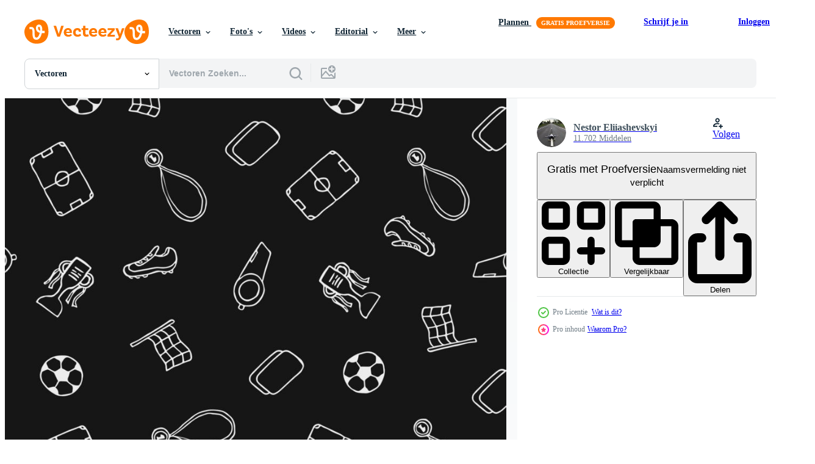

--- FILE ---
content_type: text/html; charset=utf-8
request_url: https://nl.vecteezy.com/resources/8143664/show_related_grids_async_content
body_size: 11571
content:
<turbo-frame id="show-related-resources">
    <div data-conversions-category="Gebruikers bekeken ook">
      <h2 class="ez-resource-related__header">
        Gebruikers bekeken ook
      </h2>

      <ul class="ez-resource-grid ez-resource-grid--main-grid  is-hidden" id="false" data-controller="grid contributor-info" data-grid-track-truncation-value="false" data-max-rows="50" data-row-height="240" data-instant-grid="false" data-truncate-results="false" data-testid="also-viewed-resources" data-labels="editable free" style="--editable: &#39;Bewerkbaar&#39;;--free: &#39;Gratis&#39;;">

  <li class="ez-resource-grid__item ez-resource-thumb ez-resource-thumb--pro" data-controller="grid-item-decorator" data-position="{{position}}" data-item-id="8143616" data-pro="true" data-grid-target="gridItem" data-w="200" data-h="200" data-grid-item-decorator-free-label-value="Gratis" data-action="mouseenter-&gt;grid-item-decorator#hoverThumb:once" data-grid-item-decorator-item-pro-param="Pro" data-grid-item-decorator-resource-id-param="8143616" data-grid-item-decorator-content-type-param="Content-vector" data-grid-item-decorator-image-src-param="https://static.vecteezy.com/system/resources/previews/008/143/616/non_2x/seamless-football-pattern-doodle-football-illustration-with-a-soccer-ball-championship-cup-shoes-football-field-free-vector.jpg" data-grid-item-decorator-pinterest-url-param="https://nl.vecteezy.com/vector-kunst/8143616-naadloze-voetbalpatroon-doodle-voetbal-illustratie-met-een-voetbal-kampioenschap-cup-schoenen-voetbalveld" data-grid-item-decorator-seo-page-description-param="naadloos voetbalpatroon. doodle voetbal illustratie met een voetbal, kampioenschapsbeker, schoenen, voetbalveld" data-grid-item-decorator-user-id-param="4940979" data-grid-item-decorator-user-display-name-param="Nestor Eliiashevskyi" data-grid-item-decorator-avatar-src-param="https://static.vecteezy.com/system/user/avatar/4940979/medium_IMG_1953.jpg" data-grid-item-decorator-uploads-path-param="/leden/eliyashevskiy/uploads">

  <script type="application/ld+json" id="media_schema">
  {"@context":"https://schema.org","@type":"ImageObject","name":"naadloos voetbalpatroon. doodle voetbal illustratie met een voetbal, kampioenschapsbeker, schoenen, voetbalveld","uploadDate":"2022-06-10T20:30:11-05:00","thumbnailUrl":"https://static.vecteezy.com/ti/gratis-vector/t1/8143616-naadloze-voetbalpatroon-doodle-voetbal-illustratie-met-een-voetbal-kampioenschap-cup-schoenen-voetbalveld-vector.jpg","contentUrl":"https://static.vecteezy.com/ti/gratis-vector/p1/8143616-naadloze-voetbalpatroon-doodle-voetbal-illustratie-met-een-voetbal-kampioenschap-cup-schoenen-voetbalveld-vector.jpg","sourceOrganization":"Vecteezy","license":"https://support.vecteezy.com/en_us/new-vecteezy-licensing-ByHivesvt","acquireLicensePage":"https://nl.vecteezy.com/vector-kunst/8143616-naadloze-voetbalpatroon-doodle-voetbal-illustratie-met-een-voetbal-kampioenschap-cup-schoenen-voetbalveld","creator":{"@type":"Person","name":"Nestor Eliiashevskyi"},"copyrightNotice":"Nestor Eliiashevskyi","creditText":"Vecteezy"}
</script>


<a href="/vector-kunst/8143616-naadloze-voetbalpatroon-doodle-voetbal-illustratie-met-een-voetbal-kampioenschap-cup-schoenen-voetbalveld" class="ez-resource-thumb__link" title="naadloos voetbalpatroon. doodle voetbal illustratie met een voetbal, kampioenschapsbeker, schoenen, voetbalveld" style="--height: 200; --width: 200; " data-action="click-&gt;grid#trackResourceClick mouseenter-&gt;grid#trackResourceHover" data-content-type="vector" data-controller="ez-hover-intent" data-previews-srcs="[&quot;https://static.vecteezy.com/ti/gratis-vector/p1/8143616-naadloze-voetbalpatroon-doodle-voetbal-illustratie-met-een-voetbal-kampioenschap-cup-schoenen-voetbalveld-vector.jpg&quot;,&quot;https://static.vecteezy.com/ti/gratis-vector/p2/8143616-naadloze-voetbalpatroon-doodle-voetbal-illustratie-met-een-voetbal-kampioenschap-cup-schoenen-voetbalveld-vector.jpg&quot;]" data-pro="true" data-resource-id="8143616" data-grid-item-decorator-target="link">
    <img src="https://static.vecteezy.com/ti/gratis-vector/t2/8143616-naadloze-voetbalpatroon-doodle-voetbal-illustratie-met-een-voetbal-kampioenschap-cup-schoenen-voetbalveld-vector.jpg" srcset="https://static.vecteezy.com/ti/gratis-vector/t1/8143616-naadloze-voetbalpatroon-doodle-voetbal-illustratie-met-een-voetbal-kampioenschap-cup-schoenen-voetbalveld-vector.jpg 2x, https://static.vecteezy.com/ti/gratis-vector/t2/8143616-naadloze-voetbalpatroon-doodle-voetbal-illustratie-met-een-voetbal-kampioenschap-cup-schoenen-voetbalveld-vector.jpg 1x" class="ez-resource-thumb__img" loading="lazy" decoding="async" width="200" height="200" alt="naadloos voetbalpatroon. doodle voetbal illustratie met een voetbal, kampioenschapsbeker, schoenen, voetbalveld vector">

</a>

  <div class="ez-resource-thumb__label-wrap"></div>
  

  <div class="ez-resource-thumb__hover-state"></div>
</li><li class="ez-resource-grid__item ez-resource-thumb ez-resource-thumb--pro" data-controller="grid-item-decorator" data-position="{{position}}" data-item-id="8143673" data-pro="true" data-grid-target="gridItem" data-w="200" data-h="200" data-grid-item-decorator-free-label-value="Gratis" data-action="mouseenter-&gt;grid-item-decorator#hoverThumb:once" data-grid-item-decorator-item-pro-param="Pro" data-grid-item-decorator-resource-id-param="8143673" data-grid-item-decorator-content-type-param="Content-vector" data-grid-item-decorator-image-src-param="https://static.vecteezy.com/system/resources/previews/008/143/673/non_2x/seamless-football-pattern-doodle-football-illustration-with-a-soccer-ball-championship-cup-shoes-football-field-free-vector.jpg" data-grid-item-decorator-pinterest-url-param="https://nl.vecteezy.com/vector-kunst/8143673-naadloze-voetbalpatroon-doodle-voetbal-illustratie-met-een-voetbal-kampioenschap-cup-schoenen-voetbalveld" data-grid-item-decorator-seo-page-description-param="naadloos voetbalpatroon. doodle voetbal illustratie met een voetbal, kampioenschapsbeker, schoenen, voetbalveld" data-grid-item-decorator-user-id-param="4940979" data-grid-item-decorator-user-display-name-param="Nestor Eliiashevskyi" data-grid-item-decorator-avatar-src-param="https://static.vecteezy.com/system/user/avatar/4940979/medium_IMG_1953.jpg" data-grid-item-decorator-uploads-path-param="/leden/eliyashevskiy/uploads">

  <script type="application/ld+json" id="media_schema">
  {"@context":"https://schema.org","@type":"ImageObject","name":"naadloos voetbalpatroon. doodle voetbal illustratie met een voetbal, kampioenschapsbeker, schoenen, voetbalveld","uploadDate":"2022-06-10T20:34:49-05:00","thumbnailUrl":"https://static.vecteezy.com/ti/gratis-vector/t1/8143673-naadloze-voetbalpatroon-doodle-voetbal-illustratie-met-een-voetbal-kampioenschap-cup-schoenen-voetbalveld-vector.jpg","contentUrl":"https://static.vecteezy.com/ti/gratis-vector/p1/8143673-naadloze-voetbalpatroon-doodle-voetbal-illustratie-met-een-voetbal-kampioenschap-cup-schoenen-voetbalveld-vector.jpg","sourceOrganization":"Vecteezy","license":"https://support.vecteezy.com/en_us/new-vecteezy-licensing-ByHivesvt","acquireLicensePage":"https://nl.vecteezy.com/vector-kunst/8143673-naadloze-voetbalpatroon-doodle-voetbal-illustratie-met-een-voetbal-kampioenschap-cup-schoenen-voetbalveld","creator":{"@type":"Person","name":"Nestor Eliiashevskyi"},"copyrightNotice":"Nestor Eliiashevskyi","creditText":"Vecteezy"}
</script>


<a href="/vector-kunst/8143673-naadloze-voetbalpatroon-doodle-voetbal-illustratie-met-een-voetbal-kampioenschap-cup-schoenen-voetbalveld" class="ez-resource-thumb__link" title="naadloos voetbalpatroon. doodle voetbal illustratie met een voetbal, kampioenschapsbeker, schoenen, voetbalveld" style="--height: 200; --width: 200; " data-action="click-&gt;grid#trackResourceClick mouseenter-&gt;grid#trackResourceHover" data-content-type="vector" data-controller="ez-hover-intent" data-previews-srcs="[&quot;https://static.vecteezy.com/ti/gratis-vector/p1/8143673-naadloze-voetbalpatroon-doodle-voetbal-illustratie-met-een-voetbal-kampioenschap-cup-schoenen-voetbalveld-vector.jpg&quot;,&quot;https://static.vecteezy.com/ti/gratis-vector/p2/8143673-naadloze-voetbalpatroon-doodle-voetbal-illustratie-met-een-voetbal-kampioenschap-cup-schoenen-voetbalveld-vector.jpg&quot;]" data-pro="true" data-resource-id="8143673" data-grid-item-decorator-target="link">
    <img src="https://static.vecteezy.com/ti/gratis-vector/t2/8143673-naadloze-voetbalpatroon-doodle-voetbal-illustratie-met-een-voetbal-kampioenschap-cup-schoenen-voetbalveld-vector.jpg" srcset="https://static.vecteezy.com/ti/gratis-vector/t1/8143673-naadloze-voetbalpatroon-doodle-voetbal-illustratie-met-een-voetbal-kampioenschap-cup-schoenen-voetbalveld-vector.jpg 2x, https://static.vecteezy.com/ti/gratis-vector/t2/8143673-naadloze-voetbalpatroon-doodle-voetbal-illustratie-met-een-voetbal-kampioenschap-cup-schoenen-voetbalveld-vector.jpg 1x" class="ez-resource-thumb__img" loading="lazy" decoding="async" width="200" height="200" alt="naadloos voetbalpatroon. doodle voetbal illustratie met een voetbal, kampioenschapsbeker, schoenen, voetbalveld vector">

</a>

  <div class="ez-resource-thumb__label-wrap"></div>
  

  <div class="ez-resource-thumb__hover-state"></div>
</li><li class="ez-resource-grid__item ez-resource-thumb ez-resource-thumb--pro" data-controller="grid-item-decorator" data-position="{{position}}" data-item-id="8143669" data-pro="true" data-grid-target="gridItem" data-w="200" data-h="200" data-grid-item-decorator-free-label-value="Gratis" data-action="mouseenter-&gt;grid-item-decorator#hoverThumb:once" data-grid-item-decorator-item-pro-param="Pro" data-grid-item-decorator-resource-id-param="8143669" data-grid-item-decorator-content-type-param="Content-vector" data-grid-item-decorator-image-src-param="https://static.vecteezy.com/system/resources/previews/008/143/669/non_2x/seamless-football-pattern-with-place-for-text-doodle-football-illustration-with-a-soccer-ball-championship-cup-shoes-football-field-free-vector.jpg" data-grid-item-decorator-pinterest-url-param="https://nl.vecteezy.com/vector-kunst/8143669-naadloos-voetbalpatroon-met-plaats-voor-tekst-doodle-voetbal-illustratie-met-een-voetbal-kampioenschap-cup-schoenen-voetbalveld" data-grid-item-decorator-seo-page-description-param="naadloos voetbalpatroon met plaats voor tekst. doodle voetbal illustratie met een voetbal, kampioenschapsbeker, schoenen, voetbalveld" data-grid-item-decorator-user-id-param="4940979" data-grid-item-decorator-user-display-name-param="Nestor Eliiashevskyi" data-grid-item-decorator-avatar-src-param="https://static.vecteezy.com/system/user/avatar/4940979/medium_IMG_1953.jpg" data-grid-item-decorator-uploads-path-param="/leden/eliyashevskiy/uploads">

  <script type="application/ld+json" id="media_schema">
  {"@context":"https://schema.org","@type":"ImageObject","name":"naadloos voetbalpatroon met plaats voor tekst. doodle voetbal illustratie met een voetbal, kampioenschapsbeker, schoenen, voetbalveld","uploadDate":"2022-06-10T20:34:49-05:00","thumbnailUrl":"https://static.vecteezy.com/ti/gratis-vector/t1/8143669-naadloos-voetbalpatroon-met-plaats-voor-tekst-doodle-voetbal-illustratie-met-een-voetbal-kampioenschap-cup-schoenen-voetbalveld-vector.jpg","contentUrl":"https://static.vecteezy.com/ti/gratis-vector/p1/8143669-naadloos-voetbalpatroon-met-plaats-voor-tekst-doodle-voetbal-illustratie-met-een-voetbal-kampioenschap-cup-schoenen-voetbalveld-vector.jpg","sourceOrganization":"Vecteezy","license":"https://support.vecteezy.com/en_us/new-vecteezy-licensing-ByHivesvt","acquireLicensePage":"https://nl.vecteezy.com/vector-kunst/8143669-naadloos-voetbalpatroon-met-plaats-voor-tekst-doodle-voetbal-illustratie-met-een-voetbal-kampioenschap-cup-schoenen-voetbalveld","creator":{"@type":"Person","name":"Nestor Eliiashevskyi"},"copyrightNotice":"Nestor Eliiashevskyi","creditText":"Vecteezy"}
</script>


<a href="/vector-kunst/8143669-naadloos-voetbalpatroon-met-plaats-voor-tekst-doodle-voetbal-illustratie-met-een-voetbal-kampioenschap-cup-schoenen-voetbalveld" class="ez-resource-thumb__link" title="naadloos voetbalpatroon met plaats voor tekst. doodle voetbal illustratie met een voetbal, kampioenschapsbeker, schoenen, voetbalveld" style="--height: 200; --width: 200; " data-action="click-&gt;grid#trackResourceClick mouseenter-&gt;grid#trackResourceHover" data-content-type="vector" data-controller="ez-hover-intent" data-previews-srcs="[&quot;https://static.vecteezy.com/ti/gratis-vector/p1/8143669-naadloos-voetbalpatroon-met-plaats-voor-tekst-doodle-voetbal-illustratie-met-een-voetbal-kampioenschap-cup-schoenen-voetbalveld-vector.jpg&quot;,&quot;https://static.vecteezy.com/ti/gratis-vector/p2/8143669-naadloos-voetbalpatroon-met-plaats-voor-tekst-doodle-voetbal-illustratie-met-een-voetbal-kampioenschap-cup-schoenen-voetbalveld-vector.jpg&quot;]" data-pro="true" data-resource-id="8143669" data-grid-item-decorator-target="link">
    <img src="https://static.vecteezy.com/ti/gratis-vector/t2/8143669-naadloos-voetbalpatroon-met-plaats-voor-tekst-doodle-voetbal-illustratie-met-een-voetbal-kampioenschap-cup-schoenen-voetbalveld-vector.jpg" srcset="https://static.vecteezy.com/ti/gratis-vector/t1/8143669-naadloos-voetbalpatroon-met-plaats-voor-tekst-doodle-voetbal-illustratie-met-een-voetbal-kampioenschap-cup-schoenen-voetbalveld-vector.jpg 2x, https://static.vecteezy.com/ti/gratis-vector/t2/8143669-naadloos-voetbalpatroon-met-plaats-voor-tekst-doodle-voetbal-illustratie-met-een-voetbal-kampioenschap-cup-schoenen-voetbalveld-vector.jpg 1x" class="ez-resource-thumb__img" loading="lazy" decoding="async" width="200" height="200" alt="naadloos voetbalpatroon met plaats voor tekst. doodle voetbal illustratie met een voetbal, kampioenschapsbeker, schoenen, voetbalveld vector">

</a>

  <div class="ez-resource-thumb__label-wrap"></div>
  

  <div class="ez-resource-thumb__hover-state"></div>
</li><li class="ez-resource-grid__item ez-resource-thumb ez-resource-thumb--pro" data-controller="grid-item-decorator" data-position="{{position}}" data-item-id="8143757" data-pro="true" data-grid-target="gridItem" data-w="200" data-h="200" data-grid-item-decorator-free-label-value="Gratis" data-action="mouseenter-&gt;grid-item-decorator#hoverThumb:once" data-grid-item-decorator-item-pro-param="Pro" data-grid-item-decorator-resource-id-param="8143757" data-grid-item-decorator-content-type-param="Content-vector" data-grid-item-decorator-image-src-param="https://static.vecteezy.com/system/resources/previews/008/143/757/non_2x/seamless-football-pattern-doodle-football-illustration-with-a-soccer-ball-championship-cup-shoes-football-field-free-vector.jpg" data-grid-item-decorator-pinterest-url-param="https://nl.vecteezy.com/vector-kunst/8143757-naadloze-voetbalpatroon-doodle-voetbal-illustratie-met-een-voetbal-kampioenschap-cup-schoenen-voetbalveld" data-grid-item-decorator-seo-page-description-param="naadloos voetbalpatroon. doodle voetbal illustratie met een voetbal, kampioenschapsbeker, schoenen, voetbalveld" data-grid-item-decorator-user-id-param="4940979" data-grid-item-decorator-user-display-name-param="Nestor Eliiashevskyi" data-grid-item-decorator-avatar-src-param="https://static.vecteezy.com/system/user/avatar/4940979/medium_IMG_1953.jpg" data-grid-item-decorator-uploads-path-param="/leden/eliyashevskiy/uploads">

  <script type="application/ld+json" id="media_schema">
  {"@context":"https://schema.org","@type":"ImageObject","name":"naadloos voetbalpatroon. doodle voetbal illustratie met een voetbal, kampioenschapsbeker, schoenen, voetbalveld","uploadDate":"2022-06-10T20:47:35-05:00","thumbnailUrl":"https://static.vecteezy.com/ti/gratis-vector/t1/8143757-naadloze-voetbalpatroon-doodle-voetbal-illustratie-met-een-voetbal-kampioenschap-cup-schoenen-voetbalveld-vector.jpg","contentUrl":"https://static.vecteezy.com/ti/gratis-vector/p1/8143757-naadloze-voetbalpatroon-doodle-voetbal-illustratie-met-een-voetbal-kampioenschap-cup-schoenen-voetbalveld-vector.jpg","sourceOrganization":"Vecteezy","license":"https://support.vecteezy.com/en_us/new-vecteezy-licensing-ByHivesvt","acquireLicensePage":"https://nl.vecteezy.com/vector-kunst/8143757-naadloze-voetbalpatroon-doodle-voetbal-illustratie-met-een-voetbal-kampioenschap-cup-schoenen-voetbalveld","creator":{"@type":"Person","name":"Nestor Eliiashevskyi"},"copyrightNotice":"Nestor Eliiashevskyi","creditText":"Vecteezy"}
</script>


<a href="/vector-kunst/8143757-naadloze-voetbalpatroon-doodle-voetbal-illustratie-met-een-voetbal-kampioenschap-cup-schoenen-voetbalveld" class="ez-resource-thumb__link" title="naadloos voetbalpatroon. doodle voetbal illustratie met een voetbal, kampioenschapsbeker, schoenen, voetbalveld" style="--height: 200; --width: 200; " data-action="click-&gt;grid#trackResourceClick mouseenter-&gt;grid#trackResourceHover" data-content-type="vector" data-controller="ez-hover-intent" data-previews-srcs="[&quot;https://static.vecteezy.com/ti/gratis-vector/p1/8143757-naadloze-voetbalpatroon-doodle-voetbal-illustratie-met-een-voetbal-kampioenschap-cup-schoenen-voetbalveld-vector.jpg&quot;,&quot;https://static.vecteezy.com/ti/gratis-vector/p2/8143757-naadloze-voetbalpatroon-doodle-voetbal-illustratie-met-een-voetbal-kampioenschap-cup-schoenen-voetbalveld-vector.jpg&quot;]" data-pro="true" data-resource-id="8143757" data-grid-item-decorator-target="link">
    <img src="https://static.vecteezy.com/ti/gratis-vector/t2/8143757-naadloze-voetbalpatroon-doodle-voetbal-illustratie-met-een-voetbal-kampioenschap-cup-schoenen-voetbalveld-vector.jpg" srcset="https://static.vecteezy.com/ti/gratis-vector/t1/8143757-naadloze-voetbalpatroon-doodle-voetbal-illustratie-met-een-voetbal-kampioenschap-cup-schoenen-voetbalveld-vector.jpg 2x, https://static.vecteezy.com/ti/gratis-vector/t2/8143757-naadloze-voetbalpatroon-doodle-voetbal-illustratie-met-een-voetbal-kampioenschap-cup-schoenen-voetbalveld-vector.jpg 1x" class="ez-resource-thumb__img" loading="lazy" decoding="async" width="200" height="200" alt="naadloos voetbalpatroon. doodle voetbal illustratie met een voetbal, kampioenschapsbeker, schoenen, voetbalveld vector">

</a>

  <div class="ez-resource-thumb__label-wrap"></div>
  

  <div class="ez-resource-thumb__hover-state"></div>
</li><li class="ez-resource-grid__item ez-resource-thumb ez-resource-thumb--pro" data-controller="grid-item-decorator" data-position="{{position}}" data-item-id="8143615" data-pro="true" data-grid-target="gridItem" data-w="200" data-h="200" data-grid-item-decorator-free-label-value="Gratis" data-action="mouseenter-&gt;grid-item-decorator#hoverThumb:once" data-grid-item-decorator-item-pro-param="Pro" data-grid-item-decorator-resource-id-param="8143615" data-grid-item-decorator-content-type-param="Content-vector" data-grid-item-decorator-image-src-param="https://static.vecteezy.com/system/resources/previews/008/143/615/non_2x/seamless-football-pattern-doodle-football-illustration-with-a-soccer-ball-championship-cup-shoes-football-field-free-vector.jpg" data-grid-item-decorator-pinterest-url-param="https://nl.vecteezy.com/vector-kunst/8143615-naadloze-voetbalpatroon-doodle-voetbal-illustratie-met-een-voetbal-kampioenschap-cup-schoenen-voetbalveld" data-grid-item-decorator-seo-page-description-param="naadloos voetbalpatroon. doodle voetbal illustratie met een voetbal, kampioenschapsbeker, schoenen, voetbalveld" data-grid-item-decorator-user-id-param="4940979" data-grid-item-decorator-user-display-name-param="Nestor Eliiashevskyi" data-grid-item-decorator-avatar-src-param="https://static.vecteezy.com/system/user/avatar/4940979/medium_IMG_1953.jpg" data-grid-item-decorator-uploads-path-param="/leden/eliyashevskiy/uploads">

  <script type="application/ld+json" id="media_schema">
  {"@context":"https://schema.org","@type":"ImageObject","name":"naadloos voetbalpatroon. doodle voetbal illustratie met een voetbal, kampioenschapsbeker, schoenen, voetbalveld","uploadDate":"2022-06-10T20:30:10-05:00","thumbnailUrl":"https://static.vecteezy.com/ti/gratis-vector/t1/8143615-naadloze-voetbalpatroon-doodle-voetbal-illustratie-met-een-voetbal-kampioenschap-cup-schoenen-voetbalveld-vector.jpg","contentUrl":"https://static.vecteezy.com/ti/gratis-vector/p1/8143615-naadloze-voetbalpatroon-doodle-voetbal-illustratie-met-een-voetbal-kampioenschap-cup-schoenen-voetbalveld-vector.jpg","sourceOrganization":"Vecteezy","license":"https://support.vecteezy.com/en_us/new-vecteezy-licensing-ByHivesvt","acquireLicensePage":"https://nl.vecteezy.com/vector-kunst/8143615-naadloze-voetbalpatroon-doodle-voetbal-illustratie-met-een-voetbal-kampioenschap-cup-schoenen-voetbalveld","creator":{"@type":"Person","name":"Nestor Eliiashevskyi"},"copyrightNotice":"Nestor Eliiashevskyi","creditText":"Vecteezy"}
</script>


<a href="/vector-kunst/8143615-naadloze-voetbalpatroon-doodle-voetbal-illustratie-met-een-voetbal-kampioenschap-cup-schoenen-voetbalveld" class="ez-resource-thumb__link" title="naadloos voetbalpatroon. doodle voetbal illustratie met een voetbal, kampioenschapsbeker, schoenen, voetbalveld" style="--height: 200; --width: 200; " data-action="click-&gt;grid#trackResourceClick mouseenter-&gt;grid#trackResourceHover" data-content-type="vector" data-controller="ez-hover-intent" data-previews-srcs="[&quot;https://static.vecteezy.com/ti/gratis-vector/p1/8143615-naadloze-voetbalpatroon-doodle-voetbal-illustratie-met-een-voetbal-kampioenschap-cup-schoenen-voetbalveld-vector.jpg&quot;,&quot;https://static.vecteezy.com/ti/gratis-vector/p2/8143615-naadloze-voetbalpatroon-doodle-voetbal-illustratie-met-een-voetbal-kampioenschap-cup-schoenen-voetbalveld-vector.jpg&quot;]" data-pro="true" data-resource-id="8143615" data-grid-item-decorator-target="link">
    <img src="https://static.vecteezy.com/ti/gratis-vector/t2/8143615-naadloze-voetbalpatroon-doodle-voetbal-illustratie-met-een-voetbal-kampioenschap-cup-schoenen-voetbalveld-vector.jpg" srcset="https://static.vecteezy.com/ti/gratis-vector/t1/8143615-naadloze-voetbalpatroon-doodle-voetbal-illustratie-met-een-voetbal-kampioenschap-cup-schoenen-voetbalveld-vector.jpg 2x, https://static.vecteezy.com/ti/gratis-vector/t2/8143615-naadloze-voetbalpatroon-doodle-voetbal-illustratie-met-een-voetbal-kampioenschap-cup-schoenen-voetbalveld-vector.jpg 1x" class="ez-resource-thumb__img" loading="lazy" decoding="async" width="200" height="200" alt="naadloos voetbalpatroon. doodle voetbal illustratie met een voetbal, kampioenschapsbeker, schoenen, voetbalveld vector">

</a>

  <div class="ez-resource-thumb__label-wrap"></div>
  

  <div class="ez-resource-thumb__hover-state"></div>
</li><li class="ez-resource-grid__item ez-resource-thumb" data-controller="grid-item-decorator" data-position="{{position}}" data-item-id="464389" data-pro="false" data-grid-target="gridItem" data-w="200" data-h="200" data-grid-item-decorator-free-label-value="Gratis" data-action="mouseenter-&gt;grid-item-decorator#hoverThumb:once" data-grid-item-decorator-item-pro-param="Free" data-grid-item-decorator-resource-id-param="464389" data-grid-item-decorator-content-type-param="Content-vector" data-grid-item-decorator-image-src-param="https://static.vecteezy.com/system/resources/previews/000/464/389/non_2x/seamless-pattern-soccer-theme-for-use-as-background-vector.jpg" data-grid-item-decorator-pinterest-url-param="https://nl.vecteezy.com/vector-kunst/464389-het-naadloze-thema-van-het-patroonvoetbal-voor-gebruik-als-achtergrond" data-grid-item-decorator-seo-page-description-param="Het naadloze thema van het patroonvoetbal, voor gebruik als achtergrond" data-grid-item-decorator-user-id-param="1444441" data-grid-item-decorator-user-display-name-param="Amonrat Rungreangfangsai" data-grid-item-decorator-avatar-src-param="https://static.vecteezy.com/system/user/avatar/1444441/medium_me.jpg" data-grid-item-decorator-uploads-path-param="/leden/amy1313/uploads">

  <script type="application/ld+json" id="media_schema">
  {"@context":"https://schema.org","@type":"ImageObject","name":"Het naadloze thema van het patroonvoetbal, voor gebruik als achtergrond","uploadDate":"2019-04-19T17:07:59-05:00","thumbnailUrl":"https://static.vecteezy.com/ti/gratis-vector/t1/464389-het-naadloze-thema-van-het-patroonvoetbal-voor-gebruik-als-achtergrond-gratis-vector.jpg","contentUrl":"https://static.vecteezy.com/ti/gratis-vector/p1/464389-het-naadloze-thema-van-het-patroonvoetbal-voor-gebruik-als-achtergrond-gratis-vector.jpg","sourceOrganization":"Vecteezy","license":"https://support.vecteezy.com/en_us/new-vecteezy-licensing-ByHivesvt","acquireLicensePage":"https://nl.vecteezy.com/vector-kunst/464389-het-naadloze-thema-van-het-patroonvoetbal-voor-gebruik-als-achtergrond","creator":{"@type":"Person","name":"Amonrat Rungreangfangsai"},"copyrightNotice":"Amonrat Rungreangfangsai","creditText":"Vecteezy"}
</script>


<a href="/vector-kunst/464389-het-naadloze-thema-van-het-patroonvoetbal-voor-gebruik-als-achtergrond" class="ez-resource-thumb__link" title="Het naadloze thema van het patroonvoetbal, voor gebruik als achtergrond" style="--height: 200; --width: 200; " data-action="click-&gt;grid#trackResourceClick mouseenter-&gt;grid#trackResourceHover" data-content-type="vector" data-controller="ez-hover-intent" data-previews-srcs="[&quot;https://static.vecteezy.com/ti/gratis-vector/p1/464389-het-naadloze-thema-van-het-patroonvoetbal-voor-gebruik-als-achtergrond-gratis-vector.jpg&quot;,&quot;https://static.vecteezy.com/ti/gratis-vector/p2/464389-het-naadloze-thema-van-het-patroonvoetbal-voor-gebruik-als-achtergrond-gratis-vector.jpg&quot;]" data-pro="false" data-resource-id="464389" data-grid-item-decorator-target="link">
    <img src="https://static.vecteezy.com/ti/gratis-vector/t2/464389-het-naadloze-thema-van-het-patroonvoetbal-voor-gebruik-als-achtergrond-gratis-vector.jpg" srcset="https://static.vecteezy.com/ti/gratis-vector/t1/464389-het-naadloze-thema-van-het-patroonvoetbal-voor-gebruik-als-achtergrond-gratis-vector.jpg 2x, https://static.vecteezy.com/ti/gratis-vector/t2/464389-het-naadloze-thema-van-het-patroonvoetbal-voor-gebruik-als-achtergrond-gratis-vector.jpg 1x" class="ez-resource-thumb__img" loading="lazy" decoding="async" width="200" height="200" alt="Het naadloze thema van het patroonvoetbal, voor gebruik als achtergrond vector">

</a>

  <div class="ez-resource-thumb__label-wrap"></div>
  

  <div class="ez-resource-thumb__hover-state"></div>
</li><li class="ez-resource-grid__item ez-resource-thumb ez-resource-thumb--pro" data-controller="grid-item-decorator" data-position="{{position}}" data-item-id="229923" data-pro="true" data-grid-target="gridItem" data-w="200" data-h="200" data-grid-item-decorator-free-label-value="Gratis" data-action="mouseenter-&gt;grid-item-decorator#hoverThumb:once" data-grid-item-decorator-item-pro-param="Pro" data-grid-item-decorator-resource-id-param="229923" data-grid-item-decorator-content-type-param="Content-vector" data-grid-item-decorator-image-src-param="https://static.vecteezy.com/system/resources/previews/000/229/923/non_2x/vector-soccer-world-cup-pattern-background.jpg" data-grid-item-decorator-pinterest-url-param="https://nl.vecteezy.com/vector-kunst/229923-vector-soccer-world-cup-patroon-achtergrond" data-grid-item-decorator-seo-page-description-param="Vector Soccer World Cup patroon achtergrond" data-grid-item-decorator-user-id-param="362973" data-grid-item-decorator-user-display-name-param="Vectorbox Studio" data-grid-item-decorator-avatar-src-param="https://static.vecteezy.com/system/user/avatar/362973/medium_logo-01.jpg" data-grid-item-decorator-uploads-path-param="/leden/vectorbox_studio/uploads">

  <script type="application/ld+json" id="media_schema">
  {"@context":"https://schema.org","@type":"ImageObject","name":"Vector Soccer World Cup patroon achtergrond","uploadDate":"2018-08-01T18:59:20-05:00","thumbnailUrl":"https://static.vecteezy.com/ti/gratis-vector/t1/229923-soccer-world-cup-patroon-achtergrond-vector.jpg","contentUrl":"https://static.vecteezy.com/ti/gratis-vector/p1/229923-soccer-world-cup-patroon-achtergrond-vector.jpg","sourceOrganization":"Vecteezy","license":"https://support.vecteezy.com/en_us/new-vecteezy-licensing-ByHivesvt","acquireLicensePage":"https://nl.vecteezy.com/vector-kunst/229923-vector-soccer-world-cup-patroon-achtergrond","creator":{"@type":"Person","name":"Vectorbox Studio"},"copyrightNotice":"Vectorbox Studio","creditText":"Vecteezy"}
</script>


<a href="/vector-kunst/229923-vector-soccer-world-cup-patroon-achtergrond" class="ez-resource-thumb__link" title="Vector Soccer World Cup patroon achtergrond" style="--height: 200; --width: 200; " data-action="click-&gt;grid#trackResourceClick mouseenter-&gt;grid#trackResourceHover" data-content-type="vector" data-controller="ez-hover-intent" data-previews-srcs="[&quot;https://static.vecteezy.com/ti/gratis-vector/p1/229923-soccer-world-cup-patroon-achtergrond-vector.jpg&quot;,&quot;https://static.vecteezy.com/ti/gratis-vector/p2/229923-soccer-world-cup-patroon-achtergrond-vector.jpg&quot;]" data-pro="true" data-resource-id="229923" data-grid-item-decorator-target="link">
    <img src="https://static.vecteezy.com/ti/gratis-vector/t2/229923-soccer-world-cup-patroon-achtergrond-vector.jpg" srcset="https://static.vecteezy.com/ti/gratis-vector/t1/229923-soccer-world-cup-patroon-achtergrond-vector.jpg 2x, https://static.vecteezy.com/ti/gratis-vector/t2/229923-soccer-world-cup-patroon-achtergrond-vector.jpg 1x" class="ez-resource-thumb__img" loading="lazy" decoding="async" width="200" height="200" alt="Vector Soccer World Cup patroon achtergrond">

</a>

  <div class="ez-resource-thumb__label-wrap"></div>
  

  <div class="ez-resource-thumb__hover-state"></div>
</li><li class="ez-resource-grid__item ez-resource-thumb ez-resource-thumb--pro" data-controller="grid-item-decorator" data-position="{{position}}" data-item-id="7685750" data-pro="true" data-grid-target="gridItem" data-w="200" data-h="200" data-grid-item-decorator-free-label-value="Gratis" data-action="mouseenter-&gt;grid-item-decorator#hoverThumb:once" data-grid-item-decorator-item-pro-param="Pro" data-grid-item-decorator-resource-id-param="7685750" data-grid-item-decorator-content-type-param="Content-vector" data-grid-item-decorator-image-src-param="https://static.vecteezy.com/system/resources/previews/007/685/750/non_2x/seamless-football-pattern-with-place-for-text-doodle-football-illustration-with-a-soccer-ball-championship-cup-shoes-football-field-football-world-cup-background-free-vector.jpg" data-grid-item-decorator-pinterest-url-param="https://nl.vecteezy.com/vector-kunst/7685750-naadloos-voetbalpatroon-met-plaats-voor-tekst-doodle-voetbal-illustratie-met-een-voetbal-kampioenschap-beker-schoenen-voetbalveld-voetbal-wereldbeker-achtergrond" data-grid-item-decorator-seo-page-description-param="naadloos voetbalpatroon met plaats voor tekst. doodle voetbal illustratie met een voetbal, kampioenschapsbeker, schoenen, voetbalveld. wereldkampioenschap voetbal achtergrond" data-grid-item-decorator-user-id-param="4940979" data-grid-item-decorator-user-display-name-param="Nestor Eliiashevskyi" data-grid-item-decorator-avatar-src-param="https://static.vecteezy.com/system/user/avatar/4940979/medium_IMG_1953.jpg" data-grid-item-decorator-uploads-path-param="/leden/eliyashevskiy/uploads">

  <script type="application/ld+json" id="media_schema">
  {"@context":"https://schema.org","@type":"ImageObject","name":"naadloos voetbalpatroon met plaats voor tekst. doodle voetbal illustratie met een voetbal, kampioenschapsbeker, schoenen, voetbalveld. wereldkampioenschap voetbal achtergrond","uploadDate":"2022-05-17T23:01:38-05:00","thumbnailUrl":"https://static.vecteezy.com/ti/gratis-vector/t1/7685750-naadloos-voetbalpatroon-met-plaats-voor-tekst-doodle-voetbal-illustratie-met-een-voetbal-kampioenschap-beker-schoenen-voetbalveld-voetbal-wereldbeker-achtergrond-vector.jpg","contentUrl":"https://static.vecteezy.com/ti/gratis-vector/p1/7685750-naadloos-voetbalpatroon-met-plaats-voor-tekst-doodle-voetbal-illustratie-met-een-voetbal-kampioenschap-beker-schoenen-voetbalveld-voetbal-wereldbeker-achtergrond-vector.jpg","sourceOrganization":"Vecteezy","license":"https://support.vecteezy.com/en_us/new-vecteezy-licensing-ByHivesvt","acquireLicensePage":"https://nl.vecteezy.com/vector-kunst/7685750-naadloos-voetbalpatroon-met-plaats-voor-tekst-doodle-voetbal-illustratie-met-een-voetbal-kampioenschap-beker-schoenen-voetbalveld-voetbal-wereldbeker-achtergrond","creator":{"@type":"Person","name":"Nestor Eliiashevskyi"},"copyrightNotice":"Nestor Eliiashevskyi","creditText":"Vecteezy"}
</script>


<a href="/vector-kunst/7685750-naadloos-voetbalpatroon-met-plaats-voor-tekst-doodle-voetbal-illustratie-met-een-voetbal-kampioenschap-beker-schoenen-voetbalveld-voetbal-wereldbeker-achtergrond" class="ez-resource-thumb__link" title="naadloos voetbalpatroon met plaats voor tekst. doodle voetbal illustratie met een voetbal, kampioenschapsbeker, schoenen, voetbalveld. wereldkampioenschap voetbal achtergrond" style="--height: 200; --width: 200; " data-action="click-&gt;grid#trackResourceClick mouseenter-&gt;grid#trackResourceHover" data-content-type="vector" data-controller="ez-hover-intent" data-previews-srcs="[&quot;https://static.vecteezy.com/ti/gratis-vector/p1/7685750-naadloos-voetbalpatroon-met-plaats-voor-tekst-doodle-voetbal-illustratie-met-een-voetbal-kampioenschap-beker-schoenen-voetbalveld-voetbal-wereldbeker-achtergrond-vector.jpg&quot;,&quot;https://static.vecteezy.com/ti/gratis-vector/p2/7685750-naadloos-voetbalpatroon-met-plaats-voor-tekst-doodle-voetbal-illustratie-met-een-voetbal-kampioenschap-beker-schoenen-voetbalveld-voetbal-wereldbeker-achtergrond-vector.jpg&quot;]" data-pro="true" data-resource-id="7685750" data-grid-item-decorator-target="link">
    <img src="https://static.vecteezy.com/ti/gratis-vector/t2/7685750-naadloos-voetbalpatroon-met-plaats-voor-tekst-doodle-voetbal-illustratie-met-een-voetbal-kampioenschap-beker-schoenen-voetbalveld-voetbal-wereldbeker-achtergrond-vector.jpg" srcset="https://static.vecteezy.com/ti/gratis-vector/t1/7685750-naadloos-voetbalpatroon-met-plaats-voor-tekst-doodle-voetbal-illustratie-met-een-voetbal-kampioenschap-beker-schoenen-voetbalveld-voetbal-wereldbeker-achtergrond-vector.jpg 2x, https://static.vecteezy.com/ti/gratis-vector/t2/7685750-naadloos-voetbalpatroon-met-plaats-voor-tekst-doodle-voetbal-illustratie-met-een-voetbal-kampioenschap-beker-schoenen-voetbalveld-voetbal-wereldbeker-achtergrond-vector.jpg 1x" class="ez-resource-thumb__img" loading="lazy" decoding="async" width="200" height="200" alt="naadloos voetbalpatroon met plaats voor tekst. doodle voetbal illustratie met een voetbal, kampioenschapsbeker, schoenen, voetbalveld. wereldkampioenschap voetbal achtergrond vector">

</a>

  <div class="ez-resource-thumb__label-wrap"></div>
  

  <div class="ez-resource-thumb__hover-state"></div>
</li><li class="ez-resource-grid__item ez-resource-thumb ez-resource-thumb--pro" data-controller="grid-item-decorator" data-position="{{position}}" data-item-id="7743558" data-pro="true" data-grid-target="gridItem" data-w="200" data-h="200" data-grid-item-decorator-free-label-value="Gratis" data-action="mouseenter-&gt;grid-item-decorator#hoverThumb:once" data-grid-item-decorator-item-pro-param="Pro" data-grid-item-decorator-resource-id-param="7743558" data-grid-item-decorator-content-type-param="Content-vector" data-grid-item-decorator-image-src-param="https://static.vecteezy.com/system/resources/previews/007/743/558/non_2x/seamless-football-pattern-doodle-football-illustration-football-cup-background-free-vector.jpg" data-grid-item-decorator-pinterest-url-param="https://nl.vecteezy.com/vector-kunst/7743558-naadloze-voetbal-patroon-doodle-voetbal-illustratie-voetbal-cup-achtergrond" data-grid-item-decorator-seo-page-description-param="naadloos voetbalpatroon. doodle voetbal illustratie. voetbal beker achtergrond" data-grid-item-decorator-user-id-param="4940979" data-grid-item-decorator-user-display-name-param="Nestor Eliiashevskyi" data-grid-item-decorator-avatar-src-param="https://static.vecteezy.com/system/user/avatar/4940979/medium_IMG_1953.jpg" data-grid-item-decorator-uploads-path-param="/leden/eliyashevskiy/uploads">

  <script type="application/ld+json" id="media_schema">
  {"@context":"https://schema.org","@type":"ImageObject","name":"naadloos voetbalpatroon. doodle voetbal illustratie. voetbal beker achtergrond","uploadDate":"2022-05-22T14:38:31-05:00","thumbnailUrl":"https://static.vecteezy.com/ti/gratis-vector/t1/7743558-naadloze-voetbal-patroon-doodle-voetbal-illustratie-voetbal-cup-achtergrond-vector.jpg","contentUrl":"https://static.vecteezy.com/ti/gratis-vector/p1/7743558-naadloze-voetbal-patroon-doodle-voetbal-illustratie-voetbal-cup-achtergrond-vector.jpg","sourceOrganization":"Vecteezy","license":"https://support.vecteezy.com/en_us/new-vecteezy-licensing-ByHivesvt","acquireLicensePage":"https://nl.vecteezy.com/vector-kunst/7743558-naadloze-voetbal-patroon-doodle-voetbal-illustratie-voetbal-cup-achtergrond","creator":{"@type":"Person","name":"Nestor Eliiashevskyi"},"copyrightNotice":"Nestor Eliiashevskyi","creditText":"Vecteezy"}
</script>


<a href="/vector-kunst/7743558-naadloze-voetbal-patroon-doodle-voetbal-illustratie-voetbal-cup-achtergrond" class="ez-resource-thumb__link" title="naadloos voetbalpatroon. doodle voetbal illustratie. voetbal beker achtergrond" style="--height: 200; --width: 200; " data-action="click-&gt;grid#trackResourceClick mouseenter-&gt;grid#trackResourceHover" data-content-type="vector" data-controller="ez-hover-intent" data-previews-srcs="[&quot;https://static.vecteezy.com/ti/gratis-vector/p1/7743558-naadloze-voetbal-patroon-doodle-voetbal-illustratie-voetbal-cup-achtergrond-vector.jpg&quot;,&quot;https://static.vecteezy.com/ti/gratis-vector/p2/7743558-naadloze-voetbal-patroon-doodle-voetbal-illustratie-voetbal-cup-achtergrond-vector.jpg&quot;]" data-pro="true" data-resource-id="7743558" data-grid-item-decorator-target="link">
    <img src="https://static.vecteezy.com/ti/gratis-vector/t2/7743558-naadloze-voetbal-patroon-doodle-voetbal-illustratie-voetbal-cup-achtergrond-vector.jpg" srcset="https://static.vecteezy.com/ti/gratis-vector/t1/7743558-naadloze-voetbal-patroon-doodle-voetbal-illustratie-voetbal-cup-achtergrond-vector.jpg 2x, https://static.vecteezy.com/ti/gratis-vector/t2/7743558-naadloze-voetbal-patroon-doodle-voetbal-illustratie-voetbal-cup-achtergrond-vector.jpg 1x" class="ez-resource-thumb__img" loading="lazy" decoding="async" width="200" height="200" alt="naadloos voetbalpatroon. doodle voetbal illustratie. voetbal beker achtergrond vector">

</a>

  <div class="ez-resource-thumb__label-wrap"></div>
  

  <div class="ez-resource-thumb__hover-state"></div>
</li><li class="ez-resource-grid__item ez-resource-thumb" data-controller="grid-item-decorator" data-position="{{position}}" data-item-id="464185" data-pro="false" data-grid-target="gridItem" data-w="200" data-h="200" data-grid-item-decorator-free-label-value="Gratis" data-action="mouseenter-&gt;grid-item-decorator#hoverThumb:once" data-grid-item-decorator-item-pro-param="Free" data-grid-item-decorator-resource-id-param="464185" data-grid-item-decorator-content-type-param="Content-vector" data-grid-item-decorator-image-src-param="https://static.vecteezy.com/system/resources/previews/000/464/185/non_2x/seamless-pattern-soccer-theme-for-use-as-background-vector.jpg" data-grid-item-decorator-pinterest-url-param="https://nl.vecteezy.com/vector-kunst/464185-het-naadloze-thema-van-het-patroonvoetbal-voor-gebruik-als-achtergrond" data-grid-item-decorator-seo-page-description-param="Het naadloze thema van het patroonvoetbal, voor gebruik als achtergrond" data-grid-item-decorator-user-id-param="1444441" data-grid-item-decorator-user-display-name-param="Amonrat Rungreangfangsai" data-grid-item-decorator-avatar-src-param="https://static.vecteezy.com/system/user/avatar/1444441/medium_me.jpg" data-grid-item-decorator-uploads-path-param="/leden/amy1313/uploads">

  <script type="application/ld+json" id="media_schema">
  {"@context":"https://schema.org","@type":"ImageObject","name":"Het naadloze thema van het patroonvoetbal, voor gebruik als achtergrond","uploadDate":"2019-04-19T16:07:14-05:00","thumbnailUrl":"https://static.vecteezy.com/ti/gratis-vector/t1/464185-het-naadloze-thema-van-het-patroonvoetbal-voor-gebruik-als-achtergrond-gratis-vector.jpg","contentUrl":"https://static.vecteezy.com/ti/gratis-vector/p1/464185-het-naadloze-thema-van-het-patroonvoetbal-voor-gebruik-als-achtergrond-gratis-vector.jpg","sourceOrganization":"Vecteezy","license":"https://support.vecteezy.com/en_us/new-vecteezy-licensing-ByHivesvt","acquireLicensePage":"https://nl.vecteezy.com/vector-kunst/464185-het-naadloze-thema-van-het-patroonvoetbal-voor-gebruik-als-achtergrond","creator":{"@type":"Person","name":"Amonrat Rungreangfangsai"},"copyrightNotice":"Amonrat Rungreangfangsai","creditText":"Vecteezy"}
</script>


<a href="/vector-kunst/464185-het-naadloze-thema-van-het-patroonvoetbal-voor-gebruik-als-achtergrond" class="ez-resource-thumb__link" title="Het naadloze thema van het patroonvoetbal, voor gebruik als achtergrond" style="--height: 200; --width: 200; " data-action="click-&gt;grid#trackResourceClick mouseenter-&gt;grid#trackResourceHover" data-content-type="vector" data-controller="ez-hover-intent" data-previews-srcs="[&quot;https://static.vecteezy.com/ti/gratis-vector/p1/464185-het-naadloze-thema-van-het-patroonvoetbal-voor-gebruik-als-achtergrond-gratis-vector.jpg&quot;,&quot;https://static.vecteezy.com/ti/gratis-vector/p2/464185-het-naadloze-thema-van-het-patroonvoetbal-voor-gebruik-als-achtergrond-gratis-vector.jpg&quot;]" data-pro="false" data-resource-id="464185" data-grid-item-decorator-target="link">
    <img src="https://static.vecteezy.com/ti/gratis-vector/t2/464185-het-naadloze-thema-van-het-patroonvoetbal-voor-gebruik-als-achtergrond-gratis-vector.jpg" srcset="https://static.vecteezy.com/ti/gratis-vector/t1/464185-het-naadloze-thema-van-het-patroonvoetbal-voor-gebruik-als-achtergrond-gratis-vector.jpg 2x, https://static.vecteezy.com/ti/gratis-vector/t2/464185-het-naadloze-thema-van-het-patroonvoetbal-voor-gebruik-als-achtergrond-gratis-vector.jpg 1x" class="ez-resource-thumb__img" loading="lazy" decoding="async" width="200" height="200" alt="Het naadloze thema van het patroonvoetbal, voor gebruik als achtergrond vector">

</a>

  <div class="ez-resource-thumb__label-wrap"></div>
  

  <div class="ez-resource-thumb__hover-state"></div>
</li><li class="ez-resource-grid__item ez-resource-thumb ez-resource-thumb--pro" data-controller="grid-item-decorator" data-position="{{position}}" data-item-id="8143621" data-pro="true" data-grid-target="gridItem" data-w="200" data-h="200" data-grid-item-decorator-free-label-value="Gratis" data-action="mouseenter-&gt;grid-item-decorator#hoverThumb:once" data-grid-item-decorator-item-pro-param="Pro" data-grid-item-decorator-resource-id-param="8143621" data-grid-item-decorator-content-type-param="Content-vector" data-grid-item-decorator-image-src-param="https://static.vecteezy.com/system/resources/previews/008/143/621/non_2x/seamless-football-pattern-doodle-football-illustration-with-a-soccer-ball-championship-cup-shoes-football-field-free-vector.jpg" data-grid-item-decorator-pinterest-url-param="https://nl.vecteezy.com/vector-kunst/8143621-naadloze-voetbalpatroon-doodle-voetbal-illustratie-met-een-voetbal-kampioenschap-cup-schoenen-voetbalveld" data-grid-item-decorator-seo-page-description-param="naadloos voetbalpatroon. doodle voetbal illustratie met een voetbal, kampioenschapsbeker, schoenen, voetbalveld" data-grid-item-decorator-user-id-param="4940979" data-grid-item-decorator-user-display-name-param="Nestor Eliiashevskyi" data-grid-item-decorator-avatar-src-param="https://static.vecteezy.com/system/user/avatar/4940979/medium_IMG_1953.jpg" data-grid-item-decorator-uploads-path-param="/leden/eliyashevskiy/uploads">

  <script type="application/ld+json" id="media_schema">
  {"@context":"https://schema.org","@type":"ImageObject","name":"naadloos voetbalpatroon. doodle voetbal illustratie met een voetbal, kampioenschapsbeker, schoenen, voetbalveld","uploadDate":"2022-06-10T20:30:11-05:00","thumbnailUrl":"https://static.vecteezy.com/ti/gratis-vector/t1/8143621-naadloze-voetbalpatroon-doodle-voetbal-illustratie-met-een-voetbal-kampioenschap-cup-schoenen-voetbalveld-vector.jpg","contentUrl":"https://static.vecteezy.com/ti/gratis-vector/p1/8143621-naadloze-voetbalpatroon-doodle-voetbal-illustratie-met-een-voetbal-kampioenschap-cup-schoenen-voetbalveld-vector.jpg","sourceOrganization":"Vecteezy","license":"https://support.vecteezy.com/en_us/new-vecteezy-licensing-ByHivesvt","acquireLicensePage":"https://nl.vecteezy.com/vector-kunst/8143621-naadloze-voetbalpatroon-doodle-voetbal-illustratie-met-een-voetbal-kampioenschap-cup-schoenen-voetbalveld","creator":{"@type":"Person","name":"Nestor Eliiashevskyi"},"copyrightNotice":"Nestor Eliiashevskyi","creditText":"Vecteezy"}
</script>


<a href="/vector-kunst/8143621-naadloze-voetbalpatroon-doodle-voetbal-illustratie-met-een-voetbal-kampioenschap-cup-schoenen-voetbalveld" class="ez-resource-thumb__link" title="naadloos voetbalpatroon. doodle voetbal illustratie met een voetbal, kampioenschapsbeker, schoenen, voetbalveld" style="--height: 200; --width: 200; " data-action="click-&gt;grid#trackResourceClick mouseenter-&gt;grid#trackResourceHover" data-content-type="vector" data-controller="ez-hover-intent" data-previews-srcs="[&quot;https://static.vecteezy.com/ti/gratis-vector/p1/8143621-naadloze-voetbalpatroon-doodle-voetbal-illustratie-met-een-voetbal-kampioenschap-cup-schoenen-voetbalveld-vector.jpg&quot;,&quot;https://static.vecteezy.com/ti/gratis-vector/p2/8143621-naadloze-voetbalpatroon-doodle-voetbal-illustratie-met-een-voetbal-kampioenschap-cup-schoenen-voetbalveld-vector.jpg&quot;]" data-pro="true" data-resource-id="8143621" data-grid-item-decorator-target="link">
    <img src="https://static.vecteezy.com/ti/gratis-vector/t2/8143621-naadloze-voetbalpatroon-doodle-voetbal-illustratie-met-een-voetbal-kampioenschap-cup-schoenen-voetbalveld-vector.jpg" srcset="https://static.vecteezy.com/ti/gratis-vector/t1/8143621-naadloze-voetbalpatroon-doodle-voetbal-illustratie-met-een-voetbal-kampioenschap-cup-schoenen-voetbalveld-vector.jpg 2x, https://static.vecteezy.com/ti/gratis-vector/t2/8143621-naadloze-voetbalpatroon-doodle-voetbal-illustratie-met-een-voetbal-kampioenschap-cup-schoenen-voetbalveld-vector.jpg 1x" class="ez-resource-thumb__img" loading="lazy" decoding="async" width="200" height="200" alt="naadloos voetbalpatroon. doodle voetbal illustratie met een voetbal, kampioenschapsbeker, schoenen, voetbalveld vector">

</a>

  <div class="ez-resource-thumb__label-wrap"></div>
  

  <div class="ez-resource-thumb__hover-state"></div>
</li><li class="ez-resource-grid__item ez-resource-thumb ez-resource-thumb--pro" data-controller="grid-item-decorator" data-position="{{position}}" data-item-id="7686245" data-pro="true" data-grid-target="gridItem" data-w="200" data-h="200" data-grid-item-decorator-free-label-value="Gratis" data-action="mouseenter-&gt;grid-item-decorator#hoverThumb:once" data-grid-item-decorator-item-pro-param="Pro" data-grid-item-decorator-resource-id-param="7686245" data-grid-item-decorator-content-type-param="Content-vector" data-grid-item-decorator-image-src-param="https://static.vecteezy.com/system/resources/previews/007/686/245/non_2x/seamless-football-pattern-doodle-football-illustration-football-world-cup-background-free-vector.jpg" data-grid-item-decorator-pinterest-url-param="https://nl.vecteezy.com/vector-kunst/7686245-naadloze-voetbal-patroon-doodle-voetbal-illustratie-voetbal-world-cup-achtergrond" data-grid-item-decorator-seo-page-description-param="naadloos voetbalpatroon. doodle voetbal illustratie. wereldkampioenschap voetbal achtergrond" data-grid-item-decorator-user-id-param="4940979" data-grid-item-decorator-user-display-name-param="Nestor Eliiashevskyi" data-grid-item-decorator-avatar-src-param="https://static.vecteezy.com/system/user/avatar/4940979/medium_IMG_1953.jpg" data-grid-item-decorator-uploads-path-param="/leden/eliyashevskiy/uploads">

  <script type="application/ld+json" id="media_schema">
  {"@context":"https://schema.org","@type":"ImageObject","name":"naadloos voetbalpatroon. doodle voetbal illustratie. wereldkampioenschap voetbal achtergrond","uploadDate":"2022-05-18T00:46:49-05:00","thumbnailUrl":"https://static.vecteezy.com/ti/gratis-vector/t1/7686245-naadloze-voetbal-patroon-doodle-voetbal-illustratie-voetbal-world-cup-achtergrond-vector.jpg","contentUrl":"https://static.vecteezy.com/ti/gratis-vector/p1/7686245-naadloze-voetbal-patroon-doodle-voetbal-illustratie-voetbal-world-cup-achtergrond-vector.jpg","sourceOrganization":"Vecteezy","license":"https://support.vecteezy.com/en_us/new-vecteezy-licensing-ByHivesvt","acquireLicensePage":"https://nl.vecteezy.com/vector-kunst/7686245-naadloze-voetbal-patroon-doodle-voetbal-illustratie-voetbal-world-cup-achtergrond","creator":{"@type":"Person","name":"Nestor Eliiashevskyi"},"copyrightNotice":"Nestor Eliiashevskyi","creditText":"Vecteezy"}
</script>


<a href="/vector-kunst/7686245-naadloze-voetbal-patroon-doodle-voetbal-illustratie-voetbal-world-cup-achtergrond" class="ez-resource-thumb__link" title="naadloos voetbalpatroon. doodle voetbal illustratie. wereldkampioenschap voetbal achtergrond" style="--height: 200; --width: 200; " data-action="click-&gt;grid#trackResourceClick mouseenter-&gt;grid#trackResourceHover" data-content-type="vector" data-controller="ez-hover-intent" data-previews-srcs="[&quot;https://static.vecteezy.com/ti/gratis-vector/p1/7686245-naadloze-voetbal-patroon-doodle-voetbal-illustratie-voetbal-world-cup-achtergrond-vector.jpg&quot;,&quot;https://static.vecteezy.com/ti/gratis-vector/p2/7686245-naadloze-voetbal-patroon-doodle-voetbal-illustratie-voetbal-world-cup-achtergrond-vector.jpg&quot;]" data-pro="true" data-resource-id="7686245" data-grid-item-decorator-target="link">
    <img src="https://static.vecteezy.com/ti/gratis-vector/t2/7686245-naadloze-voetbal-patroon-doodle-voetbal-illustratie-voetbal-world-cup-achtergrond-vector.jpg" srcset="https://static.vecteezy.com/ti/gratis-vector/t1/7686245-naadloze-voetbal-patroon-doodle-voetbal-illustratie-voetbal-world-cup-achtergrond-vector.jpg 2x, https://static.vecteezy.com/ti/gratis-vector/t2/7686245-naadloze-voetbal-patroon-doodle-voetbal-illustratie-voetbal-world-cup-achtergrond-vector.jpg 1x" class="ez-resource-thumb__img" loading="lazy" decoding="async" width="200" height="200" alt="naadloos voetbalpatroon. doodle voetbal illustratie. wereldkampioenschap voetbal achtergrond vector">

</a>

  <div class="ez-resource-thumb__label-wrap"></div>
  

  <div class="ez-resource-thumb__hover-state"></div>
</li><li class="ez-resource-grid__item ez-resource-thumb ez-resource-thumb--pro" data-controller="grid-item-decorator" data-position="{{position}}" data-item-id="7685680" data-pro="true" data-grid-target="gridItem" data-w="200" data-h="200" data-grid-item-decorator-free-label-value="Gratis" data-action="mouseenter-&gt;grid-item-decorator#hoverThumb:once" data-grid-item-decorator-item-pro-param="Pro" data-grid-item-decorator-resource-id-param="7685680" data-grid-item-decorator-content-type-param="Content-vector" data-grid-item-decorator-image-src-param="https://static.vecteezy.com/system/resources/previews/007/685/680/non_2x/seamless-football-pattern-with-place-for-text-doodle-football-illustration-football-world-cup-background-free-vector.jpg" data-grid-item-decorator-pinterest-url-param="https://nl.vecteezy.com/vector-kunst/7685680-naadloos-voetbalpatroon-met-plaats-voor-tekst-doodle-voetbal-illustratie-voetbal-wereldbeker-achtergrond" data-grid-item-decorator-seo-page-description-param="naadloos voetbalpatroon met plaats voor tekst. doodle voetbal illustratie. wereldkampioenschap voetbal achtergrond" data-grid-item-decorator-user-id-param="4940979" data-grid-item-decorator-user-display-name-param="Nestor Eliiashevskyi" data-grid-item-decorator-avatar-src-param="https://static.vecteezy.com/system/user/avatar/4940979/medium_IMG_1953.jpg" data-grid-item-decorator-uploads-path-param="/leden/eliyashevskiy/uploads">

  <script type="application/ld+json" id="media_schema">
  {"@context":"https://schema.org","@type":"ImageObject","name":"naadloos voetbalpatroon met plaats voor tekst. doodle voetbal illustratie. wereldkampioenschap voetbal achtergrond","uploadDate":"2022-05-17T22:49:57-05:00","thumbnailUrl":"https://static.vecteezy.com/ti/gratis-vector/t1/7685680-naadloos-voetbalpatroon-met-plaats-voor-tekst-doodle-voetbal-illustratie-voetbal-wereldbeker-achtergrond-vector.jpg","contentUrl":"https://static.vecteezy.com/ti/gratis-vector/p1/7685680-naadloos-voetbalpatroon-met-plaats-voor-tekst-doodle-voetbal-illustratie-voetbal-wereldbeker-achtergrond-vector.jpg","sourceOrganization":"Vecteezy","license":"https://support.vecteezy.com/en_us/new-vecteezy-licensing-ByHivesvt","acquireLicensePage":"https://nl.vecteezy.com/vector-kunst/7685680-naadloos-voetbalpatroon-met-plaats-voor-tekst-doodle-voetbal-illustratie-voetbal-wereldbeker-achtergrond","creator":{"@type":"Person","name":"Nestor Eliiashevskyi"},"copyrightNotice":"Nestor Eliiashevskyi","creditText":"Vecteezy"}
</script>


<a href="/vector-kunst/7685680-naadloos-voetbalpatroon-met-plaats-voor-tekst-doodle-voetbal-illustratie-voetbal-wereldbeker-achtergrond" class="ez-resource-thumb__link" title="naadloos voetbalpatroon met plaats voor tekst. doodle voetbal illustratie. wereldkampioenschap voetbal achtergrond" style="--height: 200; --width: 200; " data-action="click-&gt;grid#trackResourceClick mouseenter-&gt;grid#trackResourceHover" data-content-type="vector" data-controller="ez-hover-intent" data-previews-srcs="[&quot;https://static.vecteezy.com/ti/gratis-vector/p1/7685680-naadloos-voetbalpatroon-met-plaats-voor-tekst-doodle-voetbal-illustratie-voetbal-wereldbeker-achtergrond-vector.jpg&quot;,&quot;https://static.vecteezy.com/ti/gratis-vector/p2/7685680-naadloos-voetbalpatroon-met-plaats-voor-tekst-doodle-voetbal-illustratie-voetbal-wereldbeker-achtergrond-vector.jpg&quot;]" data-pro="true" data-resource-id="7685680" data-grid-item-decorator-target="link">
    <img src="https://static.vecteezy.com/ti/gratis-vector/t2/7685680-naadloos-voetbalpatroon-met-plaats-voor-tekst-doodle-voetbal-illustratie-voetbal-wereldbeker-achtergrond-vector.jpg" srcset="https://static.vecteezy.com/ti/gratis-vector/t1/7685680-naadloos-voetbalpatroon-met-plaats-voor-tekst-doodle-voetbal-illustratie-voetbal-wereldbeker-achtergrond-vector.jpg 2x, https://static.vecteezy.com/ti/gratis-vector/t2/7685680-naadloos-voetbalpatroon-met-plaats-voor-tekst-doodle-voetbal-illustratie-voetbal-wereldbeker-achtergrond-vector.jpg 1x" class="ez-resource-thumb__img" loading="lazy" decoding="async" width="200" height="200" alt="naadloos voetbalpatroon met plaats voor tekst. doodle voetbal illustratie. wereldkampioenschap voetbal achtergrond vector">

</a>

  <div class="ez-resource-thumb__label-wrap"></div>
  

  <div class="ez-resource-thumb__hover-state"></div>
</li>

  

  <template style="display: none;"
          data-contributor-info-target="contribInfoTemplate"
          data-user-ids="[362973, 1444441, 4940979]">

  <div class="ez-resource-grid__item__contrib-info"
       data-user-id="{{contributor_id}}"
       data-conversions-category="Contributor_Hover"
       data-controller="contributor-info">

    
<div class="contributor-details">
  <a class="contributor-details__contributor" rel="nofollow" data-action="click-&gt;contributor-info#trackContributorClick" data-href="{{contributor_uploads_path}}">
  <span class="ez-avatar ez-avatar--medium ez-avatar--missing">
  <svg xmlns="http://www.w3.org/2000/svg" xmlns:xlink="http://www.w3.org/1999/xlink" width="21px" height="21px" viewBox="0 0 21 21" version="1.1" role="img" aria-labelledby="ach4hiqy3vln530mp2epo3b7oalwefe2"><desc id="ach4hiqy3vln530mp2epo3b7oalwefe2">Klik om uploads voor {{user_display_name}} te bekijken</desc>
	<g transform="translate(-184.000000, -633.000000)">
			<path d="M203.32,652.32 L185.68,652.32 L185.68,651.59625 L192.260373,647.646541 C192.261244,647.646541 192.262987,647.64567 192.263858,647.644799 L192.279538,647.635219 C192.317867,647.612574 192.342258,647.576866 192.37536,647.548125 C192.413689,647.515029 192.458116,647.490643 192.490347,647.447967 C192.49296,647.445354 192.49296,647.44187 192.495573,647.439257 C192.535644,647.385259 192.557422,647.323423 192.581813,647.262457 C192.59488,647.231103 192.616658,647.203233 192.625369,647.171008 C192.636693,647.123977 192.631467,647.075205 192.63408,647.025561 C192.637564,646.976789 192.648889,646.928887 192.64192,646.880115 C192.637564,646.849632 192.620142,646.821762 192.612302,646.791279 C192.59488,646.725087 192.5792,646.658896 192.543484,646.598801 C192.542613,646.596188 192.542613,646.592705 192.540871,646.590092 C192.517351,646.5509 192.482507,646.527384 192.452889,646.494289 C192.419787,646.455967 192.395396,646.411549 192.353582,646.379325 C190.073884,644.618286 190.035556,641.409746 190.035556,641.379263 L190.038169,637.72219 C190.367449,636.124017 192.472924,634.681742 194.5,634.68 C196.527947,634.68 198.632551,636.121404 198.961831,637.720448 L198.964444,641.378392 C198.964444,641.410617 198.941796,644.606093 196.646418,646.379325 C196.60896,646.408066 196.588053,646.447258 196.557564,646.481224 C196.524462,646.517804 196.485262,646.546545 196.459129,646.590092 C196.457387,646.592705 196.457387,646.596188 196.455644,646.599672 C196.422542,646.656283 196.407733,646.718991 196.390311,646.781698 C196.3816,646.815665 196.362436,646.847019 196.35808,646.880985 C196.351982,646.926274 196.363307,646.971563 196.365049,647.017723 C196.367662,647.069108 196.362436,647.121365 196.374631,647.171008 C196.383342,647.203233 196.40512,647.230232 196.417316,647.261586 C196.441707,647.322552 196.464356,647.384388 196.504427,647.439257 C196.50704,647.44187 196.50704,647.445354 196.509653,647.447967 C196.523591,647.466257 196.545369,647.473224 196.561049,647.489772 C196.60896,647.542899 196.656,647.596897 196.720462,647.635219 L203.32,651.59625 L203.32,652.32 Z M204.624211,650.614643 L198.432084,646.899503 C200.548884,644.624621 200.578947,641.490359 200.578947,641.343592 L200.576295,637.558606 C200.576295,637.513515 200.572758,637.468424 200.563916,637.423333 C200.0944,634.776229 197.051832,633 194.503537,633 L194.5,633 C191.950821,633 188.9056,634.777998 188.436084,637.425101 C188.427242,637.470192 188.423705,637.514399 188.423705,637.560374 L188.421053,641.34536 C188.421053,641.492127 188.451116,644.624621 190.567916,646.900387 L184.375789,650.617295 C184.142358,650.756989 184,651.008968 184,651.280397 L184,652.577425 C184,653.361654 184.6384,654 185.421811,654 L203.578189,654 C204.3616,654 205,653.361654 205,652.577425 L205,651.278629 C205,651.007199 204.857642,650.755221 204.624211,650.614643 L204.624211,650.614643 Z"></path>
	</g>
</svg>

  <template data-template="avatar-template" data-contributor-info-target="avatarTemplate" style="display: none;">
    <img data-src="{{contributor_avatar_src}}" alt="Klik om uploads voor {{user_display_name}} te bekijken">
  </template>
</span>


  <div class="contributor-details__contributor__info">
    <strong class="contributor-details__contributor__name">
      {{contributor_username}}
    </strong>

    <span class="contributor-details__contributor__count">{{contributor_resource_count}} Middelen</span>
  </div>
</a>
        <a data-controller="follow-button" data-action="follow-button#followAfterLogin" data-user-id="{{contributor_id}}" class="ez-btn ez-btn--light ez-btn--small ez-btn--follow ez-btn--login" data-remote="true" href="/users/sign_in?referring_conversions_category=Trigger-Contributor_Follow">
            <svg xmlns="http://www.w3.org/2000/svg" viewBox="0 0 18 20" role="img" class="follow--follow-icon ez-btn--follow__icon ez-btn__icon"><path fill-rule="evenodd" clip-rule="evenodd" d="M4.05298 4.5c0 2.2 1.78808 4 3.97351 4C10.2119 8.5 12 6.7 12 4.5s-1.7881-4-3.97351-4c-2.18543 0-3.97351 1.8-3.97351 4Zm1.98675 0c0-1.1.89404-2 1.98676-2 1.09271 0 1.98671.9 1.98671 2s-.894 2-1.98671 2c-1.09272 0-1.98676-.9-1.98676-2Z"></path><path d="M8 9.5c1.40227 0 2.6799.22254 3.7825.6278l-1.0056 1.7418C9.99057 11.6303 9.08873 11.5 8.1 11.5c-3 0-5.3 1.2-5.9 3H8v2H1c-.552285 0-1-.4477-1-1 0-3.5 3.3-6 8-6ZM14 11.5c.5523 0 1 .4477 1 1v2h2c.5523 0 1 .4477 1 1s-.4477 1-1 1h-2v2c0 .5523-.4477 1-1 1s-1-.4477-1-1v-2h-2c-.5523 0-1-.4477-1-1s.4477-1 1-1h2v-2c0-.5523.4477-1 1-1Z"></path></svg>


            <span data-follow-button-target="textWrap">{{follow_button_text}}</span>
</a>
</div>


    <div class="ez-resource-grid__item__contrib-info__uploads" data-contributor-info-target="previewsWrap">
      <div class='ez-resource-grid__item__contrib-info__uploads__thumb ez-resource-grid__item__contrib-info__uploads__thumb--dummy'></div>
      <div class='ez-resource-grid__item__contrib-info__uploads__thumb ez-resource-grid__item__contrib-info__uploads__thumb--dummy'></div>
      <div class='ez-resource-grid__item__contrib-info__uploads__thumb ez-resource-grid__item__contrib-info__uploads__thumb--dummy'></div>
    </div>

  </div>

</template>


  <template class="ez-resource-thumb__hover-template"
          data-grid-item-decorator-target="hoverTemplate">


    <div class="ez-resource-thumb__name-content__wrapper"
          data-contributor-id="{{user_id}}">
      <a class="ez-resource-thumb__name-content" rel="nofollow" data-grid-target="nameTarget" data-href="{{contributor_uploads_path}}" data-action="click-&gt;contributor-info#trackContributorClick" data-user-id="{{user_id}}">
        <span class="ez-avatar ez-avatar--small ez-avatar--missing">
  <svg xmlns="http://www.w3.org/2000/svg" xmlns:xlink="http://www.w3.org/1999/xlink" width="21px" height="21px" viewBox="0 0 21 21" version="1.1" role="img" aria-labelledby="aas1umhssaufzg92g4zutz9xk01f4vng"><desc id="aas1umhssaufzg92g4zutz9xk01f4vng">Klik om uploads voor {{user_display_name}} te bekijken</desc>
	<g transform="translate(-184.000000, -633.000000)">
			<path d="M203.32,652.32 L185.68,652.32 L185.68,651.59625 L192.260373,647.646541 C192.261244,647.646541 192.262987,647.64567 192.263858,647.644799 L192.279538,647.635219 C192.317867,647.612574 192.342258,647.576866 192.37536,647.548125 C192.413689,647.515029 192.458116,647.490643 192.490347,647.447967 C192.49296,647.445354 192.49296,647.44187 192.495573,647.439257 C192.535644,647.385259 192.557422,647.323423 192.581813,647.262457 C192.59488,647.231103 192.616658,647.203233 192.625369,647.171008 C192.636693,647.123977 192.631467,647.075205 192.63408,647.025561 C192.637564,646.976789 192.648889,646.928887 192.64192,646.880115 C192.637564,646.849632 192.620142,646.821762 192.612302,646.791279 C192.59488,646.725087 192.5792,646.658896 192.543484,646.598801 C192.542613,646.596188 192.542613,646.592705 192.540871,646.590092 C192.517351,646.5509 192.482507,646.527384 192.452889,646.494289 C192.419787,646.455967 192.395396,646.411549 192.353582,646.379325 C190.073884,644.618286 190.035556,641.409746 190.035556,641.379263 L190.038169,637.72219 C190.367449,636.124017 192.472924,634.681742 194.5,634.68 C196.527947,634.68 198.632551,636.121404 198.961831,637.720448 L198.964444,641.378392 C198.964444,641.410617 198.941796,644.606093 196.646418,646.379325 C196.60896,646.408066 196.588053,646.447258 196.557564,646.481224 C196.524462,646.517804 196.485262,646.546545 196.459129,646.590092 C196.457387,646.592705 196.457387,646.596188 196.455644,646.599672 C196.422542,646.656283 196.407733,646.718991 196.390311,646.781698 C196.3816,646.815665 196.362436,646.847019 196.35808,646.880985 C196.351982,646.926274 196.363307,646.971563 196.365049,647.017723 C196.367662,647.069108 196.362436,647.121365 196.374631,647.171008 C196.383342,647.203233 196.40512,647.230232 196.417316,647.261586 C196.441707,647.322552 196.464356,647.384388 196.504427,647.439257 C196.50704,647.44187 196.50704,647.445354 196.509653,647.447967 C196.523591,647.466257 196.545369,647.473224 196.561049,647.489772 C196.60896,647.542899 196.656,647.596897 196.720462,647.635219 L203.32,651.59625 L203.32,652.32 Z M204.624211,650.614643 L198.432084,646.899503 C200.548884,644.624621 200.578947,641.490359 200.578947,641.343592 L200.576295,637.558606 C200.576295,637.513515 200.572758,637.468424 200.563916,637.423333 C200.0944,634.776229 197.051832,633 194.503537,633 L194.5,633 C191.950821,633 188.9056,634.777998 188.436084,637.425101 C188.427242,637.470192 188.423705,637.514399 188.423705,637.560374 L188.421053,641.34536 C188.421053,641.492127 188.451116,644.624621 190.567916,646.900387 L184.375789,650.617295 C184.142358,650.756989 184,651.008968 184,651.280397 L184,652.577425 C184,653.361654 184.6384,654 185.421811,654 L203.578189,654 C204.3616,654 205,653.361654 205,652.577425 L205,651.278629 C205,651.007199 204.857642,650.755221 204.624211,650.614643 L204.624211,650.614643 Z"></path>
	</g>
</svg>

  <template data-template="avatar-template" data-contributor-info-target="avatarTemplate" style="display: none;">
    <img data-src="{{contributor_avatar_src}}" alt="Klik om uploads voor {{user_display_name}} te bekijken">
  </template>
</span>

        <span class="ez-resource-thumb__name-content__username">
          {{user_display_name}}
        </span>
</a>    </div>

      <div class="ez-resource-thumb__actions">
        

<form class="button_to" method="get" action="/account/collections_modal?content_type={{content_type}}&amp;is_pro={{item_pro}}&amp;resource_id={{id}}" data-remote="true"><button title="Collectie" class="ez-btn ez-btn--light resource-action-button resource-action-button--square resource-action-button--small resource-action-button--collect" data-action="collection-save-button#trackClick click-track#trackAnalytics collection-save-button#popModalAfterLogin" data-controller="collection-save-button click-track" data-event-type="collections.add_clicked" data-resource-id="{{id}}" data-collection-save-button-is-pro-value="{{item_pro}}" data-collection-save-button-content-type-value="{{content_type}}" data-collection-save-button-resource-id-value="{{id}}" data-ez-tooltip="true" data-tippy-placement="left" data-tippy-content="Collectie" data-tippy-appendto="parent" data-testid="add-to-collection-button" type="submit">
  <svg xmlns="http://www.w3.org/2000/svg" viewBox="0 0 18 18" role="img" aria-labelledby="ao3p5o9zahsezwph5nko78nn72khon6f" class="action-button-icon"><desc id="ao3p5o9zahsezwph5nko78nn72khon6f">Bookmarksymbool</desc><path d="M8 6c0 1.1-.9 2-2 2H2C.9 8 0 7.1 0 6V2C0 .9.9 0 2 0h4c1.1 0 2 .9 2 2v4zM2 6h4V2H2v4zm4 12c1.1 0 2-.9 2-2v-4c0-1.1-.9-2-2-2H2c-1.1 0-2 .9-2 2v4c0 1.1.9 2 2 2h4zm0-2H2v-4h4v4zm8 2c-.55 0-1-.45-1-1v-2h-2c-.55 0-1-.45-1-1s.45-1 1-1h2v-2c0-.55.45-1 1-1s1 .45 1 1v2h2c.55 0 1 .45 1 1s-.45 1-1 1h-2v2c0 .55-.45 1-1 1zm2-10c1.1 0 2-.9 2-2V2c0-1.1-.9-2-2-2h-4c-1.1 0-2 .9-2 2v4c0 1.1.9 2 2 2h4zm0-2h-4V2h4v4z"></path></svg>

  
</button><input type="hidden" name="content_type" value="{{content_type}}" autocomplete="off" /><input type="hidden" name="is_pro" value="{{item_pro}}" autocomplete="off" /><input type="hidden" name="resource_id" value="{{id}}" autocomplete="off" /></form>

        

<form class="button_to" method="get" action="/search_by_image/{{id}}"><button class="ez-btn ez-btn--light resource-action-button resource-action-button--square resource-action-button--small resource-action-button--similar-images" data-controller="track-event" data-action="track-event#track" data-track-event-action-param="Search-Similar_Image (Click)" data-track-event-include-data-value="content_type" data-content-type="Content-image" data-ez-tooltip="true" data-tippy-placement="left" data-tippy-content="Vergelijkbare afbeeldingen" data-tippy-appendto="parent" data-testid="similar-images-button" type="submit">
  <svg xmlns="http://www.w3.org/2000/svg" viewBox="0 0 18 18" role="img" aria-labelledby="aogze9kmeikpq0e787g5qfxh6t3l0e2p" class="action-button-icon"><desc id="aogze9kmeikpq0e787g5qfxh6t3l0e2p">Intersectsymbool</desc><path fill-rule="evenodd" d="M13 5h3c1.1 0 2 .9 2 2v9c0 1.1-.9 2-2 2H7c-1.1 0-2-.9-2-2v-3H2c-1.1 0-2-.9-2-2V2C0 .9.9 0 2 0h9c1.1 0 2 .9 2 2v3Zm-2-3H2v9h3V6c0-.55.45-1 1-1h5V2ZM7 16h9V7h-3v4c0 1.1-.9 2-2 2H7v3Z"></path></svg>

  
</button><input type="hidden" name="content_type" value="image" autocomplete="off" /><input type="hidden" name="similar_image_search" value="true" autocomplete="off" /></form>

        <div class="ez-btn ez-btn--light resource-action-button resource-action-button--square resource-action-button--small resource-action-button--pinterest" rel="nofollow" data-controller="pinterest-share" data-action="click-&gt;pinterest-share#shareClick" data-btn-location="preview" data-pinterest-share-media-value="{{image_src}}" data-pinterest-share-url-value="{{pinterest_url}}?utm_source=pinterest&amp;utm_medium=social" data-pinterest-share-description-value="{{seo_page_description}}" data-ez-tooltip="true" data-tippy-placement="left" data-tippy-content="Deel op Pinterest" data-tippy-appendto="parent"><svg xmlns="http://www.w3.org/2000/svg" xmlns:xlink="http://www.w3.org/1999/xlink" width="20px" height="20px" viewBox="0 0 256 257" version="1.1" role="img">
    <g stroke="none" stroke-width="1" fill-rule="evenodd">
        <path d="M0,128.002 C0,180.416 31.518,225.444 76.619,245.241 C76.259,236.303 76.555,225.573 78.847,215.848 C81.308,205.457 95.317,146.1 95.317,146.1 C95.317,146.1 91.228,137.927 91.228,125.848 C91.228,106.879 102.222,92.712 115.914,92.712 C127.557,92.712 133.182,101.457 133.182,111.929 C133.182,123.633 125.717,141.14 121.878,157.355 C118.671,170.933 128.686,182.008 142.081,182.008 C166.333,182.008 182.667,150.859 182.667,113.953 C182.667,85.899 163.772,64.901 129.405,64.901 C90.577,64.901 66.388,93.857 66.388,126.201 C66.388,137.353 69.676,145.217 74.826,151.307 C77.194,154.104 77.523,155.229 76.666,158.441 C76.052,160.796 74.642,166.466 74.058,168.713 C73.206,171.955 70.579,173.114 67.649,171.917 C49.765,164.616 41.436,145.031 41.436,123.015 C41.436,86.654 72.102,43.054 132.918,43.054 C181.788,43.054 213.953,78.418 213.953,116.379 C213.953,166.592 186.037,204.105 144.887,204.105 C131.068,204.105 118.069,196.635 113.616,188.15 C113.616,188.15 106.185,217.642 104.611,223.337 C101.897,233.206 96.585,243.07 91.728,250.758 C103.24,254.156 115.401,256.007 128.005,256.007 C198.689,256.007 256.001,198.698 256.001,128.002 C256.001,57.309 198.689,0 128.005,0 C57.314,0 0,57.309 0,128.002 Z"></path>
    </g>
</svg>
</div>
      </div>

</template>


  

  
</ul>


    </div>

  <div data-conversions-category="Gerelateerde Vectoren" class="">
    <h2 class="ez-resource-related__header">
      Gerelateerde Vectoren
    </h2>

    <ul class="ez-resource-grid ez-resource-grid--main-grid  is-hidden" id="false" data-controller="grid contributor-info" data-grid-track-truncation-value="false" data-max-rows="50" data-row-height="240" data-instant-grid="false" data-truncate-results="false" data-testid="related-resources" data-labels="editable free" style="--editable: &#39;Bewerkbaar&#39;;--free: &#39;Gratis&#39;;">

  <li class="ez-resource-grid__item ez-resource-thumb ez-resource-thumb--pro" data-controller="grid-item-decorator" data-position="{{position}}" data-item-id="7699613" data-pro="true" data-grid-target="gridItem" data-w="200" data-h="200" data-grid-item-decorator-free-label-value="Gratis" data-action="mouseenter-&gt;grid-item-decorator#hoverThumb:once" data-grid-item-decorator-item-pro-param="Pro" data-grid-item-decorator-resource-id-param="7699613" data-grid-item-decorator-content-type-param="Content-vector" data-grid-item-decorator-image-src-param="https://static.vecteezy.com/system/resources/previews/007/699/613/non_2x/seamless-football-pattern-doodle-football-illustration-with-a-soccer-ball-championship-cup-shoes-football-field-free-vector.jpg" data-grid-item-decorator-pinterest-url-param="https://nl.vecteezy.com/vector-kunst/7699613-naadloze-voetbalpatroon-doodle-voetbal-illustratie-met-een-voetbal-kampioenschap-cup-schoenen-voetbalveld" data-grid-item-decorator-seo-page-description-param="naadloos voetbalpatroon. doodle voetbal illustratie met een voetbal, kampioenschapsbeker, schoenen, voetbalveld." data-grid-item-decorator-user-id-param="4940979" data-grid-item-decorator-user-display-name-param="Nestor Eliiashevskyi" data-grid-item-decorator-avatar-src-param="https://static.vecteezy.com/system/user/avatar/4940979/medium_IMG_1953.jpg" data-grid-item-decorator-uploads-path-param="/leden/eliyashevskiy/uploads">

  <script type="application/ld+json" id="media_schema">
  {"@context":"https://schema.org","@type":"ImageObject","name":"naadloos voetbalpatroon. doodle voetbal illustratie met een voetbal, kampioenschapsbeker, schoenen, voetbalveld.","uploadDate":"2022-05-19T13:11:04-05:00","thumbnailUrl":"https://static.vecteezy.com/ti/gratis-vector/t1/7699613-naadloze-voetbalpatroon-doodle-voetbal-illustratie-met-een-voetbal-kampioenschap-cup-schoenen-voetbalveld-vector.jpg","contentUrl":"https://static.vecteezy.com/ti/gratis-vector/p1/7699613-naadloze-voetbalpatroon-doodle-voetbal-illustratie-met-een-voetbal-kampioenschap-cup-schoenen-voetbalveld-vector.jpg","sourceOrganization":"Vecteezy","license":"https://support.vecteezy.com/en_us/new-vecteezy-licensing-ByHivesvt","acquireLicensePage":"https://nl.vecteezy.com/vector-kunst/7699613-naadloze-voetbalpatroon-doodle-voetbal-illustratie-met-een-voetbal-kampioenschap-cup-schoenen-voetbalveld","creator":{"@type":"Person","name":"Nestor Eliiashevskyi"},"copyrightNotice":"Nestor Eliiashevskyi","creditText":"Vecteezy"}
</script>


<a href="/vector-kunst/7699613-naadloze-voetbalpatroon-doodle-voetbal-illustratie-met-een-voetbal-kampioenschap-cup-schoenen-voetbalveld" class="ez-resource-thumb__link" title="naadloos voetbalpatroon. doodle voetbal illustratie met een voetbal, kampioenschapsbeker, schoenen, voetbalveld." style="--height: 200; --width: 200; " data-action="click-&gt;grid#trackResourceClick mouseenter-&gt;grid#trackResourceHover" data-content-type="vector" data-controller="ez-hover-intent" data-previews-srcs="[&quot;https://static.vecteezy.com/ti/gratis-vector/p1/7699613-naadloze-voetbalpatroon-doodle-voetbal-illustratie-met-een-voetbal-kampioenschap-cup-schoenen-voetbalveld-vector.jpg&quot;,&quot;https://static.vecteezy.com/ti/gratis-vector/p2/7699613-naadloze-voetbalpatroon-doodle-voetbal-illustratie-met-een-voetbal-kampioenschap-cup-schoenen-voetbalveld-vector.jpg&quot;]" data-pro="true" data-resource-id="7699613" data-grid-item-decorator-target="link">
    <img src="https://static.vecteezy.com/ti/gratis-vector/t2/7699613-naadloze-voetbalpatroon-doodle-voetbal-illustratie-met-een-voetbal-kampioenschap-cup-schoenen-voetbalveld-vector.jpg" srcset="https://static.vecteezy.com/ti/gratis-vector/t1/7699613-naadloze-voetbalpatroon-doodle-voetbal-illustratie-met-een-voetbal-kampioenschap-cup-schoenen-voetbalveld-vector.jpg 2x, https://static.vecteezy.com/ti/gratis-vector/t2/7699613-naadloze-voetbalpatroon-doodle-voetbal-illustratie-met-een-voetbal-kampioenschap-cup-schoenen-voetbalveld-vector.jpg 1x" class="ez-resource-thumb__img" loading="lazy" decoding="async" width="200" height="200" alt="naadloos voetbalpatroon. doodle voetbal illustratie met een voetbal, kampioenschapsbeker, schoenen, voetbalveld. vector">

</a>

  <div class="ez-resource-thumb__label-wrap"></div>
  

  <div class="ez-resource-thumb__hover-state"></div>
</li><li class="ez-resource-grid__item ez-resource-thumb ez-resource-thumb--pro" data-controller="grid-item-decorator" data-position="{{position}}" data-item-id="8143621" data-pro="true" data-grid-target="gridItem" data-w="200" data-h="200" data-grid-item-decorator-free-label-value="Gratis" data-action="mouseenter-&gt;grid-item-decorator#hoverThumb:once" data-grid-item-decorator-item-pro-param="Pro" data-grid-item-decorator-resource-id-param="8143621" data-grid-item-decorator-content-type-param="Content-vector" data-grid-item-decorator-image-src-param="https://static.vecteezy.com/system/resources/previews/008/143/621/non_2x/seamless-football-pattern-doodle-football-illustration-with-a-soccer-ball-championship-cup-shoes-football-field-free-vector.jpg" data-grid-item-decorator-pinterest-url-param="https://nl.vecteezy.com/vector-kunst/8143621-naadloze-voetbalpatroon-doodle-voetbal-illustratie-met-een-voetbal-kampioenschap-cup-schoenen-voetbalveld" data-grid-item-decorator-seo-page-description-param="naadloos voetbalpatroon. doodle voetbal illustratie met een voetbal, kampioenschapsbeker, schoenen, voetbalveld" data-grid-item-decorator-user-id-param="4940979" data-grid-item-decorator-user-display-name-param="Nestor Eliiashevskyi" data-grid-item-decorator-avatar-src-param="https://static.vecteezy.com/system/user/avatar/4940979/medium_IMG_1953.jpg" data-grid-item-decorator-uploads-path-param="/leden/eliyashevskiy/uploads">

  <script type="application/ld+json" id="media_schema">
  {"@context":"https://schema.org","@type":"ImageObject","name":"naadloos voetbalpatroon. doodle voetbal illustratie met een voetbal, kampioenschapsbeker, schoenen, voetbalveld","uploadDate":"2022-06-10T20:30:11-05:00","thumbnailUrl":"https://static.vecteezy.com/ti/gratis-vector/t1/8143621-naadloze-voetbalpatroon-doodle-voetbal-illustratie-met-een-voetbal-kampioenschap-cup-schoenen-voetbalveld-vector.jpg","contentUrl":"https://static.vecteezy.com/ti/gratis-vector/p1/8143621-naadloze-voetbalpatroon-doodle-voetbal-illustratie-met-een-voetbal-kampioenschap-cup-schoenen-voetbalveld-vector.jpg","sourceOrganization":"Vecteezy","license":"https://support.vecteezy.com/en_us/new-vecteezy-licensing-ByHivesvt","acquireLicensePage":"https://nl.vecteezy.com/vector-kunst/8143621-naadloze-voetbalpatroon-doodle-voetbal-illustratie-met-een-voetbal-kampioenschap-cup-schoenen-voetbalveld","creator":{"@type":"Person","name":"Nestor Eliiashevskyi"},"copyrightNotice":"Nestor Eliiashevskyi","creditText":"Vecteezy"}
</script>


<a href="/vector-kunst/8143621-naadloze-voetbalpatroon-doodle-voetbal-illustratie-met-een-voetbal-kampioenschap-cup-schoenen-voetbalveld" class="ez-resource-thumb__link" title="naadloos voetbalpatroon. doodle voetbal illustratie met een voetbal, kampioenschapsbeker, schoenen, voetbalveld" style="--height: 200; --width: 200; " data-action="click-&gt;grid#trackResourceClick mouseenter-&gt;grid#trackResourceHover" data-content-type="vector" data-controller="ez-hover-intent" data-previews-srcs="[&quot;https://static.vecteezy.com/ti/gratis-vector/p1/8143621-naadloze-voetbalpatroon-doodle-voetbal-illustratie-met-een-voetbal-kampioenschap-cup-schoenen-voetbalveld-vector.jpg&quot;,&quot;https://static.vecteezy.com/ti/gratis-vector/p2/8143621-naadloze-voetbalpatroon-doodle-voetbal-illustratie-met-een-voetbal-kampioenschap-cup-schoenen-voetbalveld-vector.jpg&quot;]" data-pro="true" data-resource-id="8143621" data-grid-item-decorator-target="link">
    <img src="https://static.vecteezy.com/ti/gratis-vector/t2/8143621-naadloze-voetbalpatroon-doodle-voetbal-illustratie-met-een-voetbal-kampioenschap-cup-schoenen-voetbalveld-vector.jpg" srcset="https://static.vecteezy.com/ti/gratis-vector/t1/8143621-naadloze-voetbalpatroon-doodle-voetbal-illustratie-met-een-voetbal-kampioenschap-cup-schoenen-voetbalveld-vector.jpg 2x, https://static.vecteezy.com/ti/gratis-vector/t2/8143621-naadloze-voetbalpatroon-doodle-voetbal-illustratie-met-een-voetbal-kampioenschap-cup-schoenen-voetbalveld-vector.jpg 1x" class="ez-resource-thumb__img" loading="lazy" decoding="async" width="200" height="200" alt="naadloos voetbalpatroon. doodle voetbal illustratie met een voetbal, kampioenschapsbeker, schoenen, voetbalveld vector">

</a>

  <div class="ez-resource-thumb__label-wrap"></div>
  

  <div class="ez-resource-thumb__hover-state"></div>
</li><li class="ez-resource-grid__item ez-resource-thumb ez-resource-thumb--pro" data-controller="grid-item-decorator" data-position="{{position}}" data-item-id="8143624" data-pro="true" data-grid-target="gridItem" data-w="200" data-h="200" data-grid-item-decorator-free-label-value="Gratis" data-action="mouseenter-&gt;grid-item-decorator#hoverThumb:once" data-grid-item-decorator-item-pro-param="Pro" data-grid-item-decorator-resource-id-param="8143624" data-grid-item-decorator-content-type-param="Content-vector" data-grid-item-decorator-image-src-param="https://static.vecteezy.com/system/resources/previews/008/143/624/non_2x/seamless-football-pattern-doodle-football-illustration-with-a-soccer-ball-championship-cup-shoes-football-field-free-vector.jpg" data-grid-item-decorator-pinterest-url-param="https://nl.vecteezy.com/vector-kunst/8143624-naadloze-voetbalpatroon-doodle-voetbal-illustratie-met-een-voetbal-kampioenschap-cup-schoenen-voetbalveld" data-grid-item-decorator-seo-page-description-param="naadloos voetbalpatroon. doodle voetbal illustratie met een voetbal, kampioenschapsbeker, schoenen, voetbalveld" data-grid-item-decorator-user-id-param="4940979" data-grid-item-decorator-user-display-name-param="Nestor Eliiashevskyi" data-grid-item-decorator-avatar-src-param="https://static.vecteezy.com/system/user/avatar/4940979/medium_IMG_1953.jpg" data-grid-item-decorator-uploads-path-param="/leden/eliyashevskiy/uploads">

  <script type="application/ld+json" id="media_schema">
  {"@context":"https://schema.org","@type":"ImageObject","name":"naadloos voetbalpatroon. doodle voetbal illustratie met een voetbal, kampioenschapsbeker, schoenen, voetbalveld","uploadDate":"2022-06-10T20:30:12-05:00","thumbnailUrl":"https://static.vecteezy.com/ti/gratis-vector/t1/8143624-naadloze-voetbalpatroon-doodle-voetbal-illustratie-met-een-voetbal-kampioenschap-cup-schoenen-voetbalveld-vector.jpg","contentUrl":"https://static.vecteezy.com/ti/gratis-vector/p1/8143624-naadloze-voetbalpatroon-doodle-voetbal-illustratie-met-een-voetbal-kampioenschap-cup-schoenen-voetbalveld-vector.jpg","sourceOrganization":"Vecteezy","license":"https://support.vecteezy.com/en_us/new-vecteezy-licensing-ByHivesvt","acquireLicensePage":"https://nl.vecteezy.com/vector-kunst/8143624-naadloze-voetbalpatroon-doodle-voetbal-illustratie-met-een-voetbal-kampioenschap-cup-schoenen-voetbalveld","creator":{"@type":"Person","name":"Nestor Eliiashevskyi"},"copyrightNotice":"Nestor Eliiashevskyi","creditText":"Vecteezy"}
</script>


<a href="/vector-kunst/8143624-naadloze-voetbalpatroon-doodle-voetbal-illustratie-met-een-voetbal-kampioenschap-cup-schoenen-voetbalveld" class="ez-resource-thumb__link" title="naadloos voetbalpatroon. doodle voetbal illustratie met een voetbal, kampioenschapsbeker, schoenen, voetbalveld" style="--height: 200; --width: 200; " data-action="click-&gt;grid#trackResourceClick mouseenter-&gt;grid#trackResourceHover" data-content-type="vector" data-controller="ez-hover-intent" data-previews-srcs="[&quot;https://static.vecteezy.com/ti/gratis-vector/p1/8143624-naadloze-voetbalpatroon-doodle-voetbal-illustratie-met-een-voetbal-kampioenschap-cup-schoenen-voetbalveld-vector.jpg&quot;,&quot;https://static.vecteezy.com/ti/gratis-vector/p2/8143624-naadloze-voetbalpatroon-doodle-voetbal-illustratie-met-een-voetbal-kampioenschap-cup-schoenen-voetbalveld-vector.jpg&quot;]" data-pro="true" data-resource-id="8143624" data-grid-item-decorator-target="link">
    <img src="https://static.vecteezy.com/ti/gratis-vector/t2/8143624-naadloze-voetbalpatroon-doodle-voetbal-illustratie-met-een-voetbal-kampioenschap-cup-schoenen-voetbalveld-vector.jpg" srcset="https://static.vecteezy.com/ti/gratis-vector/t1/8143624-naadloze-voetbalpatroon-doodle-voetbal-illustratie-met-een-voetbal-kampioenschap-cup-schoenen-voetbalveld-vector.jpg 2x, https://static.vecteezy.com/ti/gratis-vector/t2/8143624-naadloze-voetbalpatroon-doodle-voetbal-illustratie-met-een-voetbal-kampioenschap-cup-schoenen-voetbalveld-vector.jpg 1x" class="ez-resource-thumb__img" loading="lazy" decoding="async" width="200" height="200" alt="naadloos voetbalpatroon. doodle voetbal illustratie met een voetbal, kampioenschapsbeker, schoenen, voetbalveld vector">

</a>

  <div class="ez-resource-thumb__label-wrap"></div>
  

  <div class="ez-resource-thumb__hover-state"></div>
</li><li class="ez-resource-grid__item ez-resource-thumb ez-resource-thumb--pro" data-controller="grid-item-decorator" data-position="{{position}}" data-item-id="8143753" data-pro="true" data-grid-target="gridItem" data-w="200" data-h="200" data-grid-item-decorator-free-label-value="Gratis" data-action="mouseenter-&gt;grid-item-decorator#hoverThumb:once" data-grid-item-decorator-item-pro-param="Pro" data-grid-item-decorator-resource-id-param="8143753" data-grid-item-decorator-content-type-param="Content-vector" data-grid-item-decorator-image-src-param="https://static.vecteezy.com/system/resources/previews/008/143/753/non_2x/seamless-football-pattern-doodle-football-illustration-with-a-soccer-ball-championship-cup-shoes-football-field-free-vector.jpg" data-grid-item-decorator-pinterest-url-param="https://nl.vecteezy.com/vector-kunst/8143753-naadloze-voetbalpatroon-doodle-voetbal-illustratie-met-een-voetbal-kampioenschap-cup-schoenen-voetbalveld" data-grid-item-decorator-seo-page-description-param="naadloos voetbalpatroon. doodle voetbal illustratie met een voetbal, kampioenschapsbeker, schoenen, voetbalveld" data-grid-item-decorator-user-id-param="4940979" data-grid-item-decorator-user-display-name-param="Nestor Eliiashevskyi" data-grid-item-decorator-avatar-src-param="https://static.vecteezy.com/system/user/avatar/4940979/medium_IMG_1953.jpg" data-grid-item-decorator-uploads-path-param="/leden/eliyashevskiy/uploads">

  <script type="application/ld+json" id="media_schema">
  {"@context":"https://schema.org","@type":"ImageObject","name":"naadloos voetbalpatroon. doodle voetbal illustratie met een voetbal, kampioenschapsbeker, schoenen, voetbalveld","uploadDate":"2022-06-10T20:47:35-05:00","thumbnailUrl":"https://static.vecteezy.com/ti/gratis-vector/t1/8143753-naadloze-voetbalpatroon-doodle-voetbal-illustratie-met-een-voetbal-kampioenschap-cup-schoenen-voetbalveld-vector.jpg","contentUrl":"https://static.vecteezy.com/ti/gratis-vector/p1/8143753-naadloze-voetbalpatroon-doodle-voetbal-illustratie-met-een-voetbal-kampioenschap-cup-schoenen-voetbalveld-vector.jpg","sourceOrganization":"Vecteezy","license":"https://support.vecteezy.com/en_us/new-vecteezy-licensing-ByHivesvt","acquireLicensePage":"https://nl.vecteezy.com/vector-kunst/8143753-naadloze-voetbalpatroon-doodle-voetbal-illustratie-met-een-voetbal-kampioenschap-cup-schoenen-voetbalveld","creator":{"@type":"Person","name":"Nestor Eliiashevskyi"},"copyrightNotice":"Nestor Eliiashevskyi","creditText":"Vecteezy"}
</script>


<a href="/vector-kunst/8143753-naadloze-voetbalpatroon-doodle-voetbal-illustratie-met-een-voetbal-kampioenschap-cup-schoenen-voetbalveld" class="ez-resource-thumb__link" title="naadloos voetbalpatroon. doodle voetbal illustratie met een voetbal, kampioenschapsbeker, schoenen, voetbalveld" style="--height: 200; --width: 200; " data-action="click-&gt;grid#trackResourceClick mouseenter-&gt;grid#trackResourceHover" data-content-type="vector" data-controller="ez-hover-intent" data-previews-srcs="[&quot;https://static.vecteezy.com/ti/gratis-vector/p1/8143753-naadloze-voetbalpatroon-doodle-voetbal-illustratie-met-een-voetbal-kampioenschap-cup-schoenen-voetbalveld-vector.jpg&quot;,&quot;https://static.vecteezy.com/ti/gratis-vector/p2/8143753-naadloze-voetbalpatroon-doodle-voetbal-illustratie-met-een-voetbal-kampioenschap-cup-schoenen-voetbalveld-vector.jpg&quot;]" data-pro="true" data-resource-id="8143753" data-grid-item-decorator-target="link">
    <img src="https://static.vecteezy.com/ti/gratis-vector/t2/8143753-naadloze-voetbalpatroon-doodle-voetbal-illustratie-met-een-voetbal-kampioenschap-cup-schoenen-voetbalveld-vector.jpg" srcset="https://static.vecteezy.com/ti/gratis-vector/t1/8143753-naadloze-voetbalpatroon-doodle-voetbal-illustratie-met-een-voetbal-kampioenschap-cup-schoenen-voetbalveld-vector.jpg 2x, https://static.vecteezy.com/ti/gratis-vector/t2/8143753-naadloze-voetbalpatroon-doodle-voetbal-illustratie-met-een-voetbal-kampioenschap-cup-schoenen-voetbalveld-vector.jpg 1x" class="ez-resource-thumb__img" loading="lazy" decoding="async" width="200" height="200" alt="naadloos voetbalpatroon. doodle voetbal illustratie met een voetbal, kampioenschapsbeker, schoenen, voetbalveld vector">

</a>

  <div class="ez-resource-thumb__label-wrap"></div>
  

  <div class="ez-resource-thumb__hover-state"></div>
</li><li class="ez-resource-grid__item ez-resource-thumb ez-resource-thumb--pro" data-controller="grid-item-decorator" data-position="{{position}}" data-item-id="8143623" data-pro="true" data-grid-target="gridItem" data-w="200" data-h="200" data-grid-item-decorator-free-label-value="Gratis" data-action="mouseenter-&gt;grid-item-decorator#hoverThumb:once" data-grid-item-decorator-item-pro-param="Pro" data-grid-item-decorator-resource-id-param="8143623" data-grid-item-decorator-content-type-param="Content-vector" data-grid-item-decorator-image-src-param="https://static.vecteezy.com/system/resources/previews/008/143/623/non_2x/seamless-football-pattern-doodle-football-illustration-with-a-soccer-ball-championship-cup-shoes-football-field-free-vector.jpg" data-grid-item-decorator-pinterest-url-param="https://nl.vecteezy.com/vector-kunst/8143623-naadloze-voetbalpatroon-doodle-voetbal-illustratie-met-een-voetbal-kampioenschap-cup-schoenen-voetbalveld" data-grid-item-decorator-seo-page-description-param="naadloos voetbalpatroon. doodle voetbal illustratie met een voetbal, kampioenschapsbeker, schoenen, voetbalveld" data-grid-item-decorator-user-id-param="4940979" data-grid-item-decorator-user-display-name-param="Nestor Eliiashevskyi" data-grid-item-decorator-avatar-src-param="https://static.vecteezy.com/system/user/avatar/4940979/medium_IMG_1953.jpg" data-grid-item-decorator-uploads-path-param="/leden/eliyashevskiy/uploads">

  <script type="application/ld+json" id="media_schema">
  {"@context":"https://schema.org","@type":"ImageObject","name":"naadloos voetbalpatroon. doodle voetbal illustratie met een voetbal, kampioenschapsbeker, schoenen, voetbalveld","uploadDate":"2022-06-10T20:30:11-05:00","thumbnailUrl":"https://static.vecteezy.com/ti/gratis-vector/t1/8143623-naadloze-voetbalpatroon-doodle-voetbal-illustratie-met-een-voetbal-kampioenschap-cup-schoenen-voetbalveld-vector.jpg","contentUrl":"https://static.vecteezy.com/ti/gratis-vector/p1/8143623-naadloze-voetbalpatroon-doodle-voetbal-illustratie-met-een-voetbal-kampioenschap-cup-schoenen-voetbalveld-vector.jpg","sourceOrganization":"Vecteezy","license":"https://support.vecteezy.com/en_us/new-vecteezy-licensing-ByHivesvt","acquireLicensePage":"https://nl.vecteezy.com/vector-kunst/8143623-naadloze-voetbalpatroon-doodle-voetbal-illustratie-met-een-voetbal-kampioenschap-cup-schoenen-voetbalveld","creator":{"@type":"Person","name":"Nestor Eliiashevskyi"},"copyrightNotice":"Nestor Eliiashevskyi","creditText":"Vecteezy"}
</script>


<a href="/vector-kunst/8143623-naadloze-voetbalpatroon-doodle-voetbal-illustratie-met-een-voetbal-kampioenschap-cup-schoenen-voetbalveld" class="ez-resource-thumb__link" title="naadloos voetbalpatroon. doodle voetbal illustratie met een voetbal, kampioenschapsbeker, schoenen, voetbalveld" style="--height: 200; --width: 200; " data-action="click-&gt;grid#trackResourceClick mouseenter-&gt;grid#trackResourceHover" data-content-type="vector" data-controller="ez-hover-intent" data-previews-srcs="[&quot;https://static.vecteezy.com/ti/gratis-vector/p1/8143623-naadloze-voetbalpatroon-doodle-voetbal-illustratie-met-een-voetbal-kampioenschap-cup-schoenen-voetbalveld-vector.jpg&quot;,&quot;https://static.vecteezy.com/ti/gratis-vector/p2/8143623-naadloze-voetbalpatroon-doodle-voetbal-illustratie-met-een-voetbal-kampioenschap-cup-schoenen-voetbalveld-vector.jpg&quot;]" data-pro="true" data-resource-id="8143623" data-grid-item-decorator-target="link">
    <img src="https://static.vecteezy.com/ti/gratis-vector/t2/8143623-naadloze-voetbalpatroon-doodle-voetbal-illustratie-met-een-voetbal-kampioenschap-cup-schoenen-voetbalveld-vector.jpg" srcset="https://static.vecteezy.com/ti/gratis-vector/t1/8143623-naadloze-voetbalpatroon-doodle-voetbal-illustratie-met-een-voetbal-kampioenschap-cup-schoenen-voetbalveld-vector.jpg 2x, https://static.vecteezy.com/ti/gratis-vector/t2/8143623-naadloze-voetbalpatroon-doodle-voetbal-illustratie-met-een-voetbal-kampioenschap-cup-schoenen-voetbalveld-vector.jpg 1x" class="ez-resource-thumb__img" loading="lazy" decoding="async" width="200" height="200" alt="naadloos voetbalpatroon. doodle voetbal illustratie met een voetbal, kampioenschapsbeker, schoenen, voetbalveld vector">

</a>

  <div class="ez-resource-thumb__label-wrap"></div>
  

  <div class="ez-resource-thumb__hover-state"></div>
</li><li class="ez-resource-grid__item ez-resource-thumb ez-resource-thumb--pro" data-controller="grid-item-decorator" data-position="{{position}}" data-item-id="7685750" data-pro="true" data-grid-target="gridItem" data-w="200" data-h="200" data-grid-item-decorator-free-label-value="Gratis" data-action="mouseenter-&gt;grid-item-decorator#hoverThumb:once" data-grid-item-decorator-item-pro-param="Pro" data-grid-item-decorator-resource-id-param="7685750" data-grid-item-decorator-content-type-param="Content-vector" data-grid-item-decorator-image-src-param="https://static.vecteezy.com/system/resources/previews/007/685/750/non_2x/seamless-football-pattern-with-place-for-text-doodle-football-illustration-with-a-soccer-ball-championship-cup-shoes-football-field-football-world-cup-background-free-vector.jpg" data-grid-item-decorator-pinterest-url-param="https://nl.vecteezy.com/vector-kunst/7685750-naadloos-voetbalpatroon-met-plaats-voor-tekst-doodle-voetbal-illustratie-met-een-voetbal-kampioenschap-beker-schoenen-voetbalveld-voetbal-wereldbeker-achtergrond" data-grid-item-decorator-seo-page-description-param="naadloos voetbalpatroon met plaats voor tekst. doodle voetbal illustratie met een voetbal, kampioenschapsbeker, schoenen, voetbalveld. wereldkampioenschap voetbal achtergrond" data-grid-item-decorator-user-id-param="4940979" data-grid-item-decorator-user-display-name-param="Nestor Eliiashevskyi" data-grid-item-decorator-avatar-src-param="https://static.vecteezy.com/system/user/avatar/4940979/medium_IMG_1953.jpg" data-grid-item-decorator-uploads-path-param="/leden/eliyashevskiy/uploads">

  <script type="application/ld+json" id="media_schema">
  {"@context":"https://schema.org","@type":"ImageObject","name":"naadloos voetbalpatroon met plaats voor tekst. doodle voetbal illustratie met een voetbal, kampioenschapsbeker, schoenen, voetbalveld. wereldkampioenschap voetbal achtergrond","uploadDate":"2022-05-17T23:01:38-05:00","thumbnailUrl":"https://static.vecteezy.com/ti/gratis-vector/t1/7685750-naadloos-voetbalpatroon-met-plaats-voor-tekst-doodle-voetbal-illustratie-met-een-voetbal-kampioenschap-beker-schoenen-voetbalveld-voetbal-wereldbeker-achtergrond-vector.jpg","contentUrl":"https://static.vecteezy.com/ti/gratis-vector/p1/7685750-naadloos-voetbalpatroon-met-plaats-voor-tekst-doodle-voetbal-illustratie-met-een-voetbal-kampioenschap-beker-schoenen-voetbalveld-voetbal-wereldbeker-achtergrond-vector.jpg","sourceOrganization":"Vecteezy","license":"https://support.vecteezy.com/en_us/new-vecteezy-licensing-ByHivesvt","acquireLicensePage":"https://nl.vecteezy.com/vector-kunst/7685750-naadloos-voetbalpatroon-met-plaats-voor-tekst-doodle-voetbal-illustratie-met-een-voetbal-kampioenschap-beker-schoenen-voetbalveld-voetbal-wereldbeker-achtergrond","creator":{"@type":"Person","name":"Nestor Eliiashevskyi"},"copyrightNotice":"Nestor Eliiashevskyi","creditText":"Vecteezy"}
</script>


<a href="/vector-kunst/7685750-naadloos-voetbalpatroon-met-plaats-voor-tekst-doodle-voetbal-illustratie-met-een-voetbal-kampioenschap-beker-schoenen-voetbalveld-voetbal-wereldbeker-achtergrond" class="ez-resource-thumb__link" title="naadloos voetbalpatroon met plaats voor tekst. doodle voetbal illustratie met een voetbal, kampioenschapsbeker, schoenen, voetbalveld. wereldkampioenschap voetbal achtergrond" style="--height: 200; --width: 200; " data-action="click-&gt;grid#trackResourceClick mouseenter-&gt;grid#trackResourceHover" data-content-type="vector" data-controller="ez-hover-intent" data-previews-srcs="[&quot;https://static.vecteezy.com/ti/gratis-vector/p1/7685750-naadloos-voetbalpatroon-met-plaats-voor-tekst-doodle-voetbal-illustratie-met-een-voetbal-kampioenschap-beker-schoenen-voetbalveld-voetbal-wereldbeker-achtergrond-vector.jpg&quot;,&quot;https://static.vecteezy.com/ti/gratis-vector/p2/7685750-naadloos-voetbalpatroon-met-plaats-voor-tekst-doodle-voetbal-illustratie-met-een-voetbal-kampioenschap-beker-schoenen-voetbalveld-voetbal-wereldbeker-achtergrond-vector.jpg&quot;]" data-pro="true" data-resource-id="7685750" data-grid-item-decorator-target="link">
    <img src="https://static.vecteezy.com/ti/gratis-vector/t2/7685750-naadloos-voetbalpatroon-met-plaats-voor-tekst-doodle-voetbal-illustratie-met-een-voetbal-kampioenschap-beker-schoenen-voetbalveld-voetbal-wereldbeker-achtergrond-vector.jpg" srcset="https://static.vecteezy.com/ti/gratis-vector/t1/7685750-naadloos-voetbalpatroon-met-plaats-voor-tekst-doodle-voetbal-illustratie-met-een-voetbal-kampioenschap-beker-schoenen-voetbalveld-voetbal-wereldbeker-achtergrond-vector.jpg 2x, https://static.vecteezy.com/ti/gratis-vector/t2/7685750-naadloos-voetbalpatroon-met-plaats-voor-tekst-doodle-voetbal-illustratie-met-een-voetbal-kampioenschap-beker-schoenen-voetbalveld-voetbal-wereldbeker-achtergrond-vector.jpg 1x" class="ez-resource-thumb__img" loading="lazy" decoding="async" width="200" height="200" alt="naadloos voetbalpatroon met plaats voor tekst. doodle voetbal illustratie met een voetbal, kampioenschapsbeker, schoenen, voetbalveld. wereldkampioenschap voetbal achtergrond vector">

</a>

  <div class="ez-resource-thumb__label-wrap"></div>
  

  <div class="ez-resource-thumb__hover-state"></div>
</li><li class="ez-resource-grid__item ez-resource-thumb ez-resource-thumb--pro" data-controller="grid-item-decorator" data-position="{{position}}" data-item-id="8143757" data-pro="true" data-grid-target="gridItem" data-w="200" data-h="200" data-grid-item-decorator-free-label-value="Gratis" data-action="mouseenter-&gt;grid-item-decorator#hoverThumb:once" data-grid-item-decorator-item-pro-param="Pro" data-grid-item-decorator-resource-id-param="8143757" data-grid-item-decorator-content-type-param="Content-vector" data-grid-item-decorator-image-src-param="https://static.vecteezy.com/system/resources/previews/008/143/757/non_2x/seamless-football-pattern-doodle-football-illustration-with-a-soccer-ball-championship-cup-shoes-football-field-free-vector.jpg" data-grid-item-decorator-pinterest-url-param="https://nl.vecteezy.com/vector-kunst/8143757-naadloze-voetbalpatroon-doodle-voetbal-illustratie-met-een-voetbal-kampioenschap-cup-schoenen-voetbalveld" data-grid-item-decorator-seo-page-description-param="naadloos voetbalpatroon. doodle voetbal illustratie met een voetbal, kampioenschapsbeker, schoenen, voetbalveld" data-grid-item-decorator-user-id-param="4940979" data-grid-item-decorator-user-display-name-param="Nestor Eliiashevskyi" data-grid-item-decorator-avatar-src-param="https://static.vecteezy.com/system/user/avatar/4940979/medium_IMG_1953.jpg" data-grid-item-decorator-uploads-path-param="/leden/eliyashevskiy/uploads">

  <script type="application/ld+json" id="media_schema">
  {"@context":"https://schema.org","@type":"ImageObject","name":"naadloos voetbalpatroon. doodle voetbal illustratie met een voetbal, kampioenschapsbeker, schoenen, voetbalveld","uploadDate":"2022-06-10T20:47:35-05:00","thumbnailUrl":"https://static.vecteezy.com/ti/gratis-vector/t1/8143757-naadloze-voetbalpatroon-doodle-voetbal-illustratie-met-een-voetbal-kampioenschap-cup-schoenen-voetbalveld-vector.jpg","contentUrl":"https://static.vecteezy.com/ti/gratis-vector/p1/8143757-naadloze-voetbalpatroon-doodle-voetbal-illustratie-met-een-voetbal-kampioenschap-cup-schoenen-voetbalveld-vector.jpg","sourceOrganization":"Vecteezy","license":"https://support.vecteezy.com/en_us/new-vecteezy-licensing-ByHivesvt","acquireLicensePage":"https://nl.vecteezy.com/vector-kunst/8143757-naadloze-voetbalpatroon-doodle-voetbal-illustratie-met-een-voetbal-kampioenschap-cup-schoenen-voetbalveld","creator":{"@type":"Person","name":"Nestor Eliiashevskyi"},"copyrightNotice":"Nestor Eliiashevskyi","creditText":"Vecteezy"}
</script>


<a href="/vector-kunst/8143757-naadloze-voetbalpatroon-doodle-voetbal-illustratie-met-een-voetbal-kampioenschap-cup-schoenen-voetbalveld" class="ez-resource-thumb__link" title="naadloos voetbalpatroon. doodle voetbal illustratie met een voetbal, kampioenschapsbeker, schoenen, voetbalveld" style="--height: 200; --width: 200; " data-action="click-&gt;grid#trackResourceClick mouseenter-&gt;grid#trackResourceHover" data-content-type="vector" data-controller="ez-hover-intent" data-previews-srcs="[&quot;https://static.vecteezy.com/ti/gratis-vector/p1/8143757-naadloze-voetbalpatroon-doodle-voetbal-illustratie-met-een-voetbal-kampioenschap-cup-schoenen-voetbalveld-vector.jpg&quot;,&quot;https://static.vecteezy.com/ti/gratis-vector/p2/8143757-naadloze-voetbalpatroon-doodle-voetbal-illustratie-met-een-voetbal-kampioenschap-cup-schoenen-voetbalveld-vector.jpg&quot;]" data-pro="true" data-resource-id="8143757" data-grid-item-decorator-target="link">
    <img src="https://static.vecteezy.com/ti/gratis-vector/t2/8143757-naadloze-voetbalpatroon-doodle-voetbal-illustratie-met-een-voetbal-kampioenschap-cup-schoenen-voetbalveld-vector.jpg" srcset="https://static.vecteezy.com/ti/gratis-vector/t1/8143757-naadloze-voetbalpatroon-doodle-voetbal-illustratie-met-een-voetbal-kampioenschap-cup-schoenen-voetbalveld-vector.jpg 2x, https://static.vecteezy.com/ti/gratis-vector/t2/8143757-naadloze-voetbalpatroon-doodle-voetbal-illustratie-met-een-voetbal-kampioenschap-cup-schoenen-voetbalveld-vector.jpg 1x" class="ez-resource-thumb__img" loading="lazy" decoding="async" width="200" height="200" alt="naadloos voetbalpatroon. doodle voetbal illustratie met een voetbal, kampioenschapsbeker, schoenen, voetbalveld vector">

</a>

  <div class="ez-resource-thumb__label-wrap"></div>
  

  <div class="ez-resource-thumb__hover-state"></div>
</li><li class="ez-resource-grid__item ez-resource-thumb ez-resource-thumb--pro" data-controller="grid-item-decorator" data-position="{{position}}" data-item-id="8143615" data-pro="true" data-grid-target="gridItem" data-w="200" data-h="200" data-grid-item-decorator-free-label-value="Gratis" data-action="mouseenter-&gt;grid-item-decorator#hoverThumb:once" data-grid-item-decorator-item-pro-param="Pro" data-grid-item-decorator-resource-id-param="8143615" data-grid-item-decorator-content-type-param="Content-vector" data-grid-item-decorator-image-src-param="https://static.vecteezy.com/system/resources/previews/008/143/615/non_2x/seamless-football-pattern-doodle-football-illustration-with-a-soccer-ball-championship-cup-shoes-football-field-free-vector.jpg" data-grid-item-decorator-pinterest-url-param="https://nl.vecteezy.com/vector-kunst/8143615-naadloze-voetbalpatroon-doodle-voetbal-illustratie-met-een-voetbal-kampioenschap-cup-schoenen-voetbalveld" data-grid-item-decorator-seo-page-description-param="naadloos voetbalpatroon. doodle voetbal illustratie met een voetbal, kampioenschapsbeker, schoenen, voetbalveld" data-grid-item-decorator-user-id-param="4940979" data-grid-item-decorator-user-display-name-param="Nestor Eliiashevskyi" data-grid-item-decorator-avatar-src-param="https://static.vecteezy.com/system/user/avatar/4940979/medium_IMG_1953.jpg" data-grid-item-decorator-uploads-path-param="/leden/eliyashevskiy/uploads">

  <script type="application/ld+json" id="media_schema">
  {"@context":"https://schema.org","@type":"ImageObject","name":"naadloos voetbalpatroon. doodle voetbal illustratie met een voetbal, kampioenschapsbeker, schoenen, voetbalveld","uploadDate":"2022-06-10T20:30:10-05:00","thumbnailUrl":"https://static.vecteezy.com/ti/gratis-vector/t1/8143615-naadloze-voetbalpatroon-doodle-voetbal-illustratie-met-een-voetbal-kampioenschap-cup-schoenen-voetbalveld-vector.jpg","contentUrl":"https://static.vecteezy.com/ti/gratis-vector/p1/8143615-naadloze-voetbalpatroon-doodle-voetbal-illustratie-met-een-voetbal-kampioenschap-cup-schoenen-voetbalveld-vector.jpg","sourceOrganization":"Vecteezy","license":"https://support.vecteezy.com/en_us/new-vecteezy-licensing-ByHivesvt","acquireLicensePage":"https://nl.vecteezy.com/vector-kunst/8143615-naadloze-voetbalpatroon-doodle-voetbal-illustratie-met-een-voetbal-kampioenschap-cup-schoenen-voetbalveld","creator":{"@type":"Person","name":"Nestor Eliiashevskyi"},"copyrightNotice":"Nestor Eliiashevskyi","creditText":"Vecteezy"}
</script>


<a href="/vector-kunst/8143615-naadloze-voetbalpatroon-doodle-voetbal-illustratie-met-een-voetbal-kampioenschap-cup-schoenen-voetbalveld" class="ez-resource-thumb__link" title="naadloos voetbalpatroon. doodle voetbal illustratie met een voetbal, kampioenschapsbeker, schoenen, voetbalveld" style="--height: 200; --width: 200; " data-action="click-&gt;grid#trackResourceClick mouseenter-&gt;grid#trackResourceHover" data-content-type="vector" data-controller="ez-hover-intent" data-previews-srcs="[&quot;https://static.vecteezy.com/ti/gratis-vector/p1/8143615-naadloze-voetbalpatroon-doodle-voetbal-illustratie-met-een-voetbal-kampioenschap-cup-schoenen-voetbalveld-vector.jpg&quot;,&quot;https://static.vecteezy.com/ti/gratis-vector/p2/8143615-naadloze-voetbalpatroon-doodle-voetbal-illustratie-met-een-voetbal-kampioenschap-cup-schoenen-voetbalveld-vector.jpg&quot;]" data-pro="true" data-resource-id="8143615" data-grid-item-decorator-target="link">
    <img src="https://static.vecteezy.com/ti/gratis-vector/t2/8143615-naadloze-voetbalpatroon-doodle-voetbal-illustratie-met-een-voetbal-kampioenschap-cup-schoenen-voetbalveld-vector.jpg" srcset="https://static.vecteezy.com/ti/gratis-vector/t1/8143615-naadloze-voetbalpatroon-doodle-voetbal-illustratie-met-een-voetbal-kampioenschap-cup-schoenen-voetbalveld-vector.jpg 2x, https://static.vecteezy.com/ti/gratis-vector/t2/8143615-naadloze-voetbalpatroon-doodle-voetbal-illustratie-met-een-voetbal-kampioenschap-cup-schoenen-voetbalveld-vector.jpg 1x" class="ez-resource-thumb__img" loading="lazy" decoding="async" width="200" height="200" alt="naadloos voetbalpatroon. doodle voetbal illustratie met een voetbal, kampioenschapsbeker, schoenen, voetbalveld vector">

</a>

  <div class="ez-resource-thumb__label-wrap"></div>
  

  <div class="ez-resource-thumb__hover-state"></div>
</li><li class="ez-resource-grid__item ez-resource-thumb ez-resource-thumb--pro" data-controller="grid-item-decorator" data-position="{{position}}" data-item-id="8143664" data-pro="true" data-grid-target="gridItem" data-w="200" data-h="200" data-grid-item-decorator-free-label-value="Gratis" data-action="mouseenter-&gt;grid-item-decorator#hoverThumb:once" data-grid-item-decorator-item-pro-param="Pro" data-grid-item-decorator-resource-id-param="8143664" data-grid-item-decorator-content-type-param="Content-vector" data-grid-item-decorator-image-src-param="https://static.vecteezy.com/system/resources/previews/008/143/664/non_2x/seamless-football-pattern-doodle-football-illustration-with-a-soccer-ball-championship-cup-shoes-football-field-free-vector.jpg" data-grid-item-decorator-pinterest-url-param="https://nl.vecteezy.com/vector-kunst/8143664-naadloze-voetbalpatroon-doodle-voetbal-illustratie-met-een-voetbal-kampioenschap-cup-schoenen-voetbalveld" data-grid-item-decorator-seo-page-description-param="naadloos voetbalpatroon. doodle voetbal illustratie met een voetbal, kampioenschapsbeker, schoenen, voetbalveld" data-grid-item-decorator-user-id-param="4940979" data-grid-item-decorator-user-display-name-param="Nestor Eliiashevskyi" data-grid-item-decorator-avatar-src-param="https://static.vecteezy.com/system/user/avatar/4940979/medium_IMG_1953.jpg" data-grid-item-decorator-uploads-path-param="/leden/eliyashevskiy/uploads">

  <script type="application/ld+json" id="media_schema">
  {"@context":"https://schema.org","@type":"ImageObject","name":"naadloos voetbalpatroon. doodle voetbal illustratie met een voetbal, kampioenschapsbeker, schoenen, voetbalveld","uploadDate":"2022-06-10T20:34:49-05:00","thumbnailUrl":"https://static.vecteezy.com/ti/gratis-vector/t1/8143664-naadloze-voetbalpatroon-doodle-voetbal-illustratie-met-een-voetbal-kampioenschap-cup-schoenen-voetbalveld-vector.jpg","contentUrl":"https://static.vecteezy.com/ti/gratis-vector/p1/8143664-naadloze-voetbalpatroon-doodle-voetbal-illustratie-met-een-voetbal-kampioenschap-cup-schoenen-voetbalveld-vector.jpg","sourceOrganization":"Vecteezy","license":"https://support.vecteezy.com/en_us/new-vecteezy-licensing-ByHivesvt","acquireLicensePage":"https://nl.vecteezy.com/vector-kunst/8143664-naadloze-voetbalpatroon-doodle-voetbal-illustratie-met-een-voetbal-kampioenschap-cup-schoenen-voetbalveld","creator":{"@type":"Person","name":"Nestor Eliiashevskyi"},"copyrightNotice":"Nestor Eliiashevskyi","creditText":"Vecteezy"}
</script>


<a href="/vector-kunst/8143664-naadloze-voetbalpatroon-doodle-voetbal-illustratie-met-een-voetbal-kampioenschap-cup-schoenen-voetbalveld" class="ez-resource-thumb__link" title="naadloos voetbalpatroon. doodle voetbal illustratie met een voetbal, kampioenschapsbeker, schoenen, voetbalveld" style="--height: 200; --width: 200; " data-action="click-&gt;grid#trackResourceClick mouseenter-&gt;grid#trackResourceHover" data-content-type="vector" data-controller="ez-hover-intent" data-previews-srcs="[&quot;https://static.vecteezy.com/ti/gratis-vector/p1/8143664-naadloze-voetbalpatroon-doodle-voetbal-illustratie-met-een-voetbal-kampioenschap-cup-schoenen-voetbalveld-vector.jpg&quot;,&quot;https://static.vecteezy.com/ti/gratis-vector/p2/8143664-naadloze-voetbalpatroon-doodle-voetbal-illustratie-met-een-voetbal-kampioenschap-cup-schoenen-voetbalveld-vector.jpg&quot;]" data-pro="true" data-resource-id="8143664" data-grid-item-decorator-target="link">
    <img src="https://static.vecteezy.com/ti/gratis-vector/t2/8143664-naadloze-voetbalpatroon-doodle-voetbal-illustratie-met-een-voetbal-kampioenschap-cup-schoenen-voetbalveld-vector.jpg" srcset="https://static.vecteezy.com/ti/gratis-vector/t1/8143664-naadloze-voetbalpatroon-doodle-voetbal-illustratie-met-een-voetbal-kampioenschap-cup-schoenen-voetbalveld-vector.jpg 2x, https://static.vecteezy.com/ti/gratis-vector/t2/8143664-naadloze-voetbalpatroon-doodle-voetbal-illustratie-met-een-voetbal-kampioenschap-cup-schoenen-voetbalveld-vector.jpg 1x" class="ez-resource-thumb__img" loading="lazy" decoding="async" width="200" height="200" alt="naadloos voetbalpatroon. doodle voetbal illustratie met een voetbal, kampioenschapsbeker, schoenen, voetbalveld vector">

</a>

  <div class="ez-resource-thumb__label-wrap"></div>
  

  <div class="ez-resource-thumb__hover-state"></div>
</li><li class="ez-resource-grid__item ez-resource-thumb ez-resource-thumb--pro" data-controller="grid-item-decorator" data-position="{{position}}" data-item-id="8143673" data-pro="true" data-grid-target="gridItem" data-w="200" data-h="200" data-grid-item-decorator-free-label-value="Gratis" data-action="mouseenter-&gt;grid-item-decorator#hoverThumb:once" data-grid-item-decorator-item-pro-param="Pro" data-grid-item-decorator-resource-id-param="8143673" data-grid-item-decorator-content-type-param="Content-vector" data-grid-item-decorator-image-src-param="https://static.vecteezy.com/system/resources/previews/008/143/673/non_2x/seamless-football-pattern-doodle-football-illustration-with-a-soccer-ball-championship-cup-shoes-football-field-free-vector.jpg" data-grid-item-decorator-pinterest-url-param="https://nl.vecteezy.com/vector-kunst/8143673-naadloze-voetbalpatroon-doodle-voetbal-illustratie-met-een-voetbal-kampioenschap-cup-schoenen-voetbalveld" data-grid-item-decorator-seo-page-description-param="naadloos voetbalpatroon. doodle voetbal illustratie met een voetbal, kampioenschapsbeker, schoenen, voetbalveld" data-grid-item-decorator-user-id-param="4940979" data-grid-item-decorator-user-display-name-param="Nestor Eliiashevskyi" data-grid-item-decorator-avatar-src-param="https://static.vecteezy.com/system/user/avatar/4940979/medium_IMG_1953.jpg" data-grid-item-decorator-uploads-path-param="/leden/eliyashevskiy/uploads">

  <script type="application/ld+json" id="media_schema">
  {"@context":"https://schema.org","@type":"ImageObject","name":"naadloos voetbalpatroon. doodle voetbal illustratie met een voetbal, kampioenschapsbeker, schoenen, voetbalveld","uploadDate":"2022-06-10T20:34:49-05:00","thumbnailUrl":"https://static.vecteezy.com/ti/gratis-vector/t1/8143673-naadloze-voetbalpatroon-doodle-voetbal-illustratie-met-een-voetbal-kampioenschap-cup-schoenen-voetbalveld-vector.jpg","contentUrl":"https://static.vecteezy.com/ti/gratis-vector/p1/8143673-naadloze-voetbalpatroon-doodle-voetbal-illustratie-met-een-voetbal-kampioenschap-cup-schoenen-voetbalveld-vector.jpg","sourceOrganization":"Vecteezy","license":"https://support.vecteezy.com/en_us/new-vecteezy-licensing-ByHivesvt","acquireLicensePage":"https://nl.vecteezy.com/vector-kunst/8143673-naadloze-voetbalpatroon-doodle-voetbal-illustratie-met-een-voetbal-kampioenschap-cup-schoenen-voetbalveld","creator":{"@type":"Person","name":"Nestor Eliiashevskyi"},"copyrightNotice":"Nestor Eliiashevskyi","creditText":"Vecteezy"}
</script>


<a href="/vector-kunst/8143673-naadloze-voetbalpatroon-doodle-voetbal-illustratie-met-een-voetbal-kampioenschap-cup-schoenen-voetbalveld" class="ez-resource-thumb__link" title="naadloos voetbalpatroon. doodle voetbal illustratie met een voetbal, kampioenschapsbeker, schoenen, voetbalveld" style="--height: 200; --width: 200; " data-action="click-&gt;grid#trackResourceClick mouseenter-&gt;grid#trackResourceHover" data-content-type="vector" data-controller="ez-hover-intent" data-previews-srcs="[&quot;https://static.vecteezy.com/ti/gratis-vector/p1/8143673-naadloze-voetbalpatroon-doodle-voetbal-illustratie-met-een-voetbal-kampioenschap-cup-schoenen-voetbalveld-vector.jpg&quot;,&quot;https://static.vecteezy.com/ti/gratis-vector/p2/8143673-naadloze-voetbalpatroon-doodle-voetbal-illustratie-met-een-voetbal-kampioenschap-cup-schoenen-voetbalveld-vector.jpg&quot;]" data-pro="true" data-resource-id="8143673" data-grid-item-decorator-target="link">
    <img src="https://static.vecteezy.com/ti/gratis-vector/t2/8143673-naadloze-voetbalpatroon-doodle-voetbal-illustratie-met-een-voetbal-kampioenschap-cup-schoenen-voetbalveld-vector.jpg" srcset="https://static.vecteezy.com/ti/gratis-vector/t1/8143673-naadloze-voetbalpatroon-doodle-voetbal-illustratie-met-een-voetbal-kampioenschap-cup-schoenen-voetbalveld-vector.jpg 2x, https://static.vecteezy.com/ti/gratis-vector/t2/8143673-naadloze-voetbalpatroon-doodle-voetbal-illustratie-met-een-voetbal-kampioenschap-cup-schoenen-voetbalveld-vector.jpg 1x" class="ez-resource-thumb__img" loading="lazy" decoding="async" width="200" height="200" alt="naadloos voetbalpatroon. doodle voetbal illustratie met een voetbal, kampioenschapsbeker, schoenen, voetbalveld vector">

</a>

  <div class="ez-resource-thumb__label-wrap"></div>
  

  <div class="ez-resource-thumb__hover-state"></div>
</li><li class="ez-resource-grid__item ez-resource-thumb ez-resource-thumb--pro" data-controller="grid-item-decorator" data-position="{{position}}" data-item-id="7686145" data-pro="true" data-grid-target="gridItem" data-w="200" data-h="200" data-grid-item-decorator-free-label-value="Gratis" data-action="mouseenter-&gt;grid-item-decorator#hoverThumb:once" data-grid-item-decorator-item-pro-param="Pro" data-grid-item-decorator-resource-id-param="7686145" data-grid-item-decorator-content-type-param="Content-vector" data-grid-item-decorator-image-src-param="https://static.vecteezy.com/system/resources/previews/007/686/145/non_2x/seamless-football-pattern-doodle-football-illustration-with-a-soccer-ball-championship-cup-shoes-football-field-football-world-cup-background-free-vector.jpg" data-grid-item-decorator-pinterest-url-param="https://nl.vecteezy.com/vector-kunst/7686145-naadloze-voetbalpatroon-doodle-voetbal-illustratie-met-een-voetbal-kampioenschap-cup-schoenen-voetbalveld-voetbal-wereldbeker-achtergrond" data-grid-item-decorator-seo-page-description-param="naadloos voetbalpatroon. doodle voetbal illustratie met een voetbal, kampioenschapsbeker, schoenen, voetbalveld. wereldkampioenschap voetbal achtergrond" data-grid-item-decorator-user-id-param="4940979" data-grid-item-decorator-user-display-name-param="Nestor Eliiashevskyi" data-grid-item-decorator-avatar-src-param="https://static.vecteezy.com/system/user/avatar/4940979/medium_IMG_1953.jpg" data-grid-item-decorator-uploads-path-param="/leden/eliyashevskiy/uploads">

  <script type="application/ld+json" id="media_schema">
  {"@context":"https://schema.org","@type":"ImageObject","name":"naadloos voetbalpatroon. doodle voetbal illustratie met een voetbal, kampioenschapsbeker, schoenen, voetbalveld. wereldkampioenschap voetbal achtergrond","uploadDate":"2022-05-18T00:43:04-05:00","thumbnailUrl":"https://static.vecteezy.com/ti/gratis-vector/t1/7686145-naadloze-voetbalpatroon-doodle-voetbal-illustratie-met-een-voetbal-kampioenschap-cup-schoenen-voetbalveld-voetbal-wereldbeker-achtergrond-vector.jpg","contentUrl":"https://static.vecteezy.com/ti/gratis-vector/p1/7686145-naadloze-voetbalpatroon-doodle-voetbal-illustratie-met-een-voetbal-kampioenschap-cup-schoenen-voetbalveld-voetbal-wereldbeker-achtergrond-vector.jpg","sourceOrganization":"Vecteezy","license":"https://support.vecteezy.com/en_us/new-vecteezy-licensing-ByHivesvt","acquireLicensePage":"https://nl.vecteezy.com/vector-kunst/7686145-naadloze-voetbalpatroon-doodle-voetbal-illustratie-met-een-voetbal-kampioenschap-cup-schoenen-voetbalveld-voetbal-wereldbeker-achtergrond","creator":{"@type":"Person","name":"Nestor Eliiashevskyi"},"copyrightNotice":"Nestor Eliiashevskyi","creditText":"Vecteezy"}
</script>


<a href="/vector-kunst/7686145-naadloze-voetbalpatroon-doodle-voetbal-illustratie-met-een-voetbal-kampioenschap-cup-schoenen-voetbalveld-voetbal-wereldbeker-achtergrond" class="ez-resource-thumb__link" title="naadloos voetbalpatroon. doodle voetbal illustratie met een voetbal, kampioenschapsbeker, schoenen, voetbalveld. wereldkampioenschap voetbal achtergrond" style="--height: 200; --width: 200; " data-action="click-&gt;grid#trackResourceClick mouseenter-&gt;grid#trackResourceHover" data-content-type="vector" data-controller="ez-hover-intent" data-previews-srcs="[&quot;https://static.vecteezy.com/ti/gratis-vector/p1/7686145-naadloze-voetbalpatroon-doodle-voetbal-illustratie-met-een-voetbal-kampioenschap-cup-schoenen-voetbalveld-voetbal-wereldbeker-achtergrond-vector.jpg&quot;,&quot;https://static.vecteezy.com/ti/gratis-vector/p2/7686145-naadloze-voetbalpatroon-doodle-voetbal-illustratie-met-een-voetbal-kampioenschap-cup-schoenen-voetbalveld-voetbal-wereldbeker-achtergrond-vector.jpg&quot;]" data-pro="true" data-resource-id="7686145" data-grid-item-decorator-target="link">
    <img src="https://static.vecteezy.com/ti/gratis-vector/t2/7686145-naadloze-voetbalpatroon-doodle-voetbal-illustratie-met-een-voetbal-kampioenschap-cup-schoenen-voetbalveld-voetbal-wereldbeker-achtergrond-vector.jpg" srcset="https://static.vecteezy.com/ti/gratis-vector/t1/7686145-naadloze-voetbalpatroon-doodle-voetbal-illustratie-met-een-voetbal-kampioenschap-cup-schoenen-voetbalveld-voetbal-wereldbeker-achtergrond-vector.jpg 2x, https://static.vecteezy.com/ti/gratis-vector/t2/7686145-naadloze-voetbalpatroon-doodle-voetbal-illustratie-met-een-voetbal-kampioenschap-cup-schoenen-voetbalveld-voetbal-wereldbeker-achtergrond-vector.jpg 1x" class="ez-resource-thumb__img" loading="lazy" decoding="async" width="200" height="200" alt="naadloos voetbalpatroon. doodle voetbal illustratie met een voetbal, kampioenschapsbeker, schoenen, voetbalveld. wereldkampioenschap voetbal achtergrond vector">

</a>

  <div class="ez-resource-thumb__label-wrap"></div>
  

  <div class="ez-resource-thumb__hover-state"></div>
</li><li class="ez-resource-grid__item ez-resource-thumb ez-resource-thumb--pro" data-controller="grid-item-decorator" data-position="{{position}}" data-item-id="7686244" data-pro="true" data-grid-target="gridItem" data-w="200" data-h="200" data-grid-item-decorator-free-label-value="Gratis" data-action="mouseenter-&gt;grid-item-decorator#hoverThumb:once" data-grid-item-decorator-item-pro-param="Pro" data-grid-item-decorator-resource-id-param="7686244" data-grid-item-decorator-content-type-param="Content-vector" data-grid-item-decorator-image-src-param="https://static.vecteezy.com/system/resources/previews/007/686/244/non_2x/seamless-football-pattern-doodle-football-illustration-with-a-soccer-ball-championship-cup-shoes-football-field-football-world-cup-background-free-vector.jpg" data-grid-item-decorator-pinterest-url-param="https://nl.vecteezy.com/vector-kunst/7686244-naadloze-voetbalpatroon-doodle-voetbal-illustratie-met-een-voetbal-kampioenschap-cup-schoenen-voetbalveld-voetbal-wereldbeker-achtergrond" data-grid-item-decorator-seo-page-description-param="naadloos voetbalpatroon. doodle voetbal illustratie met een voetbal, kampioenschapsbeker, schoenen, voetbalveld. wereldkampioenschap voetbal achtergrond" data-grid-item-decorator-user-id-param="4940979" data-grid-item-decorator-user-display-name-param="Nestor Eliiashevskyi" data-grid-item-decorator-avatar-src-param="https://static.vecteezy.com/system/user/avatar/4940979/medium_IMG_1953.jpg" data-grid-item-decorator-uploads-path-param="/leden/eliyashevskiy/uploads">

  <script type="application/ld+json" id="media_schema">
  {"@context":"https://schema.org","@type":"ImageObject","name":"naadloos voetbalpatroon. doodle voetbal illustratie met een voetbal, kampioenschapsbeker, schoenen, voetbalveld. wereldkampioenschap voetbal achtergrond","uploadDate":"2022-05-18T00:46:47-05:00","thumbnailUrl":"https://static.vecteezy.com/ti/gratis-vector/t1/7686244-naadloze-voetbalpatroon-doodle-voetbal-illustratie-met-een-voetbal-kampioenschap-cup-schoenen-voetbalveld-voetbal-wereldbeker-achtergrond-vector.jpg","contentUrl":"https://static.vecteezy.com/ti/gratis-vector/p1/7686244-naadloze-voetbalpatroon-doodle-voetbal-illustratie-met-een-voetbal-kampioenschap-cup-schoenen-voetbalveld-voetbal-wereldbeker-achtergrond-vector.jpg","sourceOrganization":"Vecteezy","license":"https://support.vecteezy.com/en_us/new-vecteezy-licensing-ByHivesvt","acquireLicensePage":"https://nl.vecteezy.com/vector-kunst/7686244-naadloze-voetbalpatroon-doodle-voetbal-illustratie-met-een-voetbal-kampioenschap-cup-schoenen-voetbalveld-voetbal-wereldbeker-achtergrond","creator":{"@type":"Person","name":"Nestor Eliiashevskyi"},"copyrightNotice":"Nestor Eliiashevskyi","creditText":"Vecteezy"}
</script>


<a href="/vector-kunst/7686244-naadloze-voetbalpatroon-doodle-voetbal-illustratie-met-een-voetbal-kampioenschap-cup-schoenen-voetbalveld-voetbal-wereldbeker-achtergrond" class="ez-resource-thumb__link" title="naadloos voetbalpatroon. doodle voetbal illustratie met een voetbal, kampioenschapsbeker, schoenen, voetbalveld. wereldkampioenschap voetbal achtergrond" style="--height: 200; --width: 200; " data-action="click-&gt;grid#trackResourceClick mouseenter-&gt;grid#trackResourceHover" data-content-type="vector" data-controller="ez-hover-intent" data-previews-srcs="[&quot;https://static.vecteezy.com/ti/gratis-vector/p1/7686244-naadloze-voetbalpatroon-doodle-voetbal-illustratie-met-een-voetbal-kampioenschap-cup-schoenen-voetbalveld-voetbal-wereldbeker-achtergrond-vector.jpg&quot;,&quot;https://static.vecteezy.com/ti/gratis-vector/p2/7686244-naadloze-voetbalpatroon-doodle-voetbal-illustratie-met-een-voetbal-kampioenschap-cup-schoenen-voetbalveld-voetbal-wereldbeker-achtergrond-vector.jpg&quot;]" data-pro="true" data-resource-id="7686244" data-grid-item-decorator-target="link">
    <img src="https://static.vecteezy.com/ti/gratis-vector/t2/7686244-naadloze-voetbalpatroon-doodle-voetbal-illustratie-met-een-voetbal-kampioenschap-cup-schoenen-voetbalveld-voetbal-wereldbeker-achtergrond-vector.jpg" srcset="https://static.vecteezy.com/ti/gratis-vector/t1/7686244-naadloze-voetbalpatroon-doodle-voetbal-illustratie-met-een-voetbal-kampioenschap-cup-schoenen-voetbalveld-voetbal-wereldbeker-achtergrond-vector.jpg 2x, https://static.vecteezy.com/ti/gratis-vector/t2/7686244-naadloze-voetbalpatroon-doodle-voetbal-illustratie-met-een-voetbal-kampioenschap-cup-schoenen-voetbalveld-voetbal-wereldbeker-achtergrond-vector.jpg 1x" class="ez-resource-thumb__img" loading="lazy" decoding="async" width="200" height="200" alt="naadloos voetbalpatroon. doodle voetbal illustratie met een voetbal, kampioenschapsbeker, schoenen, voetbalveld. wereldkampioenschap voetbal achtergrond vector">

</a>

  <div class="ez-resource-thumb__label-wrap"></div>
  

  <div class="ez-resource-thumb__hover-state"></div>
</li><li class="ez-resource-grid__item ez-resource-thumb ez-resource-thumb--pro" data-controller="grid-item-decorator" data-position="{{position}}" data-item-id="8143620" data-pro="true" data-grid-target="gridItem" data-w="200" data-h="200" data-grid-item-decorator-free-label-value="Gratis" data-action="mouseenter-&gt;grid-item-decorator#hoverThumb:once" data-grid-item-decorator-item-pro-param="Pro" data-grid-item-decorator-resource-id-param="8143620" data-grid-item-decorator-content-type-param="Content-vector" data-grid-item-decorator-image-src-param="https://static.vecteezy.com/system/resources/previews/008/143/620/non_2x/seamless-football-pattern-doodle-football-illustration-with-a-soccer-ball-championship-cup-shoes-football-field-free-vector.jpg" data-grid-item-decorator-pinterest-url-param="https://nl.vecteezy.com/vector-kunst/8143620-naadloze-voetbalpatroon-doodle-voetbal-illustratie-met-een-voetbal-kampioenschap-cup-schoenen-voetbalveld" data-grid-item-decorator-seo-page-description-param="naadloos voetbalpatroon. doodle voetbal illustratie met een voetbal, kampioenschapsbeker, schoenen, voetbalveld" data-grid-item-decorator-user-id-param="4940979" data-grid-item-decorator-user-display-name-param="Nestor Eliiashevskyi" data-grid-item-decorator-avatar-src-param="https://static.vecteezy.com/system/user/avatar/4940979/medium_IMG_1953.jpg" data-grid-item-decorator-uploads-path-param="/leden/eliyashevskiy/uploads">

  <script type="application/ld+json" id="media_schema">
  {"@context":"https://schema.org","@type":"ImageObject","name":"naadloos voetbalpatroon. doodle voetbal illustratie met een voetbal, kampioenschapsbeker, schoenen, voetbalveld","uploadDate":"2022-06-10T20:30:11-05:00","thumbnailUrl":"https://static.vecteezy.com/ti/gratis-vector/t1/8143620-naadloze-voetbalpatroon-doodle-voetbal-illustratie-met-een-voetbal-kampioenschap-cup-schoenen-voetbalveld-vector.jpg","contentUrl":"https://static.vecteezy.com/ti/gratis-vector/p1/8143620-naadloze-voetbalpatroon-doodle-voetbal-illustratie-met-een-voetbal-kampioenschap-cup-schoenen-voetbalveld-vector.jpg","sourceOrganization":"Vecteezy","license":"https://support.vecteezy.com/en_us/new-vecteezy-licensing-ByHivesvt","acquireLicensePage":"https://nl.vecteezy.com/vector-kunst/8143620-naadloze-voetbalpatroon-doodle-voetbal-illustratie-met-een-voetbal-kampioenschap-cup-schoenen-voetbalveld","creator":{"@type":"Person","name":"Nestor Eliiashevskyi"},"copyrightNotice":"Nestor Eliiashevskyi","creditText":"Vecteezy"}
</script>


<a href="/vector-kunst/8143620-naadloze-voetbalpatroon-doodle-voetbal-illustratie-met-een-voetbal-kampioenschap-cup-schoenen-voetbalveld" class="ez-resource-thumb__link" title="naadloos voetbalpatroon. doodle voetbal illustratie met een voetbal, kampioenschapsbeker, schoenen, voetbalveld" style="--height: 200; --width: 200; " data-action="click-&gt;grid#trackResourceClick mouseenter-&gt;grid#trackResourceHover" data-content-type="vector" data-controller="ez-hover-intent" data-previews-srcs="[&quot;https://static.vecteezy.com/ti/gratis-vector/p1/8143620-naadloze-voetbalpatroon-doodle-voetbal-illustratie-met-een-voetbal-kampioenschap-cup-schoenen-voetbalveld-vector.jpg&quot;,&quot;https://static.vecteezy.com/ti/gratis-vector/p2/8143620-naadloze-voetbalpatroon-doodle-voetbal-illustratie-met-een-voetbal-kampioenschap-cup-schoenen-voetbalveld-vector.jpg&quot;]" data-pro="true" data-resource-id="8143620" data-grid-item-decorator-target="link">
    <img src="https://static.vecteezy.com/ti/gratis-vector/t2/8143620-naadloze-voetbalpatroon-doodle-voetbal-illustratie-met-een-voetbal-kampioenschap-cup-schoenen-voetbalveld-vector.jpg" srcset="https://static.vecteezy.com/ti/gratis-vector/t1/8143620-naadloze-voetbalpatroon-doodle-voetbal-illustratie-met-een-voetbal-kampioenschap-cup-schoenen-voetbalveld-vector.jpg 2x, https://static.vecteezy.com/ti/gratis-vector/t2/8143620-naadloze-voetbalpatroon-doodle-voetbal-illustratie-met-een-voetbal-kampioenschap-cup-schoenen-voetbalveld-vector.jpg 1x" class="ez-resource-thumb__img" loading="lazy" decoding="async" width="200" height="200" alt="naadloos voetbalpatroon. doodle voetbal illustratie met een voetbal, kampioenschapsbeker, schoenen, voetbalveld vector">

</a>

  <div class="ez-resource-thumb__label-wrap"></div>
  

  <div class="ez-resource-thumb__hover-state"></div>
</li><li class="ez-resource-grid__item ez-resource-thumb ez-resource-thumb--pro" data-controller="grid-item-decorator" data-position="{{position}}" data-item-id="8143616" data-pro="true" data-grid-target="gridItem" data-w="200" data-h="200" data-grid-item-decorator-free-label-value="Gratis" data-action="mouseenter-&gt;grid-item-decorator#hoverThumb:once" data-grid-item-decorator-item-pro-param="Pro" data-grid-item-decorator-resource-id-param="8143616" data-grid-item-decorator-content-type-param="Content-vector" data-grid-item-decorator-image-src-param="https://static.vecteezy.com/system/resources/previews/008/143/616/non_2x/seamless-football-pattern-doodle-football-illustration-with-a-soccer-ball-championship-cup-shoes-football-field-free-vector.jpg" data-grid-item-decorator-pinterest-url-param="https://nl.vecteezy.com/vector-kunst/8143616-naadloze-voetbalpatroon-doodle-voetbal-illustratie-met-een-voetbal-kampioenschap-cup-schoenen-voetbalveld" data-grid-item-decorator-seo-page-description-param="naadloos voetbalpatroon. doodle voetbal illustratie met een voetbal, kampioenschapsbeker, schoenen, voetbalveld" data-grid-item-decorator-user-id-param="4940979" data-grid-item-decorator-user-display-name-param="Nestor Eliiashevskyi" data-grid-item-decorator-avatar-src-param="https://static.vecteezy.com/system/user/avatar/4940979/medium_IMG_1953.jpg" data-grid-item-decorator-uploads-path-param="/leden/eliyashevskiy/uploads">

  <script type="application/ld+json" id="media_schema">
  {"@context":"https://schema.org","@type":"ImageObject","name":"naadloos voetbalpatroon. doodle voetbal illustratie met een voetbal, kampioenschapsbeker, schoenen, voetbalveld","uploadDate":"2022-06-10T20:30:11-05:00","thumbnailUrl":"https://static.vecteezy.com/ti/gratis-vector/t1/8143616-naadloze-voetbalpatroon-doodle-voetbal-illustratie-met-een-voetbal-kampioenschap-cup-schoenen-voetbalveld-vector.jpg","contentUrl":"https://static.vecteezy.com/ti/gratis-vector/p1/8143616-naadloze-voetbalpatroon-doodle-voetbal-illustratie-met-een-voetbal-kampioenschap-cup-schoenen-voetbalveld-vector.jpg","sourceOrganization":"Vecteezy","license":"https://support.vecteezy.com/en_us/new-vecteezy-licensing-ByHivesvt","acquireLicensePage":"https://nl.vecteezy.com/vector-kunst/8143616-naadloze-voetbalpatroon-doodle-voetbal-illustratie-met-een-voetbal-kampioenschap-cup-schoenen-voetbalveld","creator":{"@type":"Person","name":"Nestor Eliiashevskyi"},"copyrightNotice":"Nestor Eliiashevskyi","creditText":"Vecteezy"}
</script>


<a href="/vector-kunst/8143616-naadloze-voetbalpatroon-doodle-voetbal-illustratie-met-een-voetbal-kampioenschap-cup-schoenen-voetbalveld" class="ez-resource-thumb__link" title="naadloos voetbalpatroon. doodle voetbal illustratie met een voetbal, kampioenschapsbeker, schoenen, voetbalveld" style="--height: 200; --width: 200; " data-action="click-&gt;grid#trackResourceClick mouseenter-&gt;grid#trackResourceHover" data-content-type="vector" data-controller="ez-hover-intent" data-previews-srcs="[&quot;https://static.vecteezy.com/ti/gratis-vector/p1/8143616-naadloze-voetbalpatroon-doodle-voetbal-illustratie-met-een-voetbal-kampioenschap-cup-schoenen-voetbalveld-vector.jpg&quot;,&quot;https://static.vecteezy.com/ti/gratis-vector/p2/8143616-naadloze-voetbalpatroon-doodle-voetbal-illustratie-met-een-voetbal-kampioenschap-cup-schoenen-voetbalveld-vector.jpg&quot;]" data-pro="true" data-resource-id="8143616" data-grid-item-decorator-target="link">
    <img src="https://static.vecteezy.com/ti/gratis-vector/t2/8143616-naadloze-voetbalpatroon-doodle-voetbal-illustratie-met-een-voetbal-kampioenschap-cup-schoenen-voetbalveld-vector.jpg" srcset="https://static.vecteezy.com/ti/gratis-vector/t1/8143616-naadloze-voetbalpatroon-doodle-voetbal-illustratie-met-een-voetbal-kampioenschap-cup-schoenen-voetbalveld-vector.jpg 2x, https://static.vecteezy.com/ti/gratis-vector/t2/8143616-naadloze-voetbalpatroon-doodle-voetbal-illustratie-met-een-voetbal-kampioenschap-cup-schoenen-voetbalveld-vector.jpg 1x" class="ez-resource-thumb__img" loading="lazy" decoding="async" width="200" height="200" alt="naadloos voetbalpatroon. doodle voetbal illustratie met een voetbal, kampioenschapsbeker, schoenen, voetbalveld vector">

</a>

  <div class="ez-resource-thumb__label-wrap"></div>
  

  <div class="ez-resource-thumb__hover-state"></div>
</li><li class="ez-resource-grid__item ez-resource-thumb ez-resource-thumb--pro" data-controller="grid-item-decorator" data-position="{{position}}" data-item-id="7699345" data-pro="true" data-grid-target="gridItem" data-w="200" data-h="200" data-grid-item-decorator-free-label-value="Gratis" data-action="mouseenter-&gt;grid-item-decorator#hoverThumb:once" data-grid-item-decorator-item-pro-param="Pro" data-grid-item-decorator-resource-id-param="7699345" data-grid-item-decorator-content-type-param="Content-vector" data-grid-item-decorator-image-src-param="https://static.vecteezy.com/system/resources/previews/007/699/345/non_2x/colored-football-icons-with-place-for-text-doodle-frame-with-football-icons-free-vector.jpg" data-grid-item-decorator-pinterest-url-param="https://nl.vecteezy.com/vector-kunst/7699345-gekleurde-vector-voetbalpictogrammen-met-plaats-voor-tekst-doodle-vector-frame-met-voetbalpictogrammen" data-grid-item-decorator-seo-page-description-param="gekleurde vector voetbal pictogrammen met plaats voor tekst. doodle vector frame met voetbal pictogrammen" data-grid-item-decorator-user-id-param="4940979" data-grid-item-decorator-user-display-name-param="Nestor Eliiashevskyi" data-grid-item-decorator-avatar-src-param="https://static.vecteezy.com/system/user/avatar/4940979/medium_IMG_1953.jpg" data-grid-item-decorator-uploads-path-param="/leden/eliyashevskiy/uploads">

  <script type="application/ld+json" id="media_schema">
  {"@context":"https://schema.org","@type":"ImageObject","name":"gekleurde vector voetbal pictogrammen met plaats voor tekst. doodle vector frame met voetbal pictogrammen","uploadDate":"2022-05-19T13:00:12-05:00","thumbnailUrl":"https://static.vecteezy.com/ti/gratis-vector/t1/7699345-gekleurde-voetbalpictogrammen-met-plaats-voor-tekst-doodle-frame-met-voetbalpictogrammen-vector.jpg","contentUrl":"https://static.vecteezy.com/ti/gratis-vector/p1/7699345-gekleurde-voetbalpictogrammen-met-plaats-voor-tekst-doodle-frame-met-voetbalpictogrammen-vector.jpg","sourceOrganization":"Vecteezy","license":"https://support.vecteezy.com/en_us/new-vecteezy-licensing-ByHivesvt","acquireLicensePage":"https://nl.vecteezy.com/vector-kunst/7699345-gekleurde-vector-voetbalpictogrammen-met-plaats-voor-tekst-doodle-vector-frame-met-voetbalpictogrammen","creator":{"@type":"Person","name":"Nestor Eliiashevskyi"},"copyrightNotice":"Nestor Eliiashevskyi","creditText":"Vecteezy"}
</script>


<a href="/vector-kunst/7699345-gekleurde-vector-voetbalpictogrammen-met-plaats-voor-tekst-doodle-vector-frame-met-voetbalpictogrammen" class="ez-resource-thumb__link" title="gekleurde vector voetbal pictogrammen met plaats voor tekst. doodle vector frame met voetbal pictogrammen" style="--height: 200; --width: 200; " data-action="click-&gt;grid#trackResourceClick mouseenter-&gt;grid#trackResourceHover" data-content-type="vector" data-controller="ez-hover-intent" data-previews-srcs="[&quot;https://static.vecteezy.com/ti/gratis-vector/p1/7699345-gekleurde-voetbalpictogrammen-met-plaats-voor-tekst-doodle-frame-met-voetbalpictogrammen-vector.jpg&quot;,&quot;https://static.vecteezy.com/ti/gratis-vector/p2/7699345-gekleurde-voetbalpictogrammen-met-plaats-voor-tekst-doodle-frame-met-voetbalpictogrammen-vector.jpg&quot;]" data-pro="true" data-resource-id="7699345" data-grid-item-decorator-target="link">
    <img src="https://static.vecteezy.com/ti/gratis-vector/t2/7699345-gekleurde-voetbalpictogrammen-met-plaats-voor-tekst-doodle-frame-met-voetbalpictogrammen-vector.jpg" srcset="https://static.vecteezy.com/ti/gratis-vector/t1/7699345-gekleurde-voetbalpictogrammen-met-plaats-voor-tekst-doodle-frame-met-voetbalpictogrammen-vector.jpg 2x, https://static.vecteezy.com/ti/gratis-vector/t2/7699345-gekleurde-voetbalpictogrammen-met-plaats-voor-tekst-doodle-frame-met-voetbalpictogrammen-vector.jpg 1x" class="ez-resource-thumb__img" loading="lazy" decoding="async" width="200" height="200" alt="gekleurde vector voetbal pictogrammen met plaats voor tekst. doodle vector frame met voetbal pictogrammen">

</a>

  <div class="ez-resource-thumb__label-wrap"></div>
  

  <div class="ez-resource-thumb__hover-state"></div>
</li><li class="ez-resource-grid__item ez-resource-thumb ez-resource-thumb--pro" data-controller="grid-item-decorator" data-position="{{position}}" data-item-id="8143669" data-pro="true" data-grid-target="gridItem" data-w="200" data-h="200" data-grid-item-decorator-free-label-value="Gratis" data-action="mouseenter-&gt;grid-item-decorator#hoverThumb:once" data-grid-item-decorator-item-pro-param="Pro" data-grid-item-decorator-resource-id-param="8143669" data-grid-item-decorator-content-type-param="Content-vector" data-grid-item-decorator-image-src-param="https://static.vecteezy.com/system/resources/previews/008/143/669/non_2x/seamless-football-pattern-with-place-for-text-doodle-football-illustration-with-a-soccer-ball-championship-cup-shoes-football-field-free-vector.jpg" data-grid-item-decorator-pinterest-url-param="https://nl.vecteezy.com/vector-kunst/8143669-naadloos-voetbalpatroon-met-plaats-voor-tekst-doodle-voetbal-illustratie-met-een-voetbal-kampioenschap-cup-schoenen-voetbalveld" data-grid-item-decorator-seo-page-description-param="naadloos voetbalpatroon met plaats voor tekst. doodle voetbal illustratie met een voetbal, kampioenschapsbeker, schoenen, voetbalveld" data-grid-item-decorator-user-id-param="4940979" data-grid-item-decorator-user-display-name-param="Nestor Eliiashevskyi" data-grid-item-decorator-avatar-src-param="https://static.vecteezy.com/system/user/avatar/4940979/medium_IMG_1953.jpg" data-grid-item-decorator-uploads-path-param="/leden/eliyashevskiy/uploads">

  <script type="application/ld+json" id="media_schema">
  {"@context":"https://schema.org","@type":"ImageObject","name":"naadloos voetbalpatroon met plaats voor tekst. doodle voetbal illustratie met een voetbal, kampioenschapsbeker, schoenen, voetbalveld","uploadDate":"2022-06-10T20:34:49-05:00","thumbnailUrl":"https://static.vecteezy.com/ti/gratis-vector/t1/8143669-naadloos-voetbalpatroon-met-plaats-voor-tekst-doodle-voetbal-illustratie-met-een-voetbal-kampioenschap-cup-schoenen-voetbalveld-vector.jpg","contentUrl":"https://static.vecteezy.com/ti/gratis-vector/p1/8143669-naadloos-voetbalpatroon-met-plaats-voor-tekst-doodle-voetbal-illustratie-met-een-voetbal-kampioenschap-cup-schoenen-voetbalveld-vector.jpg","sourceOrganization":"Vecteezy","license":"https://support.vecteezy.com/en_us/new-vecteezy-licensing-ByHivesvt","acquireLicensePage":"https://nl.vecteezy.com/vector-kunst/8143669-naadloos-voetbalpatroon-met-plaats-voor-tekst-doodle-voetbal-illustratie-met-een-voetbal-kampioenschap-cup-schoenen-voetbalveld","creator":{"@type":"Person","name":"Nestor Eliiashevskyi"},"copyrightNotice":"Nestor Eliiashevskyi","creditText":"Vecteezy"}
</script>


<a href="/vector-kunst/8143669-naadloos-voetbalpatroon-met-plaats-voor-tekst-doodle-voetbal-illustratie-met-een-voetbal-kampioenschap-cup-schoenen-voetbalveld" class="ez-resource-thumb__link" title="naadloos voetbalpatroon met plaats voor tekst. doodle voetbal illustratie met een voetbal, kampioenschapsbeker, schoenen, voetbalveld" style="--height: 200; --width: 200; " data-action="click-&gt;grid#trackResourceClick mouseenter-&gt;grid#trackResourceHover" data-content-type="vector" data-controller="ez-hover-intent" data-previews-srcs="[&quot;https://static.vecteezy.com/ti/gratis-vector/p1/8143669-naadloos-voetbalpatroon-met-plaats-voor-tekst-doodle-voetbal-illustratie-met-een-voetbal-kampioenschap-cup-schoenen-voetbalveld-vector.jpg&quot;,&quot;https://static.vecteezy.com/ti/gratis-vector/p2/8143669-naadloos-voetbalpatroon-met-plaats-voor-tekst-doodle-voetbal-illustratie-met-een-voetbal-kampioenschap-cup-schoenen-voetbalveld-vector.jpg&quot;]" data-pro="true" data-resource-id="8143669" data-grid-item-decorator-target="link">
    <img src="https://static.vecteezy.com/ti/gratis-vector/t2/8143669-naadloos-voetbalpatroon-met-plaats-voor-tekst-doodle-voetbal-illustratie-met-een-voetbal-kampioenschap-cup-schoenen-voetbalveld-vector.jpg" srcset="https://static.vecteezy.com/ti/gratis-vector/t1/8143669-naadloos-voetbalpatroon-met-plaats-voor-tekst-doodle-voetbal-illustratie-met-een-voetbal-kampioenschap-cup-schoenen-voetbalveld-vector.jpg 2x, https://static.vecteezy.com/ti/gratis-vector/t2/8143669-naadloos-voetbalpatroon-met-plaats-voor-tekst-doodle-voetbal-illustratie-met-een-voetbal-kampioenschap-cup-schoenen-voetbalveld-vector.jpg 1x" class="ez-resource-thumb__img" loading="lazy" decoding="async" width="200" height="200" alt="naadloos voetbalpatroon met plaats voor tekst. doodle voetbal illustratie met een voetbal, kampioenschapsbeker, schoenen, voetbalveld vector">

</a>

  <div class="ez-resource-thumb__label-wrap"></div>
  

  <div class="ez-resource-thumb__hover-state"></div>
</li><li class="ez-resource-grid__item ez-resource-thumb ez-resource-thumb--pro" data-controller="grid-item-decorator" data-position="{{position}}" data-item-id="7743558" data-pro="true" data-grid-target="gridItem" data-w="200" data-h="200" data-grid-item-decorator-free-label-value="Gratis" data-action="mouseenter-&gt;grid-item-decorator#hoverThumb:once" data-grid-item-decorator-item-pro-param="Pro" data-grid-item-decorator-resource-id-param="7743558" data-grid-item-decorator-content-type-param="Content-vector" data-grid-item-decorator-image-src-param="https://static.vecteezy.com/system/resources/previews/007/743/558/non_2x/seamless-football-pattern-doodle-football-illustration-football-cup-background-free-vector.jpg" data-grid-item-decorator-pinterest-url-param="https://nl.vecteezy.com/vector-kunst/7743558-naadloze-voetbal-patroon-doodle-voetbal-illustratie-voetbal-cup-achtergrond" data-grid-item-decorator-seo-page-description-param="naadloos voetbalpatroon. doodle voetbal illustratie. voetbal beker achtergrond" data-grid-item-decorator-user-id-param="4940979" data-grid-item-decorator-user-display-name-param="Nestor Eliiashevskyi" data-grid-item-decorator-avatar-src-param="https://static.vecteezy.com/system/user/avatar/4940979/medium_IMG_1953.jpg" data-grid-item-decorator-uploads-path-param="/leden/eliyashevskiy/uploads">

  <script type="application/ld+json" id="media_schema">
  {"@context":"https://schema.org","@type":"ImageObject","name":"naadloos voetbalpatroon. doodle voetbal illustratie. voetbal beker achtergrond","uploadDate":"2022-05-22T14:38:31-05:00","thumbnailUrl":"https://static.vecteezy.com/ti/gratis-vector/t1/7743558-naadloze-voetbal-patroon-doodle-voetbal-illustratie-voetbal-cup-achtergrond-vector.jpg","contentUrl":"https://static.vecteezy.com/ti/gratis-vector/p1/7743558-naadloze-voetbal-patroon-doodle-voetbal-illustratie-voetbal-cup-achtergrond-vector.jpg","sourceOrganization":"Vecteezy","license":"https://support.vecteezy.com/en_us/new-vecteezy-licensing-ByHivesvt","acquireLicensePage":"https://nl.vecteezy.com/vector-kunst/7743558-naadloze-voetbal-patroon-doodle-voetbal-illustratie-voetbal-cup-achtergrond","creator":{"@type":"Person","name":"Nestor Eliiashevskyi"},"copyrightNotice":"Nestor Eliiashevskyi","creditText":"Vecteezy"}
</script>


<a href="/vector-kunst/7743558-naadloze-voetbal-patroon-doodle-voetbal-illustratie-voetbal-cup-achtergrond" class="ez-resource-thumb__link" title="naadloos voetbalpatroon. doodle voetbal illustratie. voetbal beker achtergrond" style="--height: 200; --width: 200; " data-action="click-&gt;grid#trackResourceClick mouseenter-&gt;grid#trackResourceHover" data-content-type="vector" data-controller="ez-hover-intent" data-previews-srcs="[&quot;https://static.vecteezy.com/ti/gratis-vector/p1/7743558-naadloze-voetbal-patroon-doodle-voetbal-illustratie-voetbal-cup-achtergrond-vector.jpg&quot;,&quot;https://static.vecteezy.com/ti/gratis-vector/p2/7743558-naadloze-voetbal-patroon-doodle-voetbal-illustratie-voetbal-cup-achtergrond-vector.jpg&quot;]" data-pro="true" data-resource-id="7743558" data-grid-item-decorator-target="link">
    <img src="https://static.vecteezy.com/ti/gratis-vector/t2/7743558-naadloze-voetbal-patroon-doodle-voetbal-illustratie-voetbal-cup-achtergrond-vector.jpg" srcset="https://static.vecteezy.com/ti/gratis-vector/t1/7743558-naadloze-voetbal-patroon-doodle-voetbal-illustratie-voetbal-cup-achtergrond-vector.jpg 2x, https://static.vecteezy.com/ti/gratis-vector/t2/7743558-naadloze-voetbal-patroon-doodle-voetbal-illustratie-voetbal-cup-achtergrond-vector.jpg 1x" class="ez-resource-thumb__img" loading="lazy" decoding="async" width="200" height="200" alt="naadloos voetbalpatroon. doodle voetbal illustratie. voetbal beker achtergrond vector">

</a>

  <div class="ez-resource-thumb__label-wrap"></div>
  

  <div class="ez-resource-thumb__hover-state"></div>
</li><li class="ez-resource-grid__item ez-resource-thumb ez-resource-thumb--pro" data-controller="grid-item-decorator" data-position="{{position}}" data-item-id="8143617" data-pro="true" data-grid-target="gridItem" data-w="200" data-h="200" data-grid-item-decorator-free-label-value="Gratis" data-action="mouseenter-&gt;grid-item-decorator#hoverThumb:once" data-grid-item-decorator-item-pro-param="Pro" data-grid-item-decorator-resource-id-param="8143617" data-grid-item-decorator-content-type-param="Content-vector" data-grid-item-decorator-image-src-param="https://static.vecteezy.com/system/resources/previews/008/143/617/non_2x/colored-football-icons-with-place-for-text-doodle-frame-with-football-icons-free-vector.jpg" data-grid-item-decorator-pinterest-url-param="https://nl.vecteezy.com/vector-kunst/8143617-gekleurde-vector-voetbalpictogrammen-met-plaats-voor-tekst-doodle-vector-frame-met-voetbalpictogrammen" data-grid-item-decorator-seo-page-description-param="gekleurde vector voetbal pictogrammen met plaats voor tekst. doodle vector frame met voetbal pictogrammen" data-grid-item-decorator-user-id-param="4940979" data-grid-item-decorator-user-display-name-param="Nestor Eliiashevskyi" data-grid-item-decorator-avatar-src-param="https://static.vecteezy.com/system/user/avatar/4940979/medium_IMG_1953.jpg" data-grid-item-decorator-uploads-path-param="/leden/eliyashevskiy/uploads">

  <script type="application/ld+json" id="media_schema">
  {"@context":"https://schema.org","@type":"ImageObject","name":"gekleurde vector voetbal pictogrammen met plaats voor tekst. doodle vector frame met voetbal pictogrammen","uploadDate":"2022-06-10T20:30:11-05:00","thumbnailUrl":"https://static.vecteezy.com/ti/gratis-vector/t1/8143617-gekleurde-voetbalpictogrammen-met-plaats-voor-tekst-doodle-frame-met-voetbalpictogrammen-vector.jpg","contentUrl":"https://static.vecteezy.com/ti/gratis-vector/p1/8143617-gekleurde-voetbalpictogrammen-met-plaats-voor-tekst-doodle-frame-met-voetbalpictogrammen-vector.jpg","sourceOrganization":"Vecteezy","license":"https://support.vecteezy.com/en_us/new-vecteezy-licensing-ByHivesvt","acquireLicensePage":"https://nl.vecteezy.com/vector-kunst/8143617-gekleurde-vector-voetbalpictogrammen-met-plaats-voor-tekst-doodle-vector-frame-met-voetbalpictogrammen","creator":{"@type":"Person","name":"Nestor Eliiashevskyi"},"copyrightNotice":"Nestor Eliiashevskyi","creditText":"Vecteezy"}
</script>


<a href="/vector-kunst/8143617-gekleurde-vector-voetbalpictogrammen-met-plaats-voor-tekst-doodle-vector-frame-met-voetbalpictogrammen" class="ez-resource-thumb__link" title="gekleurde vector voetbal pictogrammen met plaats voor tekst. doodle vector frame met voetbal pictogrammen" style="--height: 200; --width: 200; " data-action="click-&gt;grid#trackResourceClick mouseenter-&gt;grid#trackResourceHover" data-content-type="vector" data-controller="ez-hover-intent" data-previews-srcs="[&quot;https://static.vecteezy.com/ti/gratis-vector/p1/8143617-gekleurde-voetbalpictogrammen-met-plaats-voor-tekst-doodle-frame-met-voetbalpictogrammen-vector.jpg&quot;,&quot;https://static.vecteezy.com/ti/gratis-vector/p2/8143617-gekleurde-voetbalpictogrammen-met-plaats-voor-tekst-doodle-frame-met-voetbalpictogrammen-vector.jpg&quot;]" data-pro="true" data-resource-id="8143617" data-grid-item-decorator-target="link">
    <img src="https://static.vecteezy.com/ti/gratis-vector/t2/8143617-gekleurde-voetbalpictogrammen-met-plaats-voor-tekst-doodle-frame-met-voetbalpictogrammen-vector.jpg" srcset="https://static.vecteezy.com/ti/gratis-vector/t1/8143617-gekleurde-voetbalpictogrammen-met-plaats-voor-tekst-doodle-frame-met-voetbalpictogrammen-vector.jpg 2x, https://static.vecteezy.com/ti/gratis-vector/t2/8143617-gekleurde-voetbalpictogrammen-met-plaats-voor-tekst-doodle-frame-met-voetbalpictogrammen-vector.jpg 1x" class="ez-resource-thumb__img" loading="lazy" decoding="async" width="200" height="200" alt="gekleurde vector voetbal pictogrammen met plaats voor tekst. doodle vector frame met voetbal pictogrammen">

</a>

  <div class="ez-resource-thumb__label-wrap"></div>
  

  <div class="ez-resource-thumb__hover-state"></div>
</li><li class="ez-resource-grid__item ez-resource-thumb ez-resource-thumb--pro" data-controller="grid-item-decorator" data-position="{{position}}" data-item-id="7686245" data-pro="true" data-grid-target="gridItem" data-w="200" data-h="200" data-grid-item-decorator-free-label-value="Gratis" data-action="mouseenter-&gt;grid-item-decorator#hoverThumb:once" data-grid-item-decorator-item-pro-param="Pro" data-grid-item-decorator-resource-id-param="7686245" data-grid-item-decorator-content-type-param="Content-vector" data-grid-item-decorator-image-src-param="https://static.vecteezy.com/system/resources/previews/007/686/245/non_2x/seamless-football-pattern-doodle-football-illustration-football-world-cup-background-free-vector.jpg" data-grid-item-decorator-pinterest-url-param="https://nl.vecteezy.com/vector-kunst/7686245-naadloze-voetbal-patroon-doodle-voetbal-illustratie-voetbal-world-cup-achtergrond" data-grid-item-decorator-seo-page-description-param="naadloos voetbalpatroon. doodle voetbal illustratie. wereldkampioenschap voetbal achtergrond" data-grid-item-decorator-user-id-param="4940979" data-grid-item-decorator-user-display-name-param="Nestor Eliiashevskyi" data-grid-item-decorator-avatar-src-param="https://static.vecteezy.com/system/user/avatar/4940979/medium_IMG_1953.jpg" data-grid-item-decorator-uploads-path-param="/leden/eliyashevskiy/uploads">

  <script type="application/ld+json" id="media_schema">
  {"@context":"https://schema.org","@type":"ImageObject","name":"naadloos voetbalpatroon. doodle voetbal illustratie. wereldkampioenschap voetbal achtergrond","uploadDate":"2022-05-18T00:46:49-05:00","thumbnailUrl":"https://static.vecteezy.com/ti/gratis-vector/t1/7686245-naadloze-voetbal-patroon-doodle-voetbal-illustratie-voetbal-world-cup-achtergrond-vector.jpg","contentUrl":"https://static.vecteezy.com/ti/gratis-vector/p1/7686245-naadloze-voetbal-patroon-doodle-voetbal-illustratie-voetbal-world-cup-achtergrond-vector.jpg","sourceOrganization":"Vecteezy","license":"https://support.vecteezy.com/en_us/new-vecteezy-licensing-ByHivesvt","acquireLicensePage":"https://nl.vecteezy.com/vector-kunst/7686245-naadloze-voetbal-patroon-doodle-voetbal-illustratie-voetbal-world-cup-achtergrond","creator":{"@type":"Person","name":"Nestor Eliiashevskyi"},"copyrightNotice":"Nestor Eliiashevskyi","creditText":"Vecteezy"}
</script>


<a href="/vector-kunst/7686245-naadloze-voetbal-patroon-doodle-voetbal-illustratie-voetbal-world-cup-achtergrond" class="ez-resource-thumb__link" title="naadloos voetbalpatroon. doodle voetbal illustratie. wereldkampioenschap voetbal achtergrond" style="--height: 200; --width: 200; " data-action="click-&gt;grid#trackResourceClick mouseenter-&gt;grid#trackResourceHover" data-content-type="vector" data-controller="ez-hover-intent" data-previews-srcs="[&quot;https://static.vecteezy.com/ti/gratis-vector/p1/7686245-naadloze-voetbal-patroon-doodle-voetbal-illustratie-voetbal-world-cup-achtergrond-vector.jpg&quot;,&quot;https://static.vecteezy.com/ti/gratis-vector/p2/7686245-naadloze-voetbal-patroon-doodle-voetbal-illustratie-voetbal-world-cup-achtergrond-vector.jpg&quot;]" data-pro="true" data-resource-id="7686245" data-grid-item-decorator-target="link">
    <img src="https://static.vecteezy.com/ti/gratis-vector/t2/7686245-naadloze-voetbal-patroon-doodle-voetbal-illustratie-voetbal-world-cup-achtergrond-vector.jpg" srcset="https://static.vecteezy.com/ti/gratis-vector/t1/7686245-naadloze-voetbal-patroon-doodle-voetbal-illustratie-voetbal-world-cup-achtergrond-vector.jpg 2x, https://static.vecteezy.com/ti/gratis-vector/t2/7686245-naadloze-voetbal-patroon-doodle-voetbal-illustratie-voetbal-world-cup-achtergrond-vector.jpg 1x" class="ez-resource-thumb__img" loading="lazy" decoding="async" width="200" height="200" alt="naadloos voetbalpatroon. doodle voetbal illustratie. wereldkampioenschap voetbal achtergrond vector">

</a>

  <div class="ez-resource-thumb__label-wrap"></div>
  

  <div class="ez-resource-thumb__hover-state"></div>
</li><li class="ez-resource-grid__item ez-resource-thumb ez-resource-thumb--pro" data-controller="grid-item-decorator" data-position="{{position}}" data-item-id="7685624" data-pro="true" data-grid-target="gridItem" data-w="200" data-h="200" data-grid-item-decorator-free-label-value="Gratis" data-action="mouseenter-&gt;grid-item-decorator#hoverThumb:once" data-grid-item-decorator-item-pro-param="Pro" data-grid-item-decorator-resource-id-param="7685624" data-grid-item-decorator-content-type-param="Content-vector" data-grid-item-decorator-image-src-param="https://static.vecteezy.com/system/resources/previews/007/685/624/non_2x/seamless-football-pattern-doodle-football-illustration-football-world-cup-background-free-vector.jpg" data-grid-item-decorator-pinterest-url-param="https://nl.vecteezy.com/vector-kunst/7685624-naadloze-voetbal-patroon-doodle-voetbal-illustratie-voetbal-world-cup-achtergrond" data-grid-item-decorator-seo-page-description-param="naadloos voetbalpatroon. doodle voetbal illustratie. wereldkampioenschap voetbal achtergrond" data-grid-item-decorator-user-id-param="4940979" data-grid-item-decorator-user-display-name-param="Nestor Eliiashevskyi" data-grid-item-decorator-avatar-src-param="https://static.vecteezy.com/system/user/avatar/4940979/medium_IMG_1953.jpg" data-grid-item-decorator-uploads-path-param="/leden/eliyashevskiy/uploads">

  <script type="application/ld+json" id="media_schema">
  {"@context":"https://schema.org","@type":"ImageObject","name":"naadloos voetbalpatroon. doodle voetbal illustratie. wereldkampioenschap voetbal achtergrond","uploadDate":"2022-05-17T22:38:38-05:00","thumbnailUrl":"https://static.vecteezy.com/ti/gratis-vector/t1/7685624-naadloze-voetbal-patroon-doodle-voetbal-illustratie-voetbal-world-cup-achtergrond-vector.jpg","contentUrl":"https://static.vecteezy.com/ti/gratis-vector/p1/7685624-naadloze-voetbal-patroon-doodle-voetbal-illustratie-voetbal-world-cup-achtergrond-vector.jpg","sourceOrganization":"Vecteezy","license":"https://support.vecteezy.com/en_us/new-vecteezy-licensing-ByHivesvt","acquireLicensePage":"https://nl.vecteezy.com/vector-kunst/7685624-naadloze-voetbal-patroon-doodle-voetbal-illustratie-voetbal-world-cup-achtergrond","creator":{"@type":"Person","name":"Nestor Eliiashevskyi"},"copyrightNotice":"Nestor Eliiashevskyi","creditText":"Vecteezy"}
</script>


<a href="/vector-kunst/7685624-naadloze-voetbal-patroon-doodle-voetbal-illustratie-voetbal-world-cup-achtergrond" class="ez-resource-thumb__link" title="naadloos voetbalpatroon. doodle voetbal illustratie. wereldkampioenschap voetbal achtergrond" style="--height: 200; --width: 200; " data-action="click-&gt;grid#trackResourceClick mouseenter-&gt;grid#trackResourceHover" data-content-type="vector" data-controller="ez-hover-intent" data-previews-srcs="[&quot;https://static.vecteezy.com/ti/gratis-vector/p1/7685624-naadloze-voetbal-patroon-doodle-voetbal-illustratie-voetbal-world-cup-achtergrond-vector.jpg&quot;,&quot;https://static.vecteezy.com/ti/gratis-vector/p2/7685624-naadloze-voetbal-patroon-doodle-voetbal-illustratie-voetbal-world-cup-achtergrond-vector.jpg&quot;]" data-pro="true" data-resource-id="7685624" data-grid-item-decorator-target="link">
    <img src="https://static.vecteezy.com/ti/gratis-vector/t2/7685624-naadloze-voetbal-patroon-doodle-voetbal-illustratie-voetbal-world-cup-achtergrond-vector.jpg" srcset="https://static.vecteezy.com/ti/gratis-vector/t1/7685624-naadloze-voetbal-patroon-doodle-voetbal-illustratie-voetbal-world-cup-achtergrond-vector.jpg 2x, https://static.vecteezy.com/ti/gratis-vector/t2/7685624-naadloze-voetbal-patroon-doodle-voetbal-illustratie-voetbal-world-cup-achtergrond-vector.jpg 1x" class="ez-resource-thumb__img" loading="lazy" decoding="async" width="200" height="200" alt="naadloos voetbalpatroon. doodle voetbal illustratie. wereldkampioenschap voetbal achtergrond vector">

</a>

  <div class="ez-resource-thumb__label-wrap"></div>
  

  <div class="ez-resource-thumb__hover-state"></div>
</li><li class="ez-resource-grid__item ez-resource-thumb ez-resource-thumb--pro" data-controller="grid-item-decorator" data-position="{{position}}" data-item-id="7685680" data-pro="true" data-grid-target="gridItem" data-w="200" data-h="200" data-grid-item-decorator-free-label-value="Gratis" data-action="mouseenter-&gt;grid-item-decorator#hoverThumb:once" data-grid-item-decorator-item-pro-param="Pro" data-grid-item-decorator-resource-id-param="7685680" data-grid-item-decorator-content-type-param="Content-vector" data-grid-item-decorator-image-src-param="https://static.vecteezy.com/system/resources/previews/007/685/680/non_2x/seamless-football-pattern-with-place-for-text-doodle-football-illustration-football-world-cup-background-free-vector.jpg" data-grid-item-decorator-pinterest-url-param="https://nl.vecteezy.com/vector-kunst/7685680-naadloos-voetbalpatroon-met-plaats-voor-tekst-doodle-voetbal-illustratie-voetbal-wereldbeker-achtergrond" data-grid-item-decorator-seo-page-description-param="naadloos voetbalpatroon met plaats voor tekst. doodle voetbal illustratie. wereldkampioenschap voetbal achtergrond" data-grid-item-decorator-user-id-param="4940979" data-grid-item-decorator-user-display-name-param="Nestor Eliiashevskyi" data-grid-item-decorator-avatar-src-param="https://static.vecteezy.com/system/user/avatar/4940979/medium_IMG_1953.jpg" data-grid-item-decorator-uploads-path-param="/leden/eliyashevskiy/uploads">

  <script type="application/ld+json" id="media_schema">
  {"@context":"https://schema.org","@type":"ImageObject","name":"naadloos voetbalpatroon met plaats voor tekst. doodle voetbal illustratie. wereldkampioenschap voetbal achtergrond","uploadDate":"2022-05-17T22:49:57-05:00","thumbnailUrl":"https://static.vecteezy.com/ti/gratis-vector/t1/7685680-naadloos-voetbalpatroon-met-plaats-voor-tekst-doodle-voetbal-illustratie-voetbal-wereldbeker-achtergrond-vector.jpg","contentUrl":"https://static.vecteezy.com/ti/gratis-vector/p1/7685680-naadloos-voetbalpatroon-met-plaats-voor-tekst-doodle-voetbal-illustratie-voetbal-wereldbeker-achtergrond-vector.jpg","sourceOrganization":"Vecteezy","license":"https://support.vecteezy.com/en_us/new-vecteezy-licensing-ByHivesvt","acquireLicensePage":"https://nl.vecteezy.com/vector-kunst/7685680-naadloos-voetbalpatroon-met-plaats-voor-tekst-doodle-voetbal-illustratie-voetbal-wereldbeker-achtergrond","creator":{"@type":"Person","name":"Nestor Eliiashevskyi"},"copyrightNotice":"Nestor Eliiashevskyi","creditText":"Vecteezy"}
</script>


<a href="/vector-kunst/7685680-naadloos-voetbalpatroon-met-plaats-voor-tekst-doodle-voetbal-illustratie-voetbal-wereldbeker-achtergrond" class="ez-resource-thumb__link" title="naadloos voetbalpatroon met plaats voor tekst. doodle voetbal illustratie. wereldkampioenschap voetbal achtergrond" style="--height: 200; --width: 200; " data-action="click-&gt;grid#trackResourceClick mouseenter-&gt;grid#trackResourceHover" data-content-type="vector" data-controller="ez-hover-intent" data-previews-srcs="[&quot;https://static.vecteezy.com/ti/gratis-vector/p1/7685680-naadloos-voetbalpatroon-met-plaats-voor-tekst-doodle-voetbal-illustratie-voetbal-wereldbeker-achtergrond-vector.jpg&quot;,&quot;https://static.vecteezy.com/ti/gratis-vector/p2/7685680-naadloos-voetbalpatroon-met-plaats-voor-tekst-doodle-voetbal-illustratie-voetbal-wereldbeker-achtergrond-vector.jpg&quot;]" data-pro="true" data-resource-id="7685680" data-grid-item-decorator-target="link">
    <img src="https://static.vecteezy.com/ti/gratis-vector/t2/7685680-naadloos-voetbalpatroon-met-plaats-voor-tekst-doodle-voetbal-illustratie-voetbal-wereldbeker-achtergrond-vector.jpg" srcset="https://static.vecteezy.com/ti/gratis-vector/t1/7685680-naadloos-voetbalpatroon-met-plaats-voor-tekst-doodle-voetbal-illustratie-voetbal-wereldbeker-achtergrond-vector.jpg 2x, https://static.vecteezy.com/ti/gratis-vector/t2/7685680-naadloos-voetbalpatroon-met-plaats-voor-tekst-doodle-voetbal-illustratie-voetbal-wereldbeker-achtergrond-vector.jpg 1x" class="ez-resource-thumb__img" loading="lazy" decoding="async" width="200" height="200" alt="naadloos voetbalpatroon met plaats voor tekst. doodle voetbal illustratie. wereldkampioenschap voetbal achtergrond vector">

</a>

  <div class="ez-resource-thumb__label-wrap"></div>
  

  <div class="ez-resource-thumb__hover-state"></div>
</li><li class="ez-resource-grid__item ez-resource-thumb ez-resource-thumb--pro" data-controller="grid-item-decorator" data-position="{{position}}" data-item-id="46467095" data-pro="true" data-grid-target="gridItem" data-w="365" data-h="200" data-grid-item-decorator-free-label-value="Gratis" data-action="mouseenter-&gt;grid-item-decorator#hoverThumb:once" data-grid-item-decorator-item-pro-param="Pro" data-grid-item-decorator-resource-id-param="46467095" data-grid-item-decorator-content-type-param="Content-vector" data-grid-item-decorator-image-src-param="https://static.vecteezy.com/system/resources/previews/046/467/095/non_2x/set-of-football-sports-soccer-icons-doodle-soccer-or-soccer-objects-hand-drawn-outline-for-banner-poster-advertisement-vector.jpg" data-grid-item-decorator-pinterest-url-param="https://nl.vecteezy.com/vector-kunst/46467095-reeks-van-amerikaans-voetbal-sport-voetbal-pictogrammen-tekening-voetbal-of-voetbal-voorwerpen-hand-getrokken-schets-voor-banier-poster-advertentie" data-grid-item-decorator-seo-page-description-param="reeks van Amerikaans voetbal, sport, voetbal pictogrammen. tekening voetbal of voetbal voorwerpen. hand- getrokken schets voor banier, poster, advertentie." data-grid-item-decorator-user-id-param="7254092" data-grid-item-decorator-user-display-name-param="Olga Loginova " data-grid-item-decorator-avatar-src-param="https://static.vecteezy.com/system/user/avatar/7254092/medium_1818.jpg" data-grid-item-decorator-uploads-path-param="/leden/olianloginova413254/uploads">

  <script type="application/ld+json" id="media_schema">
  {"@context":"https://schema.org","@type":"ImageObject","name":"reeks van Amerikaans voetbal, sport, voetbal pictogrammen. tekening voetbal of voetbal voorwerpen. hand- getrokken schets voor banier, poster, advertentie.","uploadDate":"2024-06-13T05:59:44-05:00","thumbnailUrl":"https://static.vecteezy.com/ti/gratis-vector/t1/46467095-reeks-van-amerikaans-voetbal-sport-voetbal-pictogrammen-tekening-voetbal-of-voetbal-voorwerpen-hand-getrokken-schets-voor-banier-poster-advertentie-vector.jpg","contentUrl":"https://static.vecteezy.com/ti/gratis-vector/p1/46467095-reeks-van-amerikaans-voetbal-sport-voetbal-pictogrammen-tekening-voetbal-of-voetbal-voorwerpen-hand-getrokken-schets-voor-banier-poster-advertentie-vector.jpg","sourceOrganization":"Vecteezy","license":"https://support.vecteezy.com/en_us/new-vecteezy-licensing-ByHivesvt","acquireLicensePage":"https://nl.vecteezy.com/vector-kunst/46467095-reeks-van-amerikaans-voetbal-sport-voetbal-pictogrammen-tekening-voetbal-of-voetbal-voorwerpen-hand-getrokken-schets-voor-banier-poster-advertentie","creator":{"@type":"Person","name":"Olga Loginova "},"copyrightNotice":"Olga Loginova ","creditText":"Vecteezy"}
</script>


<a href="/vector-kunst/46467095-reeks-van-amerikaans-voetbal-sport-voetbal-pictogrammen-tekening-voetbal-of-voetbal-voorwerpen-hand-getrokken-schets-voor-banier-poster-advertentie" class="ez-resource-thumb__link" title="reeks van Amerikaans voetbal, sport, voetbal pictogrammen. tekening voetbal of voetbal voorwerpen. hand- getrokken schets voor banier, poster, advertentie." style="--height: 200; --width: 365; " data-action="click-&gt;grid#trackResourceClick mouseenter-&gt;grid#trackResourceHover" data-content-type="vector" data-controller="ez-hover-intent" data-previews-srcs="[&quot;https://static.vecteezy.com/ti/gratis-vector/p1/46467095-reeks-van-amerikaans-voetbal-sport-voetbal-pictogrammen-tekening-voetbal-of-voetbal-voorwerpen-hand-getrokken-schets-voor-banier-poster-advertentie-vector.jpg&quot;,&quot;https://static.vecteezy.com/ti/gratis-vector/p2/46467095-reeks-van-amerikaans-voetbal-sport-voetbal-pictogrammen-tekening-voetbal-of-voetbal-voorwerpen-hand-getrokken-schets-voor-banier-poster-advertentie-vector.jpg&quot;]" data-pro="true" data-resource-id="46467095" data-grid-item-decorator-target="link">
    <img src="https://static.vecteezy.com/ti/gratis-vector/t2/46467095-reeks-van-amerikaans-voetbal-sport-voetbal-pictogrammen-tekening-voetbal-of-voetbal-voorwerpen-hand-getrokken-schets-voor-banier-poster-advertentie-vector.jpg" srcset="https://static.vecteezy.com/ti/gratis-vector/t1/46467095-reeks-van-amerikaans-voetbal-sport-voetbal-pictogrammen-tekening-voetbal-of-voetbal-voorwerpen-hand-getrokken-schets-voor-banier-poster-advertentie-vector.jpg 2x, https://static.vecteezy.com/ti/gratis-vector/t2/46467095-reeks-van-amerikaans-voetbal-sport-voetbal-pictogrammen-tekening-voetbal-of-voetbal-voorwerpen-hand-getrokken-schets-voor-banier-poster-advertentie-vector.jpg 1x" class="ez-resource-thumb__img" loading="lazy" decoding="async" width="365" height="200" alt="reeks van Amerikaans voetbal, sport, voetbal pictogrammen. tekening voetbal of voetbal voorwerpen. hand- getrokken schets voor banier, poster, advertentie. vector">

</a>

  <div class="ez-resource-thumb__label-wrap"></div>
  

  <div class="ez-resource-thumb__hover-state"></div>
</li><li class="ez-resource-grid__item ez-resource-thumb ez-resource-thumb--pro" data-controller="grid-item-decorator" data-position="{{position}}" data-item-id="46467113" data-pro="true" data-grid-target="gridItem" data-w="365" data-h="200" data-grid-item-decorator-free-label-value="Gratis" data-action="mouseenter-&gt;grid-item-decorator#hoverThumb:once" data-grid-item-decorator-item-pro-param="Pro" data-grid-item-decorator-resource-id-param="46467113" data-grid-item-decorator-content-type-param="Content-vector" data-grid-item-decorator-image-src-param="https://static.vecteezy.com/system/resources/previews/046/467/113/non_2x/set-of-football-sports-soccer-icons-doodle-soccer-or-soccer-objects-hand-drawn-outline-for-banner-poster-advertisement-vector.jpg" data-grid-item-decorator-pinterest-url-param="https://nl.vecteezy.com/vector-kunst/46467113-reeks-van-amerikaans-voetbal-sport-voetbal-pictogrammen-tekening-voetbal-of-voetbal-voorwerpen-hand-getrokken-schets-voor-banier-poster-advertentie" data-grid-item-decorator-seo-page-description-param="reeks van Amerikaans voetbal, sport, voetbal pictogrammen. tekening voetbal of voetbal voorwerpen. hand- getrokken schets voor banier, poster, advertentie." data-grid-item-decorator-user-id-param="7254092" data-grid-item-decorator-user-display-name-param="Olga Loginova " data-grid-item-decorator-avatar-src-param="https://static.vecteezy.com/system/user/avatar/7254092/medium_1818.jpg" data-grid-item-decorator-uploads-path-param="/leden/olianloginova413254/uploads">

  <script type="application/ld+json" id="media_schema">
  {"@context":"https://schema.org","@type":"ImageObject","name":"reeks van Amerikaans voetbal, sport, voetbal pictogrammen. tekening voetbal of voetbal voorwerpen. hand- getrokken schets voor banier, poster, advertentie.","uploadDate":"2024-06-13T06:00:10-05:00","thumbnailUrl":"https://static.vecteezy.com/ti/gratis-vector/t1/46467113-reeks-van-amerikaans-voetbal-sport-voetbal-pictogrammen-tekening-voetbal-of-voetbal-voorwerpen-hand-getrokken-schets-voor-banier-poster-advertentie-vector.jpg","contentUrl":"https://static.vecteezy.com/ti/gratis-vector/p1/46467113-reeks-van-amerikaans-voetbal-sport-voetbal-pictogrammen-tekening-voetbal-of-voetbal-voorwerpen-hand-getrokken-schets-voor-banier-poster-advertentie-vector.jpg","sourceOrganization":"Vecteezy","license":"https://support.vecteezy.com/en_us/new-vecteezy-licensing-ByHivesvt","acquireLicensePage":"https://nl.vecteezy.com/vector-kunst/46467113-reeks-van-amerikaans-voetbal-sport-voetbal-pictogrammen-tekening-voetbal-of-voetbal-voorwerpen-hand-getrokken-schets-voor-banier-poster-advertentie","creator":{"@type":"Person","name":"Olga Loginova "},"copyrightNotice":"Olga Loginova ","creditText":"Vecteezy"}
</script>


<a href="/vector-kunst/46467113-reeks-van-amerikaans-voetbal-sport-voetbal-pictogrammen-tekening-voetbal-of-voetbal-voorwerpen-hand-getrokken-schets-voor-banier-poster-advertentie" class="ez-resource-thumb__link" title="reeks van Amerikaans voetbal, sport, voetbal pictogrammen. tekening voetbal of voetbal voorwerpen. hand- getrokken schets voor banier, poster, advertentie." style="--height: 200; --width: 365; " data-action="click-&gt;grid#trackResourceClick mouseenter-&gt;grid#trackResourceHover" data-content-type="vector" data-controller="ez-hover-intent" data-previews-srcs="[&quot;https://static.vecteezy.com/ti/gratis-vector/p1/46467113-reeks-van-amerikaans-voetbal-sport-voetbal-pictogrammen-tekening-voetbal-of-voetbal-voorwerpen-hand-getrokken-schets-voor-banier-poster-advertentie-vector.jpg&quot;,&quot;https://static.vecteezy.com/ti/gratis-vector/p2/46467113-reeks-van-amerikaans-voetbal-sport-voetbal-pictogrammen-tekening-voetbal-of-voetbal-voorwerpen-hand-getrokken-schets-voor-banier-poster-advertentie-vector.jpg&quot;]" data-pro="true" data-resource-id="46467113" data-grid-item-decorator-target="link">
    <img src="https://static.vecteezy.com/ti/gratis-vector/t2/46467113-reeks-van-amerikaans-voetbal-sport-voetbal-pictogrammen-tekening-voetbal-of-voetbal-voorwerpen-hand-getrokken-schets-voor-banier-poster-advertentie-vector.jpg" srcset="https://static.vecteezy.com/ti/gratis-vector/t1/46467113-reeks-van-amerikaans-voetbal-sport-voetbal-pictogrammen-tekening-voetbal-of-voetbal-voorwerpen-hand-getrokken-schets-voor-banier-poster-advertentie-vector.jpg 2x, https://static.vecteezy.com/ti/gratis-vector/t2/46467113-reeks-van-amerikaans-voetbal-sport-voetbal-pictogrammen-tekening-voetbal-of-voetbal-voorwerpen-hand-getrokken-schets-voor-banier-poster-advertentie-vector.jpg 1x" class="ez-resource-thumb__img" loading="lazy" decoding="async" width="365" height="200" alt="reeks van Amerikaans voetbal, sport, voetbal pictogrammen. tekening voetbal of voetbal voorwerpen. hand- getrokken schets voor banier, poster, advertentie. vector">

</a>

  <div class="ez-resource-thumb__label-wrap"></div>
  

  <div class="ez-resource-thumb__hover-state"></div>
</li><li class="ez-resource-grid__item ez-resource-thumb ez-resource-thumb--pro" data-controller="grid-item-decorator" data-position="{{position}}" data-item-id="46797370" data-pro="true" data-grid-target="gridItem" data-w="365" data-h="200" data-grid-item-decorator-free-label-value="Gratis" data-action="mouseenter-&gt;grid-item-decorator#hoverThumb:once" data-grid-item-decorator-item-pro-param="Pro" data-grid-item-decorator-resource-id-param="46797370" data-grid-item-decorator-content-type-param="Content-vector" data-grid-item-decorator-image-src-param="https://static.vecteezy.com/system/resources/previews/046/797/370/non_2x/set-of-football-sports-soccer-icons-doodle-soccer-or-soccer-objects-hand-drawn-outline-for-banner-poster-advertisement-vector.jpg" data-grid-item-decorator-pinterest-url-param="https://nl.vecteezy.com/vector-kunst/46797370-reeks-van-amerikaans-voetbal-sport-voetbal-pictogrammen-tekening-voetbal-of-voetbal-voorwerpen-hand-getrokken-schets-voor-banier-poster-advertentie" data-grid-item-decorator-seo-page-description-param="reeks van Amerikaans voetbal, sport, voetbal pictogrammen. tekening voetbal of voetbal voorwerpen. hand- getrokken schets voor banier, poster, advertentie." data-grid-item-decorator-user-id-param="7254092" data-grid-item-decorator-user-display-name-param="Olga Loginova " data-grid-item-decorator-avatar-src-param="https://static.vecteezy.com/system/user/avatar/7254092/medium_1818.jpg" data-grid-item-decorator-uploads-path-param="/leden/olianloginova413254/uploads">

  <script type="application/ld+json" id="media_schema">
  {"@context":"https://schema.org","@type":"ImageObject","name":"reeks van Amerikaans voetbal, sport, voetbal pictogrammen. tekening voetbal of voetbal voorwerpen. hand- getrokken schets voor banier, poster, advertentie.","uploadDate":"2024-06-23T22:54:06-05:00","thumbnailUrl":"https://static.vecteezy.com/ti/gratis-vector/t1/46797370-reeks-van-amerikaans-voetbal-sport-voetbal-pictogrammen-tekening-voetbal-of-voetbal-voorwerpen-hand-getrokken-schets-voor-banier-poster-advertentie-vector.jpg","contentUrl":"https://static.vecteezy.com/ti/gratis-vector/p1/46797370-reeks-van-amerikaans-voetbal-sport-voetbal-pictogrammen-tekening-voetbal-of-voetbal-voorwerpen-hand-getrokken-schets-voor-banier-poster-advertentie-vector.jpg","sourceOrganization":"Vecteezy","license":"https://support.vecteezy.com/en_us/new-vecteezy-licensing-ByHivesvt","acquireLicensePage":"https://nl.vecteezy.com/vector-kunst/46797370-reeks-van-amerikaans-voetbal-sport-voetbal-pictogrammen-tekening-voetbal-of-voetbal-voorwerpen-hand-getrokken-schets-voor-banier-poster-advertentie","creator":{"@type":"Person","name":"Olga Loginova "},"copyrightNotice":"Olga Loginova ","creditText":"Vecteezy"}
</script>


<a href="/vector-kunst/46797370-reeks-van-amerikaans-voetbal-sport-voetbal-pictogrammen-tekening-voetbal-of-voetbal-voorwerpen-hand-getrokken-schets-voor-banier-poster-advertentie" class="ez-resource-thumb__link" title="reeks van Amerikaans voetbal, sport, voetbal pictogrammen. tekening voetbal of voetbal voorwerpen. hand- getrokken schets voor banier, poster, advertentie." style="--height: 200; --width: 365; " data-action="click-&gt;grid#trackResourceClick mouseenter-&gt;grid#trackResourceHover" data-content-type="vector" data-controller="ez-hover-intent" data-previews-srcs="[&quot;https://static.vecteezy.com/ti/gratis-vector/p1/46797370-reeks-van-amerikaans-voetbal-sport-voetbal-pictogrammen-tekening-voetbal-of-voetbal-voorwerpen-hand-getrokken-schets-voor-banier-poster-advertentie-vector.jpg&quot;,&quot;https://static.vecteezy.com/ti/gratis-vector/p2/46797370-reeks-van-amerikaans-voetbal-sport-voetbal-pictogrammen-tekening-voetbal-of-voetbal-voorwerpen-hand-getrokken-schets-voor-banier-poster-advertentie-vector.jpg&quot;]" data-pro="true" data-resource-id="46797370" data-grid-item-decorator-target="link">
    <img src="https://static.vecteezy.com/ti/gratis-vector/t2/46797370-reeks-van-amerikaans-voetbal-sport-voetbal-pictogrammen-tekening-voetbal-of-voetbal-voorwerpen-hand-getrokken-schets-voor-banier-poster-advertentie-vector.jpg" srcset="https://static.vecteezy.com/ti/gratis-vector/t1/46797370-reeks-van-amerikaans-voetbal-sport-voetbal-pictogrammen-tekening-voetbal-of-voetbal-voorwerpen-hand-getrokken-schets-voor-banier-poster-advertentie-vector.jpg 2x, https://static.vecteezy.com/ti/gratis-vector/t2/46797370-reeks-van-amerikaans-voetbal-sport-voetbal-pictogrammen-tekening-voetbal-of-voetbal-voorwerpen-hand-getrokken-schets-voor-banier-poster-advertentie-vector.jpg 1x" class="ez-resource-thumb__img" loading="lazy" decoding="async" width="365" height="200" alt="reeks van Amerikaans voetbal, sport, voetbal pictogrammen. tekening voetbal of voetbal voorwerpen. hand- getrokken schets voor banier, poster, advertentie. vector">

</a>

  <div class="ez-resource-thumb__label-wrap"></div>
  

  <div class="ez-resource-thumb__hover-state"></div>
</li><li class="ez-resource-grid__item ez-resource-thumb ez-resource-thumb--pro" data-controller="grid-item-decorator" data-position="{{position}}" data-item-id="45893653" data-pro="true" data-grid-target="gridItem" data-w="200" data-h="200" data-grid-item-decorator-free-label-value="Gratis" data-action="mouseenter-&gt;grid-item-decorator#hoverThumb:once" data-grid-item-decorator-item-pro-param="Pro" data-grid-item-decorator-resource-id-param="45893653" data-grid-item-decorator-content-type-param="Content-vector" data-grid-item-decorator-image-src-param="https://static.vecteezy.com/system/resources/previews/045/893/653/non_2x/illustration-of-soccer-ball-vector.jpg" data-grid-item-decorator-pinterest-url-param="https://nl.vecteezy.com/vector-kunst/45893653-illustratie-van-voetbal-bal" data-grid-item-decorator-seo-page-description-param="illustratie van voetbal bal" data-grid-item-decorator-user-id-param="8822995" data-grid-item-decorator-user-display-name-param="POD Enthusiast" data-grid-item-decorator-uploads-path-param="/leden/zulfahusein08/uploads">

  <script type="application/ld+json" id="media_schema">
  {"@context":"https://schema.org","@type":"ImageObject","name":"illustratie van voetbal bal","uploadDate":"2024-05-30T23:13:19-05:00","thumbnailUrl":"https://static.vecteezy.com/ti/gratis-vector/t1/45893653-illustratie-van-voetbal-bal-vector.jpg","contentUrl":"https://static.vecteezy.com/ti/gratis-vector/p1/45893653-illustratie-van-voetbal-bal-vector.jpg","sourceOrganization":"Vecteezy","license":"https://support.vecteezy.com/en_us/new-vecteezy-licensing-ByHivesvt","acquireLicensePage":"https://nl.vecteezy.com/vector-kunst/45893653-illustratie-van-voetbal-bal","creator":{"@type":"Person","name":"POD Enthusiast"},"copyrightNotice":"POD Enthusiast","creditText":"Vecteezy"}
</script>


<a href="/vector-kunst/45893653-illustratie-van-voetbal-bal" class="ez-resource-thumb__link" title="illustratie van voetbal bal" style="--height: 200; --width: 200; " data-action="click-&gt;grid#trackResourceClick mouseenter-&gt;grid#trackResourceHover" data-content-type="vector" data-controller="ez-hover-intent" data-previews-srcs="[&quot;https://static.vecteezy.com/ti/gratis-vector/p1/45893653-illustratie-van-voetbal-bal-vector.jpg&quot;,&quot;https://static.vecteezy.com/ti/gratis-vector/p2/45893653-illustratie-van-voetbal-bal-vector.jpg&quot;]" data-pro="true" data-resource-id="45893653" data-grid-item-decorator-target="link">
    <img src="https://static.vecteezy.com/ti/gratis-vector/t2/45893653-illustratie-van-voetbal-bal-vector.jpg" srcset="https://static.vecteezy.com/ti/gratis-vector/t1/45893653-illustratie-van-voetbal-bal-vector.jpg 2x, https://static.vecteezy.com/ti/gratis-vector/t2/45893653-illustratie-van-voetbal-bal-vector.jpg 1x" class="ez-resource-thumb__img" loading="lazy" decoding="async" width="200" height="200" alt="illustratie van voetbal bal vector">

</a>

  <div class="ez-resource-thumb__label-wrap"></div>
  

  <div class="ez-resource-thumb__hover-state"></div>
</li><li class="ez-resource-grid__item ez-resource-thumb ez-resource-thumb--pro" data-controller="grid-item-decorator" data-position="{{position}}" data-item-id="45893601" data-pro="true" data-grid-target="gridItem" data-w="200" data-h="200" data-grid-item-decorator-free-label-value="Gratis" data-action="mouseenter-&gt;grid-item-decorator#hoverThumb:once" data-grid-item-decorator-item-pro-param="Pro" data-grid-item-decorator-resource-id-param="45893601" data-grid-item-decorator-content-type-param="Content-vector" data-grid-item-decorator-image-src-param="https://static.vecteezy.com/system/resources/previews/045/893/601/non_2x/illustration-of-soccer-ball-vector.jpg" data-grid-item-decorator-pinterest-url-param="https://nl.vecteezy.com/vector-kunst/45893601-illustratie-van-voetbal-bal" data-grid-item-decorator-seo-page-description-param="illustratie van voetbal bal" data-grid-item-decorator-user-id-param="8822995" data-grid-item-decorator-user-display-name-param="POD Enthusiast" data-grid-item-decorator-uploads-path-param="/leden/zulfahusein08/uploads">

  <script type="application/ld+json" id="media_schema">
  {"@context":"https://schema.org","@type":"ImageObject","name":"illustratie van voetbal bal","uploadDate":"2024-05-30T23:12:38-05:00","thumbnailUrl":"https://static.vecteezy.com/ti/gratis-vector/t1/45893601-illustratie-van-voetbal-bal-vector.jpg","contentUrl":"https://static.vecteezy.com/ti/gratis-vector/p1/45893601-illustratie-van-voetbal-bal-vector.jpg","sourceOrganization":"Vecteezy","license":"https://support.vecteezy.com/en_us/new-vecteezy-licensing-ByHivesvt","acquireLicensePage":"https://nl.vecteezy.com/vector-kunst/45893601-illustratie-van-voetbal-bal","creator":{"@type":"Person","name":"POD Enthusiast"},"copyrightNotice":"POD Enthusiast","creditText":"Vecteezy"}
</script>


<a href="/vector-kunst/45893601-illustratie-van-voetbal-bal" class="ez-resource-thumb__link" title="illustratie van voetbal bal" style="--height: 200; --width: 200; " data-action="click-&gt;grid#trackResourceClick mouseenter-&gt;grid#trackResourceHover" data-content-type="vector" data-controller="ez-hover-intent" data-previews-srcs="[&quot;https://static.vecteezy.com/ti/gratis-vector/p1/45893601-illustratie-van-voetbal-bal-vector.jpg&quot;,&quot;https://static.vecteezy.com/ti/gratis-vector/p2/45893601-illustratie-van-voetbal-bal-vector.jpg&quot;]" data-pro="true" data-resource-id="45893601" data-grid-item-decorator-target="link">
    <img src="https://static.vecteezy.com/ti/gratis-vector/t2/45893601-illustratie-van-voetbal-bal-vector.jpg" srcset="https://static.vecteezy.com/ti/gratis-vector/t1/45893601-illustratie-van-voetbal-bal-vector.jpg 2x, https://static.vecteezy.com/ti/gratis-vector/t2/45893601-illustratie-van-voetbal-bal-vector.jpg 1x" class="ez-resource-thumb__img" loading="lazy" decoding="async" width="200" height="200" alt="illustratie van voetbal bal vector">

</a>

  <div class="ez-resource-thumb__label-wrap"></div>
  

  <div class="ez-resource-thumb__hover-state"></div>
</li><li class="ez-resource-grid__item ez-resource-thumb ez-resource-thumb--pro" data-controller="grid-item-decorator" data-position="{{position}}" data-item-id="45893594" data-pro="true" data-grid-target="gridItem" data-w="200" data-h="200" data-grid-item-decorator-free-label-value="Gratis" data-action="mouseenter-&gt;grid-item-decorator#hoverThumb:once" data-grid-item-decorator-item-pro-param="Pro" data-grid-item-decorator-resource-id-param="45893594" data-grid-item-decorator-content-type-param="Content-vector" data-grid-item-decorator-image-src-param="https://static.vecteezy.com/system/resources/previews/045/893/594/non_2x/illustration-of-soccer-ball-vector.jpg" data-grid-item-decorator-pinterest-url-param="https://nl.vecteezy.com/vector-kunst/45893594-illustratie-van-voetbal-bal" data-grid-item-decorator-seo-page-description-param="illustratie van voetbal bal" data-grid-item-decorator-user-id-param="8822995" data-grid-item-decorator-user-display-name-param="POD Enthusiast" data-grid-item-decorator-uploads-path-param="/leden/zulfahusein08/uploads">

  <script type="application/ld+json" id="media_schema">
  {"@context":"https://schema.org","@type":"ImageObject","name":"illustratie van voetbal bal","uploadDate":"2024-05-30T23:12:25-05:00","thumbnailUrl":"https://static.vecteezy.com/ti/gratis-vector/t1/45893594-illustratie-van-voetbal-bal-vector.jpg","contentUrl":"https://static.vecteezy.com/ti/gratis-vector/p1/45893594-illustratie-van-voetbal-bal-vector.jpg","sourceOrganization":"Vecteezy","license":"https://support.vecteezy.com/en_us/new-vecteezy-licensing-ByHivesvt","acquireLicensePage":"https://nl.vecteezy.com/vector-kunst/45893594-illustratie-van-voetbal-bal","creator":{"@type":"Person","name":"POD Enthusiast"},"copyrightNotice":"POD Enthusiast","creditText":"Vecteezy"}
</script>


<a href="/vector-kunst/45893594-illustratie-van-voetbal-bal" class="ez-resource-thumb__link" title="illustratie van voetbal bal" style="--height: 200; --width: 200; " data-action="click-&gt;grid#trackResourceClick mouseenter-&gt;grid#trackResourceHover" data-content-type="vector" data-controller="ez-hover-intent" data-previews-srcs="[&quot;https://static.vecteezy.com/ti/gratis-vector/p1/45893594-illustratie-van-voetbal-bal-vector.jpg&quot;,&quot;https://static.vecteezy.com/ti/gratis-vector/p2/45893594-illustratie-van-voetbal-bal-vector.jpg&quot;]" data-pro="true" data-resource-id="45893594" data-grid-item-decorator-target="link">
    <img src="https://static.vecteezy.com/ti/gratis-vector/t2/45893594-illustratie-van-voetbal-bal-vector.jpg" srcset="https://static.vecteezy.com/ti/gratis-vector/t1/45893594-illustratie-van-voetbal-bal-vector.jpg 2x, https://static.vecteezy.com/ti/gratis-vector/t2/45893594-illustratie-van-voetbal-bal-vector.jpg 1x" class="ez-resource-thumb__img" loading="lazy" decoding="async" width="200" height="200" alt="illustratie van voetbal bal vector">

</a>

  <div class="ez-resource-thumb__label-wrap"></div>
  

  <div class="ez-resource-thumb__hover-state"></div>
</li><li class="ez-resource-grid__item ez-resource-thumb ez-resource-thumb--pro" data-controller="grid-item-decorator" data-position="{{position}}" data-item-id="45893590" data-pro="true" data-grid-target="gridItem" data-w="200" data-h="200" data-grid-item-decorator-free-label-value="Gratis" data-action="mouseenter-&gt;grid-item-decorator#hoverThumb:once" data-grid-item-decorator-item-pro-param="Pro" data-grid-item-decorator-resource-id-param="45893590" data-grid-item-decorator-content-type-param="Content-vector" data-grid-item-decorator-image-src-param="https://static.vecteezy.com/system/resources/previews/045/893/590/non_2x/illustration-of-soccer-ball-vector.jpg" data-grid-item-decorator-pinterest-url-param="https://nl.vecteezy.com/vector-kunst/45893590-illustratie-van-voetbal-bal" data-grid-item-decorator-seo-page-description-param="illustratie van voetbal bal" data-grid-item-decorator-user-id-param="8822995" data-grid-item-decorator-user-display-name-param="POD Enthusiast" data-grid-item-decorator-uploads-path-param="/leden/zulfahusein08/uploads">

  <script type="application/ld+json" id="media_schema">
  {"@context":"https://schema.org","@type":"ImageObject","name":"illustratie van voetbal bal","uploadDate":"2024-05-30T23:12:24-05:00","thumbnailUrl":"https://static.vecteezy.com/ti/gratis-vector/t1/45893590-illustratie-van-voetbal-bal-vector.jpg","contentUrl":"https://static.vecteezy.com/ti/gratis-vector/p1/45893590-illustratie-van-voetbal-bal-vector.jpg","sourceOrganization":"Vecteezy","license":"https://support.vecteezy.com/en_us/new-vecteezy-licensing-ByHivesvt","acquireLicensePage":"https://nl.vecteezy.com/vector-kunst/45893590-illustratie-van-voetbal-bal","creator":{"@type":"Person","name":"POD Enthusiast"},"copyrightNotice":"POD Enthusiast","creditText":"Vecteezy"}
</script>


<a href="/vector-kunst/45893590-illustratie-van-voetbal-bal" class="ez-resource-thumb__link" title="illustratie van voetbal bal" style="--height: 200; --width: 200; " data-action="click-&gt;grid#trackResourceClick mouseenter-&gt;grid#trackResourceHover" data-content-type="vector" data-controller="ez-hover-intent" data-previews-srcs="[&quot;https://static.vecteezy.com/ti/gratis-vector/p1/45893590-illustratie-van-voetbal-bal-vector.jpg&quot;,&quot;https://static.vecteezy.com/ti/gratis-vector/p2/45893590-illustratie-van-voetbal-bal-vector.jpg&quot;]" data-pro="true" data-resource-id="45893590" data-grid-item-decorator-target="link">
    <img src="https://static.vecteezy.com/ti/gratis-vector/t2/45893590-illustratie-van-voetbal-bal-vector.jpg" srcset="https://static.vecteezy.com/ti/gratis-vector/t1/45893590-illustratie-van-voetbal-bal-vector.jpg 2x, https://static.vecteezy.com/ti/gratis-vector/t2/45893590-illustratie-van-voetbal-bal-vector.jpg 1x" class="ez-resource-thumb__img" loading="lazy" decoding="async" width="200" height="200" alt="illustratie van voetbal bal vector">

</a>

  <div class="ez-resource-thumb__label-wrap"></div>
  

  <div class="ez-resource-thumb__hover-state"></div>
</li><li class="ez-resource-grid__item ez-resource-thumb ez-resource-thumb--pro" data-controller="grid-item-decorator" data-position="{{position}}" data-item-id="41024251" data-pro="true" data-grid-target="gridItem" data-w="200" data-h="200" data-grid-item-decorator-free-label-value="Gratis" data-action="mouseenter-&gt;grid-item-decorator#hoverThumb:once" data-grid-item-decorator-item-pro-param="Pro" data-grid-item-decorator-resource-id-param="41024251" data-grid-item-decorator-content-type-param="Content-vector" data-grid-item-decorator-image-src-param="https://static.vecteezy.com/system/resources/previews/041/024/251/non_2x/illustration-of-soccer-ball-vector.jpg" data-grid-item-decorator-pinterest-url-param="https://nl.vecteezy.com/vector-kunst/41024251-illustratie-van-voetbal-bal" data-grid-item-decorator-seo-page-description-param="illustratie van voetbal bal" data-grid-item-decorator-user-id-param="8822995" data-grid-item-decorator-user-display-name-param="POD Enthusiast" data-grid-item-decorator-uploads-path-param="/leden/zulfahusein08/uploads">

  <script type="application/ld+json" id="media_schema">
  {"@context":"https://schema.org","@type":"ImageObject","name":"illustratie van voetbal bal","uploadDate":"2024-03-17T23:21:23-05:00","thumbnailUrl":"https://static.vecteezy.com/ti/gratis-vector/t1/41024251-illustratie-van-voetbal-bal-vector.jpg","contentUrl":"https://static.vecteezy.com/ti/gratis-vector/p1/41024251-illustratie-van-voetbal-bal-vector.jpg","sourceOrganization":"Vecteezy","license":"https://support.vecteezy.com/en_us/new-vecteezy-licensing-ByHivesvt","acquireLicensePage":"https://nl.vecteezy.com/vector-kunst/41024251-illustratie-van-voetbal-bal","creator":{"@type":"Person","name":"POD Enthusiast"},"copyrightNotice":"POD Enthusiast","creditText":"Vecteezy"}
</script>


<a href="/vector-kunst/41024251-illustratie-van-voetbal-bal" class="ez-resource-thumb__link" title="illustratie van voetbal bal" style="--height: 200; --width: 200; " data-action="click-&gt;grid#trackResourceClick mouseenter-&gt;grid#trackResourceHover" data-content-type="vector" data-controller="ez-hover-intent" data-previews-srcs="[&quot;https://static.vecteezy.com/ti/gratis-vector/p1/41024251-illustratie-van-voetbal-bal-vector.jpg&quot;,&quot;https://static.vecteezy.com/ti/gratis-vector/p2/41024251-illustratie-van-voetbal-bal-vector.jpg&quot;]" data-pro="true" data-resource-id="41024251" data-grid-item-decorator-target="link">
    <img src="https://static.vecteezy.com/ti/gratis-vector/t2/41024251-illustratie-van-voetbal-bal-vector.jpg" srcset="https://static.vecteezy.com/ti/gratis-vector/t1/41024251-illustratie-van-voetbal-bal-vector.jpg 2x, https://static.vecteezy.com/ti/gratis-vector/t2/41024251-illustratie-van-voetbal-bal-vector.jpg 1x" class="ez-resource-thumb__img" loading="lazy" decoding="async" width="200" height="200" alt="illustratie van voetbal bal vector">

</a>

  <div class="ez-resource-thumb__label-wrap"></div>
  

  <div class="ez-resource-thumb__hover-state"></div>
</li><li class="ez-resource-grid__item ez-resource-thumb ez-resource-thumb--pro" data-controller="grid-item-decorator" data-position="{{position}}" data-item-id="41026870" data-pro="true" data-grid-target="gridItem" data-w="200" data-h="200" data-grid-item-decorator-free-label-value="Gratis" data-action="mouseenter-&gt;grid-item-decorator#hoverThumb:once" data-grid-item-decorator-item-pro-param="Pro" data-grid-item-decorator-resource-id-param="41026870" data-grid-item-decorator-content-type-param="Content-vector" data-grid-item-decorator-image-src-param="https://static.vecteezy.com/system/resources/previews/041/026/870/non_2x/illustration-of-soccer-ball-vector.jpg" data-grid-item-decorator-pinterest-url-param="https://nl.vecteezy.com/vector-kunst/41026870-illustratie-van-voetbal-bal" data-grid-item-decorator-seo-page-description-param="illustratie van voetbal bal" data-grid-item-decorator-user-id-param="8822995" data-grid-item-decorator-user-display-name-param="POD Enthusiast" data-grid-item-decorator-uploads-path-param="/leden/zulfahusein08/uploads">

  <script type="application/ld+json" id="media_schema">
  {"@context":"https://schema.org","@type":"ImageObject","name":"illustratie van voetbal bal","uploadDate":"2024-03-17T23:59:27-05:00","thumbnailUrl":"https://static.vecteezy.com/ti/gratis-vector/t1/41026870-illustratie-van-voetbal-bal-vector.jpg","contentUrl":"https://static.vecteezy.com/ti/gratis-vector/p1/41026870-illustratie-van-voetbal-bal-vector.jpg","sourceOrganization":"Vecteezy","license":"https://support.vecteezy.com/en_us/new-vecteezy-licensing-ByHivesvt","acquireLicensePage":"https://nl.vecteezy.com/vector-kunst/41026870-illustratie-van-voetbal-bal","creator":{"@type":"Person","name":"POD Enthusiast"},"copyrightNotice":"POD Enthusiast","creditText":"Vecteezy"}
</script>


<a href="/vector-kunst/41026870-illustratie-van-voetbal-bal" class="ez-resource-thumb__link" title="illustratie van voetbal bal" style="--height: 200; --width: 200; " data-action="click-&gt;grid#trackResourceClick mouseenter-&gt;grid#trackResourceHover" data-content-type="vector" data-controller="ez-hover-intent" data-previews-srcs="[&quot;https://static.vecteezy.com/ti/gratis-vector/p1/41026870-illustratie-van-voetbal-bal-vector.jpg&quot;,&quot;https://static.vecteezy.com/ti/gratis-vector/p2/41026870-illustratie-van-voetbal-bal-vector.jpg&quot;]" data-pro="true" data-resource-id="41026870" data-grid-item-decorator-target="link">
    <img src="https://static.vecteezy.com/ti/gratis-vector/t2/41026870-illustratie-van-voetbal-bal-vector.jpg" srcset="https://static.vecteezy.com/ti/gratis-vector/t1/41026870-illustratie-van-voetbal-bal-vector.jpg 2x, https://static.vecteezy.com/ti/gratis-vector/t2/41026870-illustratie-van-voetbal-bal-vector.jpg 1x" class="ez-resource-thumb__img" loading="lazy" decoding="async" width="200" height="200" alt="illustratie van voetbal bal vector">

</a>

  <div class="ez-resource-thumb__label-wrap"></div>
  

  <div class="ez-resource-thumb__hover-state"></div>
</li><li class="ez-resource-grid__item ez-resource-thumb ez-resource-thumb--pro" data-controller="grid-item-decorator" data-position="{{position}}" data-item-id="41004413" data-pro="true" data-grid-target="gridItem" data-w="200" data-h="200" data-grid-item-decorator-free-label-value="Gratis" data-action="mouseenter-&gt;grid-item-decorator#hoverThumb:once" data-grid-item-decorator-item-pro-param="Pro" data-grid-item-decorator-resource-id-param="41004413" data-grid-item-decorator-content-type-param="Content-vector" data-grid-item-decorator-image-src-param="https://static.vecteezy.com/system/resources/previews/041/004/413/non_2x/illustration-of-soccer-ball-vector.jpg" data-grid-item-decorator-pinterest-url-param="https://nl.vecteezy.com/vector-kunst/41004413-illustratie-van-voetbal-bal" data-grid-item-decorator-seo-page-description-param="illustratie van voetbal bal" data-grid-item-decorator-user-id-param="8822995" data-grid-item-decorator-user-display-name-param="POD Enthusiast" data-grid-item-decorator-uploads-path-param="/leden/zulfahusein08/uploads">

  <script type="application/ld+json" id="media_schema">
  {"@context":"https://schema.org","@type":"ImageObject","name":"illustratie van voetbal bal","uploadDate":"2024-03-17T14:39:17-05:00","thumbnailUrl":"https://static.vecteezy.com/ti/gratis-vector/t1/41004413-illustratie-van-voetbal-bal-vector.jpg","contentUrl":"https://static.vecteezy.com/ti/gratis-vector/p1/41004413-illustratie-van-voetbal-bal-vector.jpg","sourceOrganization":"Vecteezy","license":"https://support.vecteezy.com/en_us/new-vecteezy-licensing-ByHivesvt","acquireLicensePage":"https://nl.vecteezy.com/vector-kunst/41004413-illustratie-van-voetbal-bal","creator":{"@type":"Person","name":"POD Enthusiast"},"copyrightNotice":"POD Enthusiast","creditText":"Vecteezy"}
</script>


<a href="/vector-kunst/41004413-illustratie-van-voetbal-bal" class="ez-resource-thumb__link" title="illustratie van voetbal bal" style="--height: 200; --width: 200; " data-action="click-&gt;grid#trackResourceClick mouseenter-&gt;grid#trackResourceHover" data-content-type="vector" data-controller="ez-hover-intent" data-previews-srcs="[&quot;https://static.vecteezy.com/ti/gratis-vector/p1/41004413-illustratie-van-voetbal-bal-vector.jpg&quot;,&quot;https://static.vecteezy.com/ti/gratis-vector/p2/41004413-illustratie-van-voetbal-bal-vector.jpg&quot;]" data-pro="true" data-resource-id="41004413" data-grid-item-decorator-target="link">
    <img src="https://static.vecteezy.com/ti/gratis-vector/t2/41004413-illustratie-van-voetbal-bal-vector.jpg" srcset="https://static.vecteezy.com/ti/gratis-vector/t1/41004413-illustratie-van-voetbal-bal-vector.jpg 2x, https://static.vecteezy.com/ti/gratis-vector/t2/41004413-illustratie-van-voetbal-bal-vector.jpg 1x" class="ez-resource-thumb__img" loading="lazy" decoding="async" width="200" height="200" alt="illustratie van voetbal bal vector">

</a>

  <div class="ez-resource-thumb__label-wrap"></div>
  

  <div class="ez-resource-thumb__hover-state"></div>
</li><li class="ez-resource-grid__item ez-resource-thumb ez-resource-thumb--pro" data-controller="grid-item-decorator" data-position="{{position}}" data-item-id="41024252" data-pro="true" data-grid-target="gridItem" data-w="200" data-h="200" data-grid-item-decorator-free-label-value="Gratis" data-action="mouseenter-&gt;grid-item-decorator#hoverThumb:once" data-grid-item-decorator-item-pro-param="Pro" data-grid-item-decorator-resource-id-param="41024252" data-grid-item-decorator-content-type-param="Content-vector" data-grid-item-decorator-image-src-param="https://static.vecteezy.com/system/resources/previews/041/024/252/non_2x/illustration-of-soccer-ball-vector.jpg" data-grid-item-decorator-pinterest-url-param="https://nl.vecteezy.com/vector-kunst/41024252-illustratie-van-voetbal-bal" data-grid-item-decorator-seo-page-description-param="illustratie van voetbal bal" data-grid-item-decorator-user-id-param="8822995" data-grid-item-decorator-user-display-name-param="POD Enthusiast" data-grid-item-decorator-uploads-path-param="/leden/zulfahusein08/uploads">

  <script type="application/ld+json" id="media_schema">
  {"@context":"https://schema.org","@type":"ImageObject","name":"illustratie van voetbal bal","uploadDate":"2024-03-17T23:21:24-05:00","thumbnailUrl":"https://static.vecteezy.com/ti/gratis-vector/t1/41024252-illustratie-van-voetbal-bal-vector.jpg","contentUrl":"https://static.vecteezy.com/ti/gratis-vector/p1/41024252-illustratie-van-voetbal-bal-vector.jpg","sourceOrganization":"Vecteezy","license":"https://support.vecteezy.com/en_us/new-vecteezy-licensing-ByHivesvt","acquireLicensePage":"https://nl.vecteezy.com/vector-kunst/41024252-illustratie-van-voetbal-bal","creator":{"@type":"Person","name":"POD Enthusiast"},"copyrightNotice":"POD Enthusiast","creditText":"Vecteezy"}
</script>


<a href="/vector-kunst/41024252-illustratie-van-voetbal-bal" class="ez-resource-thumb__link" title="illustratie van voetbal bal" style="--height: 200; --width: 200; " data-action="click-&gt;grid#trackResourceClick mouseenter-&gt;grid#trackResourceHover" data-content-type="vector" data-controller="ez-hover-intent" data-previews-srcs="[&quot;https://static.vecteezy.com/ti/gratis-vector/p1/41024252-illustratie-van-voetbal-bal-vector.jpg&quot;,&quot;https://static.vecteezy.com/ti/gratis-vector/p2/41024252-illustratie-van-voetbal-bal-vector.jpg&quot;]" data-pro="true" data-resource-id="41024252" data-grid-item-decorator-target="link">
    <img src="https://static.vecteezy.com/ti/gratis-vector/t2/41024252-illustratie-van-voetbal-bal-vector.jpg" srcset="https://static.vecteezy.com/ti/gratis-vector/t1/41024252-illustratie-van-voetbal-bal-vector.jpg 2x, https://static.vecteezy.com/ti/gratis-vector/t2/41024252-illustratie-van-voetbal-bal-vector.jpg 1x" class="ez-resource-thumb__img" loading="lazy" decoding="async" width="200" height="200" alt="illustratie van voetbal bal vector">

</a>

  <div class="ez-resource-thumb__label-wrap"></div>
  

  <div class="ez-resource-thumb__hover-state"></div>
</li><li class="ez-resource-grid__item ez-resource-thumb ez-resource-thumb--pro" data-controller="grid-item-decorator" data-position="{{position}}" data-item-id="41004154" data-pro="true" data-grid-target="gridItem" data-w="200" data-h="200" data-grid-item-decorator-free-label-value="Gratis" data-action="mouseenter-&gt;grid-item-decorator#hoverThumb:once" data-grid-item-decorator-item-pro-param="Pro" data-grid-item-decorator-resource-id-param="41004154" data-grid-item-decorator-content-type-param="Content-vector" data-grid-item-decorator-image-src-param="https://static.vecteezy.com/system/resources/previews/041/004/154/non_2x/illustration-of-soccer-ball-vector.jpg" data-grid-item-decorator-pinterest-url-param="https://nl.vecteezy.com/vector-kunst/41004154-illustratie-van-voetbal-bal" data-grid-item-decorator-seo-page-description-param="illustratie van voetbal bal" data-grid-item-decorator-user-id-param="8822995" data-grid-item-decorator-user-display-name-param="POD Enthusiast" data-grid-item-decorator-uploads-path-param="/leden/zulfahusein08/uploads">

  <script type="application/ld+json" id="media_schema">
  {"@context":"https://schema.org","@type":"ImageObject","name":"illustratie van voetbal bal","uploadDate":"2024-03-17T14:32:58-05:00","thumbnailUrl":"https://static.vecteezy.com/ti/gratis-vector/t1/41004154-illustratie-van-voetbal-bal-vector.jpg","contentUrl":"https://static.vecteezy.com/ti/gratis-vector/p1/41004154-illustratie-van-voetbal-bal-vector.jpg","sourceOrganization":"Vecteezy","license":"https://support.vecteezy.com/en_us/new-vecteezy-licensing-ByHivesvt","acquireLicensePage":"https://nl.vecteezy.com/vector-kunst/41004154-illustratie-van-voetbal-bal","creator":{"@type":"Person","name":"POD Enthusiast"},"copyrightNotice":"POD Enthusiast","creditText":"Vecteezy"}
</script>


<a href="/vector-kunst/41004154-illustratie-van-voetbal-bal" class="ez-resource-thumb__link" title="illustratie van voetbal bal" style="--height: 200; --width: 200; " data-action="click-&gt;grid#trackResourceClick mouseenter-&gt;grid#trackResourceHover" data-content-type="vector" data-controller="ez-hover-intent" data-previews-srcs="[&quot;https://static.vecteezy.com/ti/gratis-vector/p1/41004154-illustratie-van-voetbal-bal-vector.jpg&quot;,&quot;https://static.vecteezy.com/ti/gratis-vector/p2/41004154-illustratie-van-voetbal-bal-vector.jpg&quot;]" data-pro="true" data-resource-id="41004154" data-grid-item-decorator-target="link">
    <img src="https://static.vecteezy.com/ti/gratis-vector/t2/41004154-illustratie-van-voetbal-bal-vector.jpg" srcset="https://static.vecteezy.com/ti/gratis-vector/t1/41004154-illustratie-van-voetbal-bal-vector.jpg 2x, https://static.vecteezy.com/ti/gratis-vector/t2/41004154-illustratie-van-voetbal-bal-vector.jpg 1x" class="ez-resource-thumb__img" loading="lazy" decoding="async" width="200" height="200" alt="illustratie van voetbal bal vector">

</a>

  <div class="ez-resource-thumb__label-wrap"></div>
  

  <div class="ez-resource-thumb__hover-state"></div>
</li><li class="ez-resource-grid__item ez-resource-thumb ez-resource-thumb--pro" data-controller="grid-item-decorator" data-position="{{position}}" data-item-id="41025761" data-pro="true" data-grid-target="gridItem" data-w="200" data-h="200" data-grid-item-decorator-free-label-value="Gratis" data-action="mouseenter-&gt;grid-item-decorator#hoverThumb:once" data-grid-item-decorator-item-pro-param="Pro" data-grid-item-decorator-resource-id-param="41025761" data-grid-item-decorator-content-type-param="Content-vector" data-grid-item-decorator-image-src-param="https://static.vecteezy.com/system/resources/previews/041/025/761/non_2x/illustration-of-soccer-ball-vector.jpg" data-grid-item-decorator-pinterest-url-param="https://nl.vecteezy.com/vector-kunst/41025761-illustratie-van-voetbal-bal" data-grid-item-decorator-seo-page-description-param="illustratie van voetbal bal" data-grid-item-decorator-user-id-param="8822995" data-grid-item-decorator-user-display-name-param="POD Enthusiast" data-grid-item-decorator-uploads-path-param="/leden/zulfahusein08/uploads">

  <script type="application/ld+json" id="media_schema">
  {"@context":"https://schema.org","@type":"ImageObject","name":"illustratie van voetbal bal","uploadDate":"2024-03-17T23:45:32-05:00","thumbnailUrl":"https://static.vecteezy.com/ti/gratis-vector/t1/41025761-illustratie-van-voetbal-bal-vector.jpg","contentUrl":"https://static.vecteezy.com/ti/gratis-vector/p1/41025761-illustratie-van-voetbal-bal-vector.jpg","sourceOrganization":"Vecteezy","license":"https://support.vecteezy.com/en_us/new-vecteezy-licensing-ByHivesvt","acquireLicensePage":"https://nl.vecteezy.com/vector-kunst/41025761-illustratie-van-voetbal-bal","creator":{"@type":"Person","name":"POD Enthusiast"},"copyrightNotice":"POD Enthusiast","creditText":"Vecteezy"}
</script>


<a href="/vector-kunst/41025761-illustratie-van-voetbal-bal" class="ez-resource-thumb__link" title="illustratie van voetbal bal" style="--height: 200; --width: 200; " data-action="click-&gt;grid#trackResourceClick mouseenter-&gt;grid#trackResourceHover" data-content-type="vector" data-controller="ez-hover-intent" data-previews-srcs="[&quot;https://static.vecteezy.com/ti/gratis-vector/p1/41025761-illustratie-van-voetbal-bal-vector.jpg&quot;,&quot;https://static.vecteezy.com/ti/gratis-vector/p2/41025761-illustratie-van-voetbal-bal-vector.jpg&quot;]" data-pro="true" data-resource-id="41025761" data-grid-item-decorator-target="link">
    <img src="https://static.vecteezy.com/ti/gratis-vector/t2/41025761-illustratie-van-voetbal-bal-vector.jpg" srcset="https://static.vecteezy.com/ti/gratis-vector/t1/41025761-illustratie-van-voetbal-bal-vector.jpg 2x, https://static.vecteezy.com/ti/gratis-vector/t2/41025761-illustratie-van-voetbal-bal-vector.jpg 1x" class="ez-resource-thumb__img" loading="lazy" decoding="async" width="200" height="200" alt="illustratie van voetbal bal vector">

</a>

  <div class="ez-resource-thumb__label-wrap"></div>
  

  <div class="ez-resource-thumb__hover-state"></div>
</li><li class="ez-resource-grid__item ez-resource-thumb ez-resource-thumb--pro" data-controller="grid-item-decorator" data-position="{{position}}" data-item-id="41004613" data-pro="true" data-grid-target="gridItem" data-w="200" data-h="200" data-grid-item-decorator-free-label-value="Gratis" data-action="mouseenter-&gt;grid-item-decorator#hoverThumb:once" data-grid-item-decorator-item-pro-param="Pro" data-grid-item-decorator-resource-id-param="41004613" data-grid-item-decorator-content-type-param="Content-vector" data-grid-item-decorator-image-src-param="https://static.vecteezy.com/system/resources/previews/041/004/613/non_2x/illustration-of-soccer-ball-vector.jpg" data-grid-item-decorator-pinterest-url-param="https://nl.vecteezy.com/vector-kunst/41004613-illustratie-van-voetbal-bal" data-grid-item-decorator-seo-page-description-param="illustratie van voetbal bal" data-grid-item-decorator-user-id-param="8822995" data-grid-item-decorator-user-display-name-param="POD Enthusiast" data-grid-item-decorator-uploads-path-param="/leden/zulfahusein08/uploads">

  <script type="application/ld+json" id="media_schema">
  {"@context":"https://schema.org","@type":"ImageObject","name":"illustratie van voetbal bal","uploadDate":"2024-03-17T14:43:23-05:00","thumbnailUrl":"https://static.vecteezy.com/ti/gratis-vector/t1/41004613-illustratie-van-voetbal-bal-vector.jpg","contentUrl":"https://static.vecteezy.com/ti/gratis-vector/p1/41004613-illustratie-van-voetbal-bal-vector.jpg","sourceOrganization":"Vecteezy","license":"https://support.vecteezy.com/en_us/new-vecteezy-licensing-ByHivesvt","acquireLicensePage":"https://nl.vecteezy.com/vector-kunst/41004613-illustratie-van-voetbal-bal","creator":{"@type":"Person","name":"POD Enthusiast"},"copyrightNotice":"POD Enthusiast","creditText":"Vecteezy"}
</script>


<a href="/vector-kunst/41004613-illustratie-van-voetbal-bal" class="ez-resource-thumb__link" title="illustratie van voetbal bal" style="--height: 200; --width: 200; " data-action="click-&gt;grid#trackResourceClick mouseenter-&gt;grid#trackResourceHover" data-content-type="vector" data-controller="ez-hover-intent" data-previews-srcs="[&quot;https://static.vecteezy.com/ti/gratis-vector/p1/41004613-illustratie-van-voetbal-bal-vector.jpg&quot;,&quot;https://static.vecteezy.com/ti/gratis-vector/p2/41004613-illustratie-van-voetbal-bal-vector.jpg&quot;]" data-pro="true" data-resource-id="41004613" data-grid-item-decorator-target="link">
    <img src="https://static.vecteezy.com/ti/gratis-vector/t2/41004613-illustratie-van-voetbal-bal-vector.jpg" srcset="https://static.vecteezy.com/ti/gratis-vector/t1/41004613-illustratie-van-voetbal-bal-vector.jpg 2x, https://static.vecteezy.com/ti/gratis-vector/t2/41004613-illustratie-van-voetbal-bal-vector.jpg 1x" class="ez-resource-thumb__img" loading="lazy" decoding="async" width="200" height="200" alt="illustratie van voetbal bal vector">

</a>

  <div class="ez-resource-thumb__label-wrap"></div>
  

  <div class="ez-resource-thumb__hover-state"></div>
</li><li class="ez-resource-grid__item ez-resource-thumb ez-resource-thumb--pro" data-controller="grid-item-decorator" data-position="{{position}}" data-item-id="41024247" data-pro="true" data-grid-target="gridItem" data-w="200" data-h="200" data-grid-item-decorator-free-label-value="Gratis" data-action="mouseenter-&gt;grid-item-decorator#hoverThumb:once" data-grid-item-decorator-item-pro-param="Pro" data-grid-item-decorator-resource-id-param="41024247" data-grid-item-decorator-content-type-param="Content-vector" data-grid-item-decorator-image-src-param="https://static.vecteezy.com/system/resources/previews/041/024/247/non_2x/illustration-of-soccer-ball-vector.jpg" data-grid-item-decorator-pinterest-url-param="https://nl.vecteezy.com/vector-kunst/41024247-illustratie-van-voetbal-bal" data-grid-item-decorator-seo-page-description-param="illustratie van voetbal bal" data-grid-item-decorator-user-id-param="8822995" data-grid-item-decorator-user-display-name-param="POD Enthusiast" data-grid-item-decorator-uploads-path-param="/leden/zulfahusein08/uploads">

  <script type="application/ld+json" id="media_schema">
  {"@context":"https://schema.org","@type":"ImageObject","name":"illustratie van voetbal bal","uploadDate":"2024-03-17T23:21:22-05:00","thumbnailUrl":"https://static.vecteezy.com/ti/gratis-vector/t1/41024247-illustratie-van-voetbal-bal-vector.jpg","contentUrl":"https://static.vecteezy.com/ti/gratis-vector/p1/41024247-illustratie-van-voetbal-bal-vector.jpg","sourceOrganization":"Vecteezy","license":"https://support.vecteezy.com/en_us/new-vecteezy-licensing-ByHivesvt","acquireLicensePage":"https://nl.vecteezy.com/vector-kunst/41024247-illustratie-van-voetbal-bal","creator":{"@type":"Person","name":"POD Enthusiast"},"copyrightNotice":"POD Enthusiast","creditText":"Vecteezy"}
</script>


<a href="/vector-kunst/41024247-illustratie-van-voetbal-bal" class="ez-resource-thumb__link" title="illustratie van voetbal bal" style="--height: 200; --width: 200; " data-action="click-&gt;grid#trackResourceClick mouseenter-&gt;grid#trackResourceHover" data-content-type="vector" data-controller="ez-hover-intent" data-previews-srcs="[&quot;https://static.vecteezy.com/ti/gratis-vector/p1/41024247-illustratie-van-voetbal-bal-vector.jpg&quot;,&quot;https://static.vecteezy.com/ti/gratis-vector/p2/41024247-illustratie-van-voetbal-bal-vector.jpg&quot;]" data-pro="true" data-resource-id="41024247" data-grid-item-decorator-target="link">
    <img src="https://static.vecteezy.com/ti/gratis-vector/t2/41024247-illustratie-van-voetbal-bal-vector.jpg" srcset="https://static.vecteezy.com/ti/gratis-vector/t1/41024247-illustratie-van-voetbal-bal-vector.jpg 2x, https://static.vecteezy.com/ti/gratis-vector/t2/41024247-illustratie-van-voetbal-bal-vector.jpg 1x" class="ez-resource-thumb__img" loading="lazy" decoding="async" width="200" height="200" alt="illustratie van voetbal bal vector">

</a>

  <div class="ez-resource-thumb__label-wrap"></div>
  

  <div class="ez-resource-thumb__hover-state"></div>
</li><li class="ez-resource-grid__item ez-resource-thumb ez-resource-thumb--pro" data-controller="grid-item-decorator" data-position="{{position}}" data-item-id="41003962" data-pro="true" data-grid-target="gridItem" data-w="200" data-h="200" data-grid-item-decorator-free-label-value="Gratis" data-action="mouseenter-&gt;grid-item-decorator#hoverThumb:once" data-grid-item-decorator-item-pro-param="Pro" data-grid-item-decorator-resource-id-param="41003962" data-grid-item-decorator-content-type-param="Content-vector" data-grid-item-decorator-image-src-param="https://static.vecteezy.com/system/resources/previews/041/003/962/non_2x/illustration-of-soccer-ball-vector.jpg" data-grid-item-decorator-pinterest-url-param="https://nl.vecteezy.com/vector-kunst/41003962-illustratie-van-voetbal-bal" data-grid-item-decorator-seo-page-description-param="illustratie van voetbal bal" data-grid-item-decorator-user-id-param="8822995" data-grid-item-decorator-user-display-name-param="POD Enthusiast" data-grid-item-decorator-uploads-path-param="/leden/zulfahusein08/uploads">

  <script type="application/ld+json" id="media_schema">
  {"@context":"https://schema.org","@type":"ImageObject","name":"illustratie van voetbal bal","uploadDate":"2024-03-17T14:25:38-05:00","thumbnailUrl":"https://static.vecteezy.com/ti/gratis-vector/t1/41003962-illustratie-van-voetbal-bal-vector.jpg","contentUrl":"https://static.vecteezy.com/ti/gratis-vector/p1/41003962-illustratie-van-voetbal-bal-vector.jpg","sourceOrganization":"Vecteezy","license":"https://support.vecteezy.com/en_us/new-vecteezy-licensing-ByHivesvt","acquireLicensePage":"https://nl.vecteezy.com/vector-kunst/41003962-illustratie-van-voetbal-bal","creator":{"@type":"Person","name":"POD Enthusiast"},"copyrightNotice":"POD Enthusiast","creditText":"Vecteezy"}
</script>


<a href="/vector-kunst/41003962-illustratie-van-voetbal-bal" class="ez-resource-thumb__link" title="illustratie van voetbal bal" style="--height: 200; --width: 200; " data-action="click-&gt;grid#trackResourceClick mouseenter-&gt;grid#trackResourceHover" data-content-type="vector" data-controller="ez-hover-intent" data-previews-srcs="[&quot;https://static.vecteezy.com/ti/gratis-vector/p1/41003962-illustratie-van-voetbal-bal-vector.jpg&quot;,&quot;https://static.vecteezy.com/ti/gratis-vector/p2/41003962-illustratie-van-voetbal-bal-vector.jpg&quot;]" data-pro="true" data-resource-id="41003962" data-grid-item-decorator-target="link">
    <img src="https://static.vecteezy.com/ti/gratis-vector/t2/41003962-illustratie-van-voetbal-bal-vector.jpg" srcset="https://static.vecteezy.com/ti/gratis-vector/t1/41003962-illustratie-van-voetbal-bal-vector.jpg 2x, https://static.vecteezy.com/ti/gratis-vector/t2/41003962-illustratie-van-voetbal-bal-vector.jpg 1x" class="ez-resource-thumb__img" loading="lazy" decoding="async" width="200" height="200" alt="illustratie van voetbal bal vector">

</a>

  <div class="ez-resource-thumb__label-wrap"></div>
  

  <div class="ez-resource-thumb__hover-state"></div>
</li><li class="ez-resource-grid__item ez-resource-thumb ez-resource-thumb--pro" data-controller="grid-item-decorator" data-position="{{position}}" data-item-id="41004528" data-pro="true" data-grid-target="gridItem" data-w="200" data-h="200" data-grid-item-decorator-free-label-value="Gratis" data-action="mouseenter-&gt;grid-item-decorator#hoverThumb:once" data-grid-item-decorator-item-pro-param="Pro" data-grid-item-decorator-resource-id-param="41004528" data-grid-item-decorator-content-type-param="Content-vector" data-grid-item-decorator-image-src-param="https://static.vecteezy.com/system/resources/previews/041/004/528/non_2x/illustration-of-soccer-ball-vector.jpg" data-grid-item-decorator-pinterest-url-param="https://nl.vecteezy.com/vector-kunst/41004528-illustratie-van-voetbal-bal" data-grid-item-decorator-seo-page-description-param="illustratie van voetbal bal" data-grid-item-decorator-user-id-param="8822995" data-grid-item-decorator-user-display-name-param="POD Enthusiast" data-grid-item-decorator-uploads-path-param="/leden/zulfahusein08/uploads">

  <script type="application/ld+json" id="media_schema">
  {"@context":"https://schema.org","@type":"ImageObject","name":"illustratie van voetbal bal","uploadDate":"2024-03-17T14:40:42-05:00","thumbnailUrl":"https://static.vecteezy.com/ti/gratis-vector/t1/41004528-illustratie-van-voetbal-bal-vector.jpg","contentUrl":"https://static.vecteezy.com/ti/gratis-vector/p1/41004528-illustratie-van-voetbal-bal-vector.jpg","sourceOrganization":"Vecteezy","license":"https://support.vecteezy.com/en_us/new-vecteezy-licensing-ByHivesvt","acquireLicensePage":"https://nl.vecteezy.com/vector-kunst/41004528-illustratie-van-voetbal-bal","creator":{"@type":"Person","name":"POD Enthusiast"},"copyrightNotice":"POD Enthusiast","creditText":"Vecteezy"}
</script>


<a href="/vector-kunst/41004528-illustratie-van-voetbal-bal" class="ez-resource-thumb__link" title="illustratie van voetbal bal" style="--height: 200; --width: 200; " data-action="click-&gt;grid#trackResourceClick mouseenter-&gt;grid#trackResourceHover" data-content-type="vector" data-controller="ez-hover-intent" data-previews-srcs="[&quot;https://static.vecteezy.com/ti/gratis-vector/p1/41004528-illustratie-van-voetbal-bal-vector.jpg&quot;,&quot;https://static.vecteezy.com/ti/gratis-vector/p2/41004528-illustratie-van-voetbal-bal-vector.jpg&quot;]" data-pro="true" data-resource-id="41004528" data-grid-item-decorator-target="link">
    <img src="https://static.vecteezy.com/ti/gratis-vector/t2/41004528-illustratie-van-voetbal-bal-vector.jpg" srcset="https://static.vecteezy.com/ti/gratis-vector/t1/41004528-illustratie-van-voetbal-bal-vector.jpg 2x, https://static.vecteezy.com/ti/gratis-vector/t2/41004528-illustratie-van-voetbal-bal-vector.jpg 1x" class="ez-resource-thumb__img" loading="lazy" decoding="async" width="200" height="200" alt="illustratie van voetbal bal vector">

</a>

  <div class="ez-resource-thumb__label-wrap"></div>
  

  <div class="ez-resource-thumb__hover-state"></div>
</li><li class="ez-resource-grid__item ez-resource-thumb ez-resource-thumb--pro" data-controller="grid-item-decorator" data-position="{{position}}" data-item-id="37131350" data-pro="true" data-grid-target="gridItem" data-w="200" data-h="200" data-grid-item-decorator-free-label-value="Gratis" data-action="mouseenter-&gt;grid-item-decorator#hoverThumb:once" data-grid-item-decorator-item-pro-param="Pro" data-grid-item-decorator-resource-id-param="37131350" data-grid-item-decorator-content-type-param="Content-vector" data-grid-item-decorator-image-src-param="https://static.vecteezy.com/system/resources/previews/037/131/350/non_2x/soccer-ball-with-tumbler-illustration-vector.jpg" data-grid-item-decorator-pinterest-url-param="https://nl.vecteezy.com/vector-kunst/37131350-voetbal-bal-met-tuimelaar-illustratie" data-grid-item-decorator-seo-page-description-param="voetbal bal met tuimelaar illustratie" data-grid-item-decorator-user-id-param="8822995" data-grid-item-decorator-user-display-name-param="POD Enthusiast" data-grid-item-decorator-uploads-path-param="/leden/zulfahusein08/uploads">

  <script type="application/ld+json" id="media_schema">
  {"@context":"https://schema.org","@type":"ImageObject","name":"voetbal bal met tuimelaar illustratie","uploadDate":"2024-01-23T18:00:39-06:00","thumbnailUrl":"https://static.vecteezy.com/ti/gratis-vector/t1/37131350-voetbal-bal-met-tuimelaar-illustratie-vector.jpg","contentUrl":"https://static.vecteezy.com/ti/gratis-vector/p1/37131350-voetbal-bal-met-tuimelaar-illustratie-vector.jpg","sourceOrganization":"Vecteezy","license":"https://support.vecteezy.com/en_us/new-vecteezy-licensing-ByHivesvt","acquireLicensePage":"https://nl.vecteezy.com/vector-kunst/37131350-voetbal-bal-met-tuimelaar-illustratie","creator":{"@type":"Person","name":"POD Enthusiast"},"copyrightNotice":"POD Enthusiast","creditText":"Vecteezy"}
</script>


<a href="/vector-kunst/37131350-voetbal-bal-met-tuimelaar-illustratie" class="ez-resource-thumb__link" title="voetbal bal met tuimelaar illustratie" style="--height: 200; --width: 200; " data-action="click-&gt;grid#trackResourceClick mouseenter-&gt;grid#trackResourceHover" data-content-type="vector" data-controller="ez-hover-intent" data-previews-srcs="[&quot;https://static.vecteezy.com/ti/gratis-vector/p1/37131350-voetbal-bal-met-tuimelaar-illustratie-vector.jpg&quot;,&quot;https://static.vecteezy.com/ti/gratis-vector/p2/37131350-voetbal-bal-met-tuimelaar-illustratie-vector.jpg&quot;]" data-pro="true" data-resource-id="37131350" data-grid-item-decorator-target="link">
    <img src="https://static.vecteezy.com/ti/gratis-vector/t2/37131350-voetbal-bal-met-tuimelaar-illustratie-vector.jpg" srcset="https://static.vecteezy.com/ti/gratis-vector/t1/37131350-voetbal-bal-met-tuimelaar-illustratie-vector.jpg 2x, https://static.vecteezy.com/ti/gratis-vector/t2/37131350-voetbal-bal-met-tuimelaar-illustratie-vector.jpg 1x" class="ez-resource-thumb__img" loading="lazy" decoding="async" width="200" height="200" alt="voetbal bal met tuimelaar illustratie vector">

</a>

  <div class="ez-resource-thumb__label-wrap"></div>
  

  <div class="ez-resource-thumb__hover-state"></div>
</li><li class="ez-resource-grid__item ez-resource-thumb ez-resource-thumb--pro" data-controller="grid-item-decorator" data-position="{{position}}" data-item-id="37131659" data-pro="true" data-grid-target="gridItem" data-w="200" data-h="200" data-grid-item-decorator-free-label-value="Gratis" data-action="mouseenter-&gt;grid-item-decorator#hoverThumb:once" data-grid-item-decorator-item-pro-param="Pro" data-grid-item-decorator-resource-id-param="37131659" data-grid-item-decorator-content-type-param="Content-vector" data-grid-item-decorator-image-src-param="https://static.vecteezy.com/system/resources/previews/037/131/659/non_2x/football-club-badge-illustration-vector.jpg" data-grid-item-decorator-pinterest-url-param="https://nl.vecteezy.com/vector-kunst/37131659-amerikaans-voetbal-club-insigne-illustratie" data-grid-item-decorator-seo-page-description-param="Amerikaans voetbal club insigne illustratie" data-grid-item-decorator-user-id-param="8822995" data-grid-item-decorator-user-display-name-param="POD Enthusiast" data-grid-item-decorator-uploads-path-param="/leden/zulfahusein08/uploads">

  <script type="application/ld+json" id="media_schema">
  {"@context":"https://schema.org","@type":"ImageObject","name":"Amerikaans voetbal club insigne illustratie","uploadDate":"2024-01-23T18:09:47-06:00","thumbnailUrl":"https://static.vecteezy.com/ti/gratis-vector/t1/37131659-amerikaans-voetbal-club-insigne-illustratie-vector.jpg","contentUrl":"https://static.vecteezy.com/ti/gratis-vector/p1/37131659-amerikaans-voetbal-club-insigne-illustratie-vector.jpg","sourceOrganization":"Vecteezy","license":"https://support.vecteezy.com/en_us/new-vecteezy-licensing-ByHivesvt","acquireLicensePage":"https://nl.vecteezy.com/vector-kunst/37131659-amerikaans-voetbal-club-insigne-illustratie","creator":{"@type":"Person","name":"POD Enthusiast"},"copyrightNotice":"POD Enthusiast","creditText":"Vecteezy"}
</script>


<a href="/vector-kunst/37131659-amerikaans-voetbal-club-insigne-illustratie" class="ez-resource-thumb__link" title="Amerikaans voetbal club insigne illustratie" style="--height: 200; --width: 200; " data-action="click-&gt;grid#trackResourceClick mouseenter-&gt;grid#trackResourceHover" data-content-type="vector" data-controller="ez-hover-intent" data-previews-srcs="[&quot;https://static.vecteezy.com/ti/gratis-vector/p1/37131659-amerikaans-voetbal-club-insigne-illustratie-vector.jpg&quot;,&quot;https://static.vecteezy.com/ti/gratis-vector/p2/37131659-amerikaans-voetbal-club-insigne-illustratie-vector.jpg&quot;]" data-pro="true" data-resource-id="37131659" data-grid-item-decorator-target="link">
    <img src="https://static.vecteezy.com/ti/gratis-vector/t2/37131659-amerikaans-voetbal-club-insigne-illustratie-vector.jpg" srcset="https://static.vecteezy.com/ti/gratis-vector/t1/37131659-amerikaans-voetbal-club-insigne-illustratie-vector.jpg 2x, https://static.vecteezy.com/ti/gratis-vector/t2/37131659-amerikaans-voetbal-club-insigne-illustratie-vector.jpg 1x" class="ez-resource-thumb__img" loading="lazy" decoding="async" width="200" height="200" alt="Amerikaans voetbal club insigne illustratie vector">

</a>

  <div class="ez-resource-thumb__label-wrap"></div>
  

  <div class="ez-resource-thumb__hover-state"></div>
</li><li class="ez-resource-grid__item ez-resource-thumb ez-resource-thumb--pro" data-controller="grid-item-decorator" data-position="{{position}}" data-item-id="37132638" data-pro="true" data-grid-target="gridItem" data-w="200" data-h="200" data-grid-item-decorator-free-label-value="Gratis" data-action="mouseenter-&gt;grid-item-decorator#hoverThumb:once" data-grid-item-decorator-item-pro-param="Pro" data-grid-item-decorator-resource-id-param="37132638" data-grid-item-decorator-content-type-param="Content-vector" data-grid-item-decorator-image-src-param="https://static.vecteezy.com/system/resources/previews/037/132/638/non_2x/football-club-badge-illustration-vector.jpg" data-grid-item-decorator-pinterest-url-param="https://nl.vecteezy.com/vector-kunst/37132638-amerikaans-voetbal-club-insigne-illustratie" data-grid-item-decorator-seo-page-description-param="Amerikaans voetbal club insigne illustratie" data-grid-item-decorator-user-id-param="8822995" data-grid-item-decorator-user-display-name-param="POD Enthusiast" data-grid-item-decorator-uploads-path-param="/leden/zulfahusein08/uploads">

  <script type="application/ld+json" id="media_schema">
  {"@context":"https://schema.org","@type":"ImageObject","name":"Amerikaans voetbal club insigne illustratie","uploadDate":"2024-01-23T18:37:08-06:00","thumbnailUrl":"https://static.vecteezy.com/ti/gratis-vector/t1/37132638-amerikaans-voetbal-club-insigne-illustratie-vector.jpg","contentUrl":"https://static.vecteezy.com/ti/gratis-vector/p1/37132638-amerikaans-voetbal-club-insigne-illustratie-vector.jpg","sourceOrganization":"Vecteezy","license":"https://support.vecteezy.com/en_us/new-vecteezy-licensing-ByHivesvt","acquireLicensePage":"https://nl.vecteezy.com/vector-kunst/37132638-amerikaans-voetbal-club-insigne-illustratie","creator":{"@type":"Person","name":"POD Enthusiast"},"copyrightNotice":"POD Enthusiast","creditText":"Vecteezy"}
</script>


<a href="/vector-kunst/37132638-amerikaans-voetbal-club-insigne-illustratie" class="ez-resource-thumb__link" title="Amerikaans voetbal club insigne illustratie" style="--height: 200; --width: 200; " data-action="click-&gt;grid#trackResourceClick mouseenter-&gt;grid#trackResourceHover" data-content-type="vector" data-controller="ez-hover-intent" data-previews-srcs="[&quot;https://static.vecteezy.com/ti/gratis-vector/p1/37132638-amerikaans-voetbal-club-insigne-illustratie-vector.jpg&quot;,&quot;https://static.vecteezy.com/ti/gratis-vector/p2/37132638-amerikaans-voetbal-club-insigne-illustratie-vector.jpg&quot;]" data-pro="true" data-resource-id="37132638" data-grid-item-decorator-target="link">
    <img src="https://static.vecteezy.com/ti/gratis-vector/t2/37132638-amerikaans-voetbal-club-insigne-illustratie-vector.jpg" srcset="https://static.vecteezy.com/ti/gratis-vector/t1/37132638-amerikaans-voetbal-club-insigne-illustratie-vector.jpg 2x, https://static.vecteezy.com/ti/gratis-vector/t2/37132638-amerikaans-voetbal-club-insigne-illustratie-vector.jpg 1x" class="ez-resource-thumb__img" loading="lazy" decoding="async" width="200" height="200" alt="Amerikaans voetbal club insigne illustratie vector">

</a>

  <div class="ez-resource-thumb__label-wrap"></div>
  

  <div class="ez-resource-thumb__hover-state"></div>
</li><li class="ez-resource-grid__item ez-resource-thumb ez-resource-thumb--pro" data-controller="grid-item-decorator" data-position="{{position}}" data-item-id="37132292" data-pro="true" data-grid-target="gridItem" data-w="200" data-h="200" data-grid-item-decorator-free-label-value="Gratis" data-action="mouseenter-&gt;grid-item-decorator#hoverThumb:once" data-grid-item-decorator-item-pro-param="Pro" data-grid-item-decorator-resource-id-param="37132292" data-grid-item-decorator-content-type-param="Content-vector" data-grid-item-decorator-image-src-param="https://static.vecteezy.com/system/resources/previews/037/132/292/non_2x/football-club-badge-illustration-vector.jpg" data-grid-item-decorator-pinterest-url-param="https://nl.vecteezy.com/vector-kunst/37132292-amerikaans-voetbal-club-insigne-illustratie" data-grid-item-decorator-seo-page-description-param="Amerikaans voetbal club insigne illustratie" data-grid-item-decorator-user-id-param="8822995" data-grid-item-decorator-user-display-name-param="POD Enthusiast" data-grid-item-decorator-uploads-path-param="/leden/zulfahusein08/uploads">

  <script type="application/ld+json" id="media_schema">
  {"@context":"https://schema.org","@type":"ImageObject","name":"Amerikaans voetbal club insigne illustratie","uploadDate":"2024-01-23T18:32:42-06:00","thumbnailUrl":"https://static.vecteezy.com/ti/gratis-vector/t1/37132292-amerikaans-voetbal-club-insigne-illustratie-vector.jpg","contentUrl":"https://static.vecteezy.com/ti/gratis-vector/p1/37132292-amerikaans-voetbal-club-insigne-illustratie-vector.jpg","sourceOrganization":"Vecteezy","license":"https://support.vecteezy.com/en_us/new-vecteezy-licensing-ByHivesvt","acquireLicensePage":"https://nl.vecteezy.com/vector-kunst/37132292-amerikaans-voetbal-club-insigne-illustratie","creator":{"@type":"Person","name":"POD Enthusiast"},"copyrightNotice":"POD Enthusiast","creditText":"Vecteezy"}
</script>


<a href="/vector-kunst/37132292-amerikaans-voetbal-club-insigne-illustratie" class="ez-resource-thumb__link" title="Amerikaans voetbal club insigne illustratie" style="--height: 200; --width: 200; " data-action="click-&gt;grid#trackResourceClick mouseenter-&gt;grid#trackResourceHover" data-content-type="vector" data-controller="ez-hover-intent" data-previews-srcs="[&quot;https://static.vecteezy.com/ti/gratis-vector/p1/37132292-amerikaans-voetbal-club-insigne-illustratie-vector.jpg&quot;,&quot;https://static.vecteezy.com/ti/gratis-vector/p2/37132292-amerikaans-voetbal-club-insigne-illustratie-vector.jpg&quot;]" data-pro="true" data-resource-id="37132292" data-grid-item-decorator-target="link">
    <img src="https://static.vecteezy.com/ti/gratis-vector/t2/37132292-amerikaans-voetbal-club-insigne-illustratie-vector.jpg" srcset="https://static.vecteezy.com/ti/gratis-vector/t1/37132292-amerikaans-voetbal-club-insigne-illustratie-vector.jpg 2x, https://static.vecteezy.com/ti/gratis-vector/t2/37132292-amerikaans-voetbal-club-insigne-illustratie-vector.jpg 1x" class="ez-resource-thumb__img" loading="lazy" decoding="async" width="200" height="200" alt="Amerikaans voetbal club insigne illustratie vector">

</a>

  <div class="ez-resource-thumb__label-wrap"></div>
  

  <div class="ez-resource-thumb__hover-state"></div>
</li><li class="ez-resource-grid__item ez-resource-thumb ez-resource-thumb--pro" data-controller="grid-item-decorator" data-position="{{position}}" data-item-id="37132106" data-pro="true" data-grid-target="gridItem" data-w="200" data-h="200" data-grid-item-decorator-free-label-value="Gratis" data-action="mouseenter-&gt;grid-item-decorator#hoverThumb:once" data-grid-item-decorator-item-pro-param="Pro" data-grid-item-decorator-resource-id-param="37132106" data-grid-item-decorator-content-type-param="Content-vector" data-grid-item-decorator-image-src-param="https://static.vecteezy.com/system/resources/previews/037/132/106/non_2x/soccer-ball-with-tumbler-illustration-vector.jpg" data-grid-item-decorator-pinterest-url-param="https://nl.vecteezy.com/vector-kunst/37132106-voetbal-bal-met-tuimelaar-illustratie" data-grid-item-decorator-seo-page-description-param="voetbal bal met tuimelaar illustratie" data-grid-item-decorator-user-id-param="8822995" data-grid-item-decorator-user-display-name-param="POD Enthusiast" data-grid-item-decorator-uploads-path-param="/leden/zulfahusein08/uploads">

  <script type="application/ld+json" id="media_schema">
  {"@context":"https://schema.org","@type":"ImageObject","name":"voetbal bal met tuimelaar illustratie","uploadDate":"2024-01-23T18:31:26-06:00","thumbnailUrl":"https://static.vecteezy.com/ti/gratis-vector/t1/37132106-voetbal-bal-met-tuimelaar-illustratie-vector.jpg","contentUrl":"https://static.vecteezy.com/ti/gratis-vector/p1/37132106-voetbal-bal-met-tuimelaar-illustratie-vector.jpg","sourceOrganization":"Vecteezy","license":"https://support.vecteezy.com/en_us/new-vecteezy-licensing-ByHivesvt","acquireLicensePage":"https://nl.vecteezy.com/vector-kunst/37132106-voetbal-bal-met-tuimelaar-illustratie","creator":{"@type":"Person","name":"POD Enthusiast"},"copyrightNotice":"POD Enthusiast","creditText":"Vecteezy"}
</script>


<a href="/vector-kunst/37132106-voetbal-bal-met-tuimelaar-illustratie" class="ez-resource-thumb__link" title="voetbal bal met tuimelaar illustratie" style="--height: 200; --width: 200; " data-action="click-&gt;grid#trackResourceClick mouseenter-&gt;grid#trackResourceHover" data-content-type="vector" data-controller="ez-hover-intent" data-previews-srcs="[&quot;https://static.vecteezy.com/ti/gratis-vector/p1/37132106-voetbal-bal-met-tuimelaar-illustratie-vector.jpg&quot;,&quot;https://static.vecteezy.com/ti/gratis-vector/p2/37132106-voetbal-bal-met-tuimelaar-illustratie-vector.jpg&quot;]" data-pro="true" data-resource-id="37132106" data-grid-item-decorator-target="link">
    <img src="https://static.vecteezy.com/ti/gratis-vector/t2/37132106-voetbal-bal-met-tuimelaar-illustratie-vector.jpg" srcset="https://static.vecteezy.com/ti/gratis-vector/t1/37132106-voetbal-bal-met-tuimelaar-illustratie-vector.jpg 2x, https://static.vecteezy.com/ti/gratis-vector/t2/37132106-voetbal-bal-met-tuimelaar-illustratie-vector.jpg 1x" class="ez-resource-thumb__img" loading="lazy" decoding="async" width="200" height="200" alt="voetbal bal met tuimelaar illustratie vector">

</a>

  <div class="ez-resource-thumb__label-wrap"></div>
  

  <div class="ez-resource-thumb__hover-state"></div>
</li><li class="ez-resource-grid__item ez-resource-thumb ez-resource-thumb--pro" data-controller="grid-item-decorator" data-position="{{position}}" data-item-id="37132289" data-pro="true" data-grid-target="gridItem" data-w="200" data-h="200" data-grid-item-decorator-free-label-value="Gratis" data-action="mouseenter-&gt;grid-item-decorator#hoverThumb:once" data-grid-item-decorator-item-pro-param="Pro" data-grid-item-decorator-resource-id-param="37132289" data-grid-item-decorator-content-type-param="Content-vector" data-grid-item-decorator-image-src-param="https://static.vecteezy.com/system/resources/previews/037/132/289/non_2x/soccer-ball-illustration-vector.jpg" data-grid-item-decorator-pinterest-url-param="https://nl.vecteezy.com/vector-kunst/37132289-voetbal-illustratie" data-grid-item-decorator-seo-page-description-param="voetbal illustratie" data-grid-item-decorator-user-id-param="8822995" data-grid-item-decorator-user-display-name-param="POD Enthusiast" data-grid-item-decorator-uploads-path-param="/leden/zulfahusein08/uploads">

  <script type="application/ld+json" id="media_schema">
  {"@context":"https://schema.org","@type":"ImageObject","name":"voetbal illustratie","uploadDate":"2024-01-23T18:32:42-06:00","thumbnailUrl":"https://static.vecteezy.com/ti/gratis-vector/t1/37132289-voetbal-illustratie-vector.jpg","contentUrl":"https://static.vecteezy.com/ti/gratis-vector/p1/37132289-voetbal-illustratie-vector.jpg","sourceOrganization":"Vecteezy","license":"https://support.vecteezy.com/en_us/new-vecteezy-licensing-ByHivesvt","acquireLicensePage":"https://nl.vecteezy.com/vector-kunst/37132289-voetbal-illustratie","creator":{"@type":"Person","name":"POD Enthusiast"},"copyrightNotice":"POD Enthusiast","creditText":"Vecteezy"}
</script>


<a href="/vector-kunst/37132289-voetbal-illustratie" class="ez-resource-thumb__link" title="voetbal illustratie" style="--height: 200; --width: 200; " data-action="click-&gt;grid#trackResourceClick mouseenter-&gt;grid#trackResourceHover" data-content-type="vector" data-controller="ez-hover-intent" data-previews-srcs="[&quot;https://static.vecteezy.com/ti/gratis-vector/p1/37132289-voetbal-illustratie-vector.jpg&quot;,&quot;https://static.vecteezy.com/ti/gratis-vector/p2/37132289-voetbal-illustratie-vector.jpg&quot;]" data-pro="true" data-resource-id="37132289" data-grid-item-decorator-target="link">
    <img src="https://static.vecteezy.com/ti/gratis-vector/t2/37132289-voetbal-illustratie-vector.jpg" srcset="https://static.vecteezy.com/ti/gratis-vector/t1/37132289-voetbal-illustratie-vector.jpg 2x, https://static.vecteezy.com/ti/gratis-vector/t2/37132289-voetbal-illustratie-vector.jpg 1x" class="ez-resource-thumb__img" loading="lazy" decoding="async" width="200" height="200" alt="voetbal illustratie vector">

</a>

  <div class="ez-resource-thumb__label-wrap"></div>
  

  <div class="ez-resource-thumb__hover-state"></div>
</li><li class="ez-resource-grid__item ez-resource-thumb ez-resource-thumb--pro" data-controller="grid-item-decorator" data-position="{{position}}" data-item-id="37131663" data-pro="true" data-grid-target="gridItem" data-w="200" data-h="200" data-grid-item-decorator-free-label-value="Gratis" data-action="mouseenter-&gt;grid-item-decorator#hoverThumb:once" data-grid-item-decorator-item-pro-param="Pro" data-grid-item-decorator-resource-id-param="37131663" data-grid-item-decorator-content-type-param="Content-vector" data-grid-item-decorator-image-src-param="https://static.vecteezy.com/system/resources/previews/037/131/663/non_2x/soccer-ball-score-illustration-vector.jpg" data-grid-item-decorator-pinterest-url-param="https://nl.vecteezy.com/vector-kunst/37131663-voetbal-bal-partituur-illustratie" data-grid-item-decorator-seo-page-description-param="voetbal bal partituur illustratie" data-grid-item-decorator-user-id-param="8822995" data-grid-item-decorator-user-display-name-param="POD Enthusiast" data-grid-item-decorator-uploads-path-param="/leden/zulfahusein08/uploads">

  <script type="application/ld+json" id="media_schema">
  {"@context":"https://schema.org","@type":"ImageObject","name":"voetbal bal partituur illustratie","uploadDate":"2024-01-23T18:09:47-06:00","thumbnailUrl":"https://static.vecteezy.com/ti/gratis-vector/t1/37131663-voetbal-bal-partituur-illustratie-vector.jpg","contentUrl":"https://static.vecteezy.com/ti/gratis-vector/p1/37131663-voetbal-bal-partituur-illustratie-vector.jpg","sourceOrganization":"Vecteezy","license":"https://support.vecteezy.com/en_us/new-vecteezy-licensing-ByHivesvt","acquireLicensePage":"https://nl.vecteezy.com/vector-kunst/37131663-voetbal-bal-partituur-illustratie","creator":{"@type":"Person","name":"POD Enthusiast"},"copyrightNotice":"POD Enthusiast","creditText":"Vecteezy"}
</script>


<a href="/vector-kunst/37131663-voetbal-bal-partituur-illustratie" class="ez-resource-thumb__link" title="voetbal bal partituur illustratie" style="--height: 200; --width: 200; " data-action="click-&gt;grid#trackResourceClick mouseenter-&gt;grid#trackResourceHover" data-content-type="vector" data-controller="ez-hover-intent" data-previews-srcs="[&quot;https://static.vecteezy.com/ti/gratis-vector/p1/37131663-voetbal-bal-partituur-illustratie-vector.jpg&quot;,&quot;https://static.vecteezy.com/ti/gratis-vector/p2/37131663-voetbal-bal-partituur-illustratie-vector.jpg&quot;]" data-pro="true" data-resource-id="37131663" data-grid-item-decorator-target="link">
    <img src="https://static.vecteezy.com/ti/gratis-vector/t2/37131663-voetbal-bal-partituur-illustratie-vector.jpg" srcset="https://static.vecteezy.com/ti/gratis-vector/t1/37131663-voetbal-bal-partituur-illustratie-vector.jpg 2x, https://static.vecteezy.com/ti/gratis-vector/t2/37131663-voetbal-bal-partituur-illustratie-vector.jpg 1x" class="ez-resource-thumb__img" loading="lazy" decoding="async" width="200" height="200" alt="voetbal bal partituur illustratie vector">

</a>

  <div class="ez-resource-thumb__label-wrap"></div>
  

  <div class="ez-resource-thumb__hover-state"></div>
</li>

  

  <template style="display: none;"
          data-contributor-info-target="contribInfoTemplate"
          data-user-ids="[4940979, 7254092, 8822995]">

  <div class="ez-resource-grid__item__contrib-info"
       data-user-id="{{contributor_id}}"
       data-conversions-category="Contributor_Hover"
       data-controller="contributor-info">

    
<div class="contributor-details">
  <a class="contributor-details__contributor" rel="nofollow" data-action="click-&gt;contributor-info#trackContributorClick" data-href="{{contributor_uploads_path}}">
  <span class="ez-avatar ez-avatar--medium ez-avatar--missing">
  <svg xmlns="http://www.w3.org/2000/svg" xmlns:xlink="http://www.w3.org/1999/xlink" width="21px" height="21px" viewBox="0 0 21 21" version="1.1" role="img" aria-labelledby="agm0h9jwkwoabtkrncmm2ab8t52jtogk"><desc id="agm0h9jwkwoabtkrncmm2ab8t52jtogk">Klik om uploads voor {{user_display_name}} te bekijken</desc>
	<g transform="translate(-184.000000, -633.000000)">
			<path d="M203.32,652.32 L185.68,652.32 L185.68,651.59625 L192.260373,647.646541 C192.261244,647.646541 192.262987,647.64567 192.263858,647.644799 L192.279538,647.635219 C192.317867,647.612574 192.342258,647.576866 192.37536,647.548125 C192.413689,647.515029 192.458116,647.490643 192.490347,647.447967 C192.49296,647.445354 192.49296,647.44187 192.495573,647.439257 C192.535644,647.385259 192.557422,647.323423 192.581813,647.262457 C192.59488,647.231103 192.616658,647.203233 192.625369,647.171008 C192.636693,647.123977 192.631467,647.075205 192.63408,647.025561 C192.637564,646.976789 192.648889,646.928887 192.64192,646.880115 C192.637564,646.849632 192.620142,646.821762 192.612302,646.791279 C192.59488,646.725087 192.5792,646.658896 192.543484,646.598801 C192.542613,646.596188 192.542613,646.592705 192.540871,646.590092 C192.517351,646.5509 192.482507,646.527384 192.452889,646.494289 C192.419787,646.455967 192.395396,646.411549 192.353582,646.379325 C190.073884,644.618286 190.035556,641.409746 190.035556,641.379263 L190.038169,637.72219 C190.367449,636.124017 192.472924,634.681742 194.5,634.68 C196.527947,634.68 198.632551,636.121404 198.961831,637.720448 L198.964444,641.378392 C198.964444,641.410617 198.941796,644.606093 196.646418,646.379325 C196.60896,646.408066 196.588053,646.447258 196.557564,646.481224 C196.524462,646.517804 196.485262,646.546545 196.459129,646.590092 C196.457387,646.592705 196.457387,646.596188 196.455644,646.599672 C196.422542,646.656283 196.407733,646.718991 196.390311,646.781698 C196.3816,646.815665 196.362436,646.847019 196.35808,646.880985 C196.351982,646.926274 196.363307,646.971563 196.365049,647.017723 C196.367662,647.069108 196.362436,647.121365 196.374631,647.171008 C196.383342,647.203233 196.40512,647.230232 196.417316,647.261586 C196.441707,647.322552 196.464356,647.384388 196.504427,647.439257 C196.50704,647.44187 196.50704,647.445354 196.509653,647.447967 C196.523591,647.466257 196.545369,647.473224 196.561049,647.489772 C196.60896,647.542899 196.656,647.596897 196.720462,647.635219 L203.32,651.59625 L203.32,652.32 Z M204.624211,650.614643 L198.432084,646.899503 C200.548884,644.624621 200.578947,641.490359 200.578947,641.343592 L200.576295,637.558606 C200.576295,637.513515 200.572758,637.468424 200.563916,637.423333 C200.0944,634.776229 197.051832,633 194.503537,633 L194.5,633 C191.950821,633 188.9056,634.777998 188.436084,637.425101 C188.427242,637.470192 188.423705,637.514399 188.423705,637.560374 L188.421053,641.34536 C188.421053,641.492127 188.451116,644.624621 190.567916,646.900387 L184.375789,650.617295 C184.142358,650.756989 184,651.008968 184,651.280397 L184,652.577425 C184,653.361654 184.6384,654 185.421811,654 L203.578189,654 C204.3616,654 205,653.361654 205,652.577425 L205,651.278629 C205,651.007199 204.857642,650.755221 204.624211,650.614643 L204.624211,650.614643 Z"></path>
	</g>
</svg>

  <template data-template="avatar-template" data-contributor-info-target="avatarTemplate" style="display: none;">
    <img data-src="{{contributor_avatar_src}}" alt="Klik om uploads voor {{user_display_name}} te bekijken">
  </template>
</span>


  <div class="contributor-details__contributor__info">
    <strong class="contributor-details__contributor__name">
      {{contributor_username}}
    </strong>

    <span class="contributor-details__contributor__count">{{contributor_resource_count}} Middelen</span>
  </div>
</a>
        <a data-controller="follow-button" data-action="follow-button#followAfterLogin" data-user-id="{{contributor_id}}" class="ez-btn ez-btn--light ez-btn--small ez-btn--follow ez-btn--login" data-remote="true" href="/users/sign_in?referring_conversions_category=Trigger-Contributor_Follow">
            <svg xmlns="http://www.w3.org/2000/svg" viewBox="0 0 18 20" role="img" class="follow--follow-icon ez-btn--follow__icon ez-btn__icon"><path fill-rule="evenodd" clip-rule="evenodd" d="M4.05298 4.5c0 2.2 1.78808 4 3.97351 4C10.2119 8.5 12 6.7 12 4.5s-1.7881-4-3.97351-4c-2.18543 0-3.97351 1.8-3.97351 4Zm1.98675 0c0-1.1.89404-2 1.98676-2 1.09271 0 1.98671.9 1.98671 2s-.894 2-1.98671 2c-1.09272 0-1.98676-.9-1.98676-2Z"></path><path d="M8 9.5c1.40227 0 2.6799.22254 3.7825.6278l-1.0056 1.7418C9.99057 11.6303 9.08873 11.5 8.1 11.5c-3 0-5.3 1.2-5.9 3H8v2H1c-.552285 0-1-.4477-1-1 0-3.5 3.3-6 8-6ZM14 11.5c.5523 0 1 .4477 1 1v2h2c.5523 0 1 .4477 1 1s-.4477 1-1 1h-2v2c0 .5523-.4477 1-1 1s-1-.4477-1-1v-2h-2c-.5523 0-1-.4477-1-1s.4477-1 1-1h2v-2c0-.5523.4477-1 1-1Z"></path></svg>


            <span data-follow-button-target="textWrap">{{follow_button_text}}</span>
</a>
</div>


    <div class="ez-resource-grid__item__contrib-info__uploads" data-contributor-info-target="previewsWrap">
      <div class='ez-resource-grid__item__contrib-info__uploads__thumb ez-resource-grid__item__contrib-info__uploads__thumb--dummy'></div>
      <div class='ez-resource-grid__item__contrib-info__uploads__thumb ez-resource-grid__item__contrib-info__uploads__thumb--dummy'></div>
      <div class='ez-resource-grid__item__contrib-info__uploads__thumb ez-resource-grid__item__contrib-info__uploads__thumb--dummy'></div>
    </div>

  </div>

</template>


  <template class="ez-resource-thumb__hover-template"
          data-grid-item-decorator-target="hoverTemplate">


    <div class="ez-resource-thumb__name-content__wrapper"
          data-contributor-id="{{user_id}}">
      <a class="ez-resource-thumb__name-content" rel="nofollow" data-grid-target="nameTarget" data-href="{{contributor_uploads_path}}" data-action="click-&gt;contributor-info#trackContributorClick" data-user-id="{{user_id}}">
        <span class="ez-avatar ez-avatar--small ez-avatar--missing">
  <svg xmlns="http://www.w3.org/2000/svg" xmlns:xlink="http://www.w3.org/1999/xlink" width="21px" height="21px" viewBox="0 0 21 21" version="1.1" role="img" aria-labelledby="a8l4ctdhhgel2ykgea17onkq8imrf2oj"><desc id="a8l4ctdhhgel2ykgea17onkq8imrf2oj">Klik om uploads voor {{user_display_name}} te bekijken</desc>
	<g transform="translate(-184.000000, -633.000000)">
			<path d="M203.32,652.32 L185.68,652.32 L185.68,651.59625 L192.260373,647.646541 C192.261244,647.646541 192.262987,647.64567 192.263858,647.644799 L192.279538,647.635219 C192.317867,647.612574 192.342258,647.576866 192.37536,647.548125 C192.413689,647.515029 192.458116,647.490643 192.490347,647.447967 C192.49296,647.445354 192.49296,647.44187 192.495573,647.439257 C192.535644,647.385259 192.557422,647.323423 192.581813,647.262457 C192.59488,647.231103 192.616658,647.203233 192.625369,647.171008 C192.636693,647.123977 192.631467,647.075205 192.63408,647.025561 C192.637564,646.976789 192.648889,646.928887 192.64192,646.880115 C192.637564,646.849632 192.620142,646.821762 192.612302,646.791279 C192.59488,646.725087 192.5792,646.658896 192.543484,646.598801 C192.542613,646.596188 192.542613,646.592705 192.540871,646.590092 C192.517351,646.5509 192.482507,646.527384 192.452889,646.494289 C192.419787,646.455967 192.395396,646.411549 192.353582,646.379325 C190.073884,644.618286 190.035556,641.409746 190.035556,641.379263 L190.038169,637.72219 C190.367449,636.124017 192.472924,634.681742 194.5,634.68 C196.527947,634.68 198.632551,636.121404 198.961831,637.720448 L198.964444,641.378392 C198.964444,641.410617 198.941796,644.606093 196.646418,646.379325 C196.60896,646.408066 196.588053,646.447258 196.557564,646.481224 C196.524462,646.517804 196.485262,646.546545 196.459129,646.590092 C196.457387,646.592705 196.457387,646.596188 196.455644,646.599672 C196.422542,646.656283 196.407733,646.718991 196.390311,646.781698 C196.3816,646.815665 196.362436,646.847019 196.35808,646.880985 C196.351982,646.926274 196.363307,646.971563 196.365049,647.017723 C196.367662,647.069108 196.362436,647.121365 196.374631,647.171008 C196.383342,647.203233 196.40512,647.230232 196.417316,647.261586 C196.441707,647.322552 196.464356,647.384388 196.504427,647.439257 C196.50704,647.44187 196.50704,647.445354 196.509653,647.447967 C196.523591,647.466257 196.545369,647.473224 196.561049,647.489772 C196.60896,647.542899 196.656,647.596897 196.720462,647.635219 L203.32,651.59625 L203.32,652.32 Z M204.624211,650.614643 L198.432084,646.899503 C200.548884,644.624621 200.578947,641.490359 200.578947,641.343592 L200.576295,637.558606 C200.576295,637.513515 200.572758,637.468424 200.563916,637.423333 C200.0944,634.776229 197.051832,633 194.503537,633 L194.5,633 C191.950821,633 188.9056,634.777998 188.436084,637.425101 C188.427242,637.470192 188.423705,637.514399 188.423705,637.560374 L188.421053,641.34536 C188.421053,641.492127 188.451116,644.624621 190.567916,646.900387 L184.375789,650.617295 C184.142358,650.756989 184,651.008968 184,651.280397 L184,652.577425 C184,653.361654 184.6384,654 185.421811,654 L203.578189,654 C204.3616,654 205,653.361654 205,652.577425 L205,651.278629 C205,651.007199 204.857642,650.755221 204.624211,650.614643 L204.624211,650.614643 Z"></path>
	</g>
</svg>

  <template data-template="avatar-template" data-contributor-info-target="avatarTemplate" style="display: none;">
    <img data-src="{{contributor_avatar_src}}" alt="Klik om uploads voor {{user_display_name}} te bekijken">
  </template>
</span>

        <span class="ez-resource-thumb__name-content__username">
          {{user_display_name}}
        </span>
</a>    </div>

      <div class="ez-resource-thumb__actions">
        

<form class="button_to" method="get" action="/account/collections_modal?content_type={{content_type}}&amp;is_pro={{item_pro}}&amp;resource_id={{id}}" data-remote="true"><button title="Collectie" class="ez-btn ez-btn--light resource-action-button resource-action-button--square resource-action-button--small resource-action-button--collect" data-action="collection-save-button#trackClick click-track#trackAnalytics collection-save-button#popModalAfterLogin" data-controller="collection-save-button click-track" data-event-type="collections.add_clicked" data-resource-id="{{id}}" data-collection-save-button-is-pro-value="{{item_pro}}" data-collection-save-button-content-type-value="{{content_type}}" data-collection-save-button-resource-id-value="{{id}}" data-ez-tooltip="true" data-tippy-placement="left" data-tippy-content="Collectie" data-tippy-appendto="parent" data-testid="add-to-collection-button" type="submit">
  <svg xmlns="http://www.w3.org/2000/svg" viewBox="0 0 18 18" role="img" aria-labelledby="a5m2rsxkv359797hs4cq8kcvgcfwai2y" class="action-button-icon"><desc id="a5m2rsxkv359797hs4cq8kcvgcfwai2y">Bookmarksymbool</desc><path d="M8 6c0 1.1-.9 2-2 2H2C.9 8 0 7.1 0 6V2C0 .9.9 0 2 0h4c1.1 0 2 .9 2 2v4zM2 6h4V2H2v4zm4 12c1.1 0 2-.9 2-2v-4c0-1.1-.9-2-2-2H2c-1.1 0-2 .9-2 2v4c0 1.1.9 2 2 2h4zm0-2H2v-4h4v4zm8 2c-.55 0-1-.45-1-1v-2h-2c-.55 0-1-.45-1-1s.45-1 1-1h2v-2c0-.55.45-1 1-1s1 .45 1 1v2h2c.55 0 1 .45 1 1s-.45 1-1 1h-2v2c0 .55-.45 1-1 1zm2-10c1.1 0 2-.9 2-2V2c0-1.1-.9-2-2-2h-4c-1.1 0-2 .9-2 2v4c0 1.1.9 2 2 2h4zm0-2h-4V2h4v4z"></path></svg>

  
</button><input type="hidden" name="content_type" value="{{content_type}}" autocomplete="off" /><input type="hidden" name="is_pro" value="{{item_pro}}" autocomplete="off" /><input type="hidden" name="resource_id" value="{{id}}" autocomplete="off" /></form>

        

<form class="button_to" method="get" action="/search_by_image/{{id}}"><button class="ez-btn ez-btn--light resource-action-button resource-action-button--square resource-action-button--small resource-action-button--similar-images" data-controller="track-event" data-action="track-event#track" data-track-event-action-param="Search-Similar_Image (Click)" data-track-event-include-data-value="content_type" data-content-type="Content-image" data-ez-tooltip="true" data-tippy-placement="left" data-tippy-content="Vergelijkbare afbeeldingen" data-tippy-appendto="parent" data-testid="similar-images-button" type="submit">
  <svg xmlns="http://www.w3.org/2000/svg" viewBox="0 0 18 18" role="img" aria-labelledby="akgznri5vew739vbtkykjro39w7vhdn5" class="action-button-icon"><desc id="akgznri5vew739vbtkykjro39w7vhdn5">Intersectsymbool</desc><path fill-rule="evenodd" d="M13 5h3c1.1 0 2 .9 2 2v9c0 1.1-.9 2-2 2H7c-1.1 0-2-.9-2-2v-3H2c-1.1 0-2-.9-2-2V2C0 .9.9 0 2 0h9c1.1 0 2 .9 2 2v3Zm-2-3H2v9h3V6c0-.55.45-1 1-1h5V2ZM7 16h9V7h-3v4c0 1.1-.9 2-2 2H7v3Z"></path></svg>

  
</button><input type="hidden" name="content_type" value="image" autocomplete="off" /><input type="hidden" name="similar_image_search" value="true" autocomplete="off" /></form>

        <div class="ez-btn ez-btn--light resource-action-button resource-action-button--square resource-action-button--small resource-action-button--pinterest" rel="nofollow" data-controller="pinterest-share" data-action="click-&gt;pinterest-share#shareClick" data-btn-location="preview" data-pinterest-share-media-value="{{image_src}}" data-pinterest-share-url-value="{{pinterest_url}}?utm_source=pinterest&amp;utm_medium=social" data-pinterest-share-description-value="{{seo_page_description}}" data-ez-tooltip="true" data-tippy-placement="left" data-tippy-content="Deel op Pinterest" data-tippy-appendto="parent"><svg xmlns="http://www.w3.org/2000/svg" xmlns:xlink="http://www.w3.org/1999/xlink" width="20px" height="20px" viewBox="0 0 256 257" version="1.1" role="img">
    <g stroke="none" stroke-width="1" fill-rule="evenodd">
        <path d="M0,128.002 C0,180.416 31.518,225.444 76.619,245.241 C76.259,236.303 76.555,225.573 78.847,215.848 C81.308,205.457 95.317,146.1 95.317,146.1 C95.317,146.1 91.228,137.927 91.228,125.848 C91.228,106.879 102.222,92.712 115.914,92.712 C127.557,92.712 133.182,101.457 133.182,111.929 C133.182,123.633 125.717,141.14 121.878,157.355 C118.671,170.933 128.686,182.008 142.081,182.008 C166.333,182.008 182.667,150.859 182.667,113.953 C182.667,85.899 163.772,64.901 129.405,64.901 C90.577,64.901 66.388,93.857 66.388,126.201 C66.388,137.353 69.676,145.217 74.826,151.307 C77.194,154.104 77.523,155.229 76.666,158.441 C76.052,160.796 74.642,166.466 74.058,168.713 C73.206,171.955 70.579,173.114 67.649,171.917 C49.765,164.616 41.436,145.031 41.436,123.015 C41.436,86.654 72.102,43.054 132.918,43.054 C181.788,43.054 213.953,78.418 213.953,116.379 C213.953,166.592 186.037,204.105 144.887,204.105 C131.068,204.105 118.069,196.635 113.616,188.15 C113.616,188.15 106.185,217.642 104.611,223.337 C101.897,233.206 96.585,243.07 91.728,250.758 C103.24,254.156 115.401,256.007 128.005,256.007 C198.689,256.007 256.001,198.698 256.001,128.002 C256.001,57.309 198.689,0 128.005,0 C57.314,0 0,57.309 0,128.002 Z"></path>
    </g>
</svg>
</div>
      </div>

</template>


  

  
</ul>


    
  </div>
</turbo-frame>


--- FILE ---
content_type: text/plain
request_url: https://static.vecteezy.com/ti/gratis-vector/t2/8143673-naadloze-voetbalpatroon-doodle-voetbal-illustratie-met-een-voetbal-kampioenschap-cup-schoenen-voetbalveld-vector.jpg
body_size: 9174
content:
���� JFIF  XX  �� C 		
 $.' ",#(7),01444'9=82<.342��  � �" ��             �� 8    !1AQa"q�2�#BR��b�3r��$��S��   ? ��ş֙F����s�g���$Et*�#���C*�O<�%2�����-Քv���--5L��F����}�}���,�HA$�w�I
	' w����4�m����M���;��ʳ�v���S.~���Y�y�eM�n��^��✟O�{���Р���@�t���$a;� (�����J�9¨�i��}y.���~��)� n?ɫ �z������e�7��}'�fS�[>+(���X����<ԕ�����4w3R[c�ՊR��-@S$��D�Xז��4��=)Yw�r�ߟ#5���j����	"m���=��G��c0vy6�x��2{����w/p�3F�@<`�UQv�_.Yg�n���F��%�O�O���UUU*� �ڡ\�9�mRv0��>]G�A�'�$z{J����Q�`���?��M%��n�&(B1�q���E�͕����X�*grc�2GN���+d�Y�^iKk[�n��>�F��O�;}�鋻��`�]�/���� /'����]Y�&VR1��y�V�G�5Ӧj6��i#� �̠����SF��,.!h�Y,0Y�`��)�;KxZgp��[�'�w=�v�,��QFX�*[���D�����6�A'���ڪ�\%�4����*>����kuo)k%!e�q����j�m�B� ��V�J�eq�/-�97.�I0<�����-4�R>����RR�ˏ���ۜe�� �=��:�Y���A�`oPx �a�phZ���Ο�N��f���#�k�UZ��.�Het_�E�X��LI�[Ms�2�F�(�w|u�*n�m��-o� �]Ď� ז�]�r� Dc�%O��j�S�f��+�kiG�B�k�؊�F����ۙX�c��x�j�G�W���Y�gsļd8� �� �]Yi����Kb��9�����0Y��O D�_C47��H�d����|՟����m� ���s�WzL[؄�B����N@�P�f�T���>�nKG��=�Z����K����L>�?�����~�Rc�1J����n�3[�)�ʓ����[����.���7��_���^���ݫD���ă�o5'cj{s���"`�|7ڬ[�-�'%ݹgn�C�����̦n~��֧�̶�Oeu��Bہ�8�A�v"U��O� T ��N��ek�Rk]�?�"���Gj�,��K+�Efc�/g�����Y1�Ǒ�{חڝ���@=�r��M-c�Is:E=�[����'�lUZ�s�:^z1G�P+s��߽Q�����1+��7�/�X��K��a�3���}�֤Y�j��ecky����S��Oڴ�����W�h�}F8$tS��ORW:����	�e#;:�y���Mz�����f3�<c�I�_F�0���{s�:*��wO�U+K����u3�潺�K[w�L�Q��}��
��Yф�H��Fq���%.쪣�c�^C4w	!�]�)�?���h�����6�6��F`�{�n�n�SHk���
̤�q�;��i�-��s�e�K� ���K���Ԋ3���X�ޣ�Mjq�Diq��D��>>ԯ�6O�M~؂�7G �y<�>0*��i}p'����##ދm����e��Q��a��rB��'VcLv���M#g�R>�#���A�_���ʚ��v�Et��d�%��s���+s�M3[����T3Hq��{S��E=Y3�s^�*L��`�z09��v�-ܱ���Mt�� ?�����on�p���`n��ջs4��R�\H�q�� s緵mm4���Ć`�zn�7P#�sNE!�is� �rqT�"�c�B�� ;
��˶kD�W�X�N���Sz0��9P�G%�n�'��1S�.��M9d��Ω�Ԉ`��u �#�MH�p�i$��i͑�!���zc���[|�z
�ۼ�4�6s�Ch/�F򴞵��$�YS�jv�5�WL�	S�F���A���F���\�?�~j���M�7�$��$�?��U� S���\eX0�9�$�n�o##�qmo�{!Ns�5��H��r8%' �>�޺�wQV����1pHȈ���Y�b{��%�)ݎ��3�SDd`�a���w��w�18�毯\�[+wTs�\:�g�����
��ޭ�6�Ȫ�|�i�Eb q���_4��`	�	�]R�end�� P��p2}���C��z�XkK��5�^_�vF��t�2|������/QRD�$]�������IȢH�;���?�J��gq�E�f��$��mj�L���Ҫ�9qqqm1�Ep �������<ժ�?ð\_�;��7�h�p[���ՅP�t��S/���OB�A�|��A�E���]#٠�ԫ�d��|y�|H�Kb� �d�U�)}=�2ݗ ���mƥv�q+$�'����(��9?j�<i&7��FFpk� �d�\�"�Y�F\���ڻ���d�́r�c$g��ߵbl��3�NVh��x���fiă����O?lW�T��b�����yV�p|д�&-83+��8ݻ�w24V�"&�U$(�P���?79[��r�T� h��Y�$6��+�u$�� ~���&Ԇ�cOF��[�5�������s��n���0a/����q�}�&v"�NN3H�_��|��k-�V�~�N)�-��
�I',ǫ&���	c��F�~��Э��]�p��o?�n���e��3,��"��x��Ц�����^;}�74@��~�����g�]�k�e�����A��\Cu�!O8�a��,q�K�4U_
0*y�-��4��z�wn���8�������V*@aڥXAw�����<��?z�)o�:=M)3��R4��,��b��>�Ө��H*FA�7W��A��s��q�K���+`�c^y3����~�ե���KK�OQPH�ᔜt=6�D�Α��u`�A�P��s� %���>OAF�⑖M��?K`�4+����)n�Vd�d�&�ӯ�Ԭb��� ���|��I5�¢Mˣ�p|�T�gZ)�l.>������0r6��1֍���Q{�P�l@S��}���K��{M�ip�ql�>ǵM*	���4��!*�@ `���м�n�\�$�/����q�>)8���Y�}���/�}�Oi�se�HIWbb,0�;gއ���H��M���8`������l.����[Nv�s�F�G=�T�ڤ�B��]�ݤ�'��'��ϊI�j�HQl�B�,[ v�4���Yz.��{񒝲;W���g����[�g+�+���uR�o�Oh�����km�a���w9c��k;$��Z]�o�%��98OCǚ<a�䰵���A�Tr�@����U�E�
:�S�d����<V�5��傩�<��L}���r�V���X���084+}^��oJ9>�ہ���Em>��v�s� �{t���C�̫��	�v������dާ�:��H���!B�ª�$��:���^O9kc�@F����:��AR.��l��)=0~��%�8-������o(�`�NU��#��,h��
� x�ȅ�0A�H������M"şJ7l�g�� tK�N�́,�Q�U?��� �ڝ� �!q����Q�Al���=&�[���,�X���滑�Q��E���j�����h�ݧ?Jo����b���$v�z����C��6ȥc29?�p9&�G��qz�2�F�� ��Ta��	�h�a��$���Lҗzz\Ȳ��C2�	#88�]A:}��6��$��SԒi]�X�q0�IB`-7��4:]̖�,d��p|�
��Q���3�ߙ*�*��8Ƿ�~�e�Wp�b���{W�V���t�P�s���v6p*��D� �(��*nF��9�ִk�+q�<;�d2.A����W_iW1�4�z(�0A$��Ggv�d{y!R�@{VM5�*����l�.�G�+��h�-�X���H�����8�M窒���H�1FpG��+(�-V��$�c沟�\�����kbw��[9��q�M|8e��^0�C�I����jH0zR�L����@9��NO8��
`\Dd�Ĉ\.�j��������!�s�k'�ګ^����=�%��av�;�� ��q�T�b ���k�����'�܌bܝ��Ձ��ֻ�u��v���!�F�89�h�u��HO�<o���ŀ�09�����9�-���bH����\	2���
�Ս��;��Deр'��ͭ��fKi�T��4����t�M$��9�%�ݪ;"I�˯��ˏ� ��}C��}L�zf�����	."I_��8�aC�ԭ����d\gv�G�q��j$��3�2P���UB�U �
���o^�(�޴
���`�]Iw	I-�5-�)h��2iiy�v�'>0j�.� ����nc+���%�%߇e����+w�Ҵ@���uz}�cB��TrI8����ky��1��0a��3���It���AS��;�.."�׉Gލ@���ຨet�H����-qc<(̭"Nσڱ:~��6�4�K��i�X-�B7�1���Ԁ{��,�El����9E$y����˷H��`I9�������G�^����j\��-���-�f � 6�����b���5��B ��*ĩ���9�qH�1ɧUq��O����-�䙁`���$��~~�w� �Q����j���-c���v�G޲�X^ܩ�)�{���p"�q.��:�o���I�e�4�"S�`���H��M�C�F�C2�H�C����+g_W��ޥk�k*�Ă2�v� ��7<�C�CN��1|�ķ2Gq�6Vl���K���Z�H���E6�UT`�����d
� �c�+��l�L����QY���������L�G@@)y�Pf6�����9��v-�=��%Y�Y ##�z��W��m�)�q�f> �i����h.-�1�G#%��mi$ʅʌ�T�a�X���7s���ߧ�|c�Z�W��5��Ho&��o<�
1�FA�}��⛩�zŝ��Ŝ%�Xב��U=)k}:����
�$�:��C��!��m���F��{S�3 r�7��NJ��S�5�;mJ	��FTc�ިTk�Mޢ4��чn��'���YB�rZ�Lv��H�Vo �zn��+EMĞ��X����*M�FA���[i6�{��FNi�dY�I�u��B+�mZY�ٮ��Ȭ>���z}��G�K���l�Ffc"�8����޾�u�����$�KJA�� d�t�*��Ȍ����=���j���Ce9�mޢ�9B���J�ar�P��B��GL��Hm-�ٚcBܒ������[�4I�J�C������ֽ҃�#��N�pz{V�s�g�z�w�[.���	%X��X����z��f��gr�BS|rc�B�*�J�[K'�"z�_������B�2�\�.nD�l�1����&�T�_O���nd�z��a ���5�=�����Z���7!=9E==�;}h�M�#r��{q�VfEM�H ��'�u5.F���K�e��`=iN�����9�ۘ�%1�6q�r9>���9uk��I"�q�Rm����=��1�mx$;���pj���qo��]C�v�+GPJͲ�F�Ѓ�Yc^Z��f�a�.NI�O�{��;�1t�,S�L�u����weh-"`di$v.��X�;H�ʬ��A=i[��x�W1O�%P	 ����-�j��y$�4��y-����NP��8$Rz��_!w"<��e�������U;]8�pg��I��K�m_���/�$I| �����O�a���5YwF̠�'�>G��mt�-]�PZg�R�,��r�J�l`�ަ��VH��H�Ѷ��9��W��
���G�'o�Gn���
����=?�~�2k��~}yB1j@V�ٔ��� �[h�47VwrI�Wn�S���1�@aP4�2�]�/�֢<�~L��S_k�Y�o��\�)�>O�!�k�3ꭧ�8y±}�0�1��c��޵6�dYD�6Q�P�����4�6���]�0ƨAf��g���~��''�g>f;�D1��$9P���8� ��+%q�l�^�KE�� 9\�\�=��޴��_ڬ��q?M���hF�7Ir�*J�vS���i�ՖKi��`m��~g2LIPv��Z�B����w��=��A�4ؘ �����<�ⴖ�����Ce�-��'*��u�{�Yd��G�z(��$֖�) ��9�2*���=�mb�ЁaB�Y���2�;�_h��i!bf��
1��\�z�� R��+�+����� ������@��#N��G�<Ջ�[�+=�r�Jyee�&(
InI'?sH]�v�K����8$�?�X�Z���.wn�6�	�n���WZF�o����$�KI���*�+�m-��G*�Ȼ�W�~|�,����FI���	cy�L�	oI �P�W��������6�
NI�,��z��sUt�$�:���g����7�w&���!���2��~9� �;��X#���põBo�!��Y.cڨ�1�$��Q� �hUB� @(7W�Y@f��cAܟ��)Vh�T9W��4��a-��K�����~�LYZ-��@�X/����j�E��fm�7 �e8*݈�v�5զՖV���C6�6�x=z�JDH�/�@��n.���8�9��~~߽h��u�C#SЃ�jf��[i{���`���]T��3� u��55����/�ȹkc8�؊��ѯFg�8�ޱ�3�~+#�Ε�46��ȇr 2
�?���V�I*	8�x�oo��m2L�G�c\[��	c��G��6�2:��^�z��u��[�p� �X�߿i}/\�T���G�rOo������ު�~�$�Ԟ�LC~��#�r<��6�� .�L��I�i&�4�o�+��1� �j4_YIs鲘�&0���_��G�U�ҳ����ig�3�,p����9��&ݣ�7�n��*�!FI�����s3|�$	���������ӭͺL�T0��EF���+{�-���8tGQ�l~*�2�𤫐���F5|9;jto�,9d�H���ڭD�gn}[�p92J���l`+4��1$��n�v&�|I�����D�[iJ��f��@V��z{GӛN�1;�tU���_|��y���������z�z����4�Ռ��;�iH�k,� �c��[�s,��c�{(�=�Z����q�<�ۀ$�n!��=*oÿ��E�!��3����ۉ�I����xNMD��[��%��b �v���<��`��=�w&�#��j��6�Y�ԟ�E�˅�xЃ,#��S�<��e|@#�Y��7K"��c�z7�Ή d`T��v�7Q�-f�3�*̾��RDX�* � �3y�}�֥�����Ef�?S���ӎ�+Go[[�y��\��(�Y!��d�Qp���E�� �����*Uΰ��aM�n�n�2S_Gu4W�����e\.Xvq�����ݙ���"�>?��]��=1�֘��ѭ-��F��
|�X�Y!Ev��@'ɥu[���V�iX"m#=O�P�Ho~QdL��������{����&��*áR:�<�zުt���?�
q�sM[O��s.6J����)xt� �:I1@r"g%�jk�`� ���9'�)5VHb��@�f
]����8��J��ͪ°������waC�VF���k�� ���"�
J-�|��"��t��f�:UZ�o����4𝉹2�����)�}H4P������ʱ= >}�R���O�y�2��dEL��g��Xu��L���S�߸�ձ�̪�k��j�-��n���m+oB�Pz�=i�}7lp��Xv�ET��?��^3R�@�M!k�Z^ܴ33 [;H�R��ܔbYd����s֧���S�],?34��&��ZwM�kK$�ش�ꑏ%����=C������������#�Uk)�j��Qb������ ��6;m$�^�Ƕhzs�oqk?�y[!����y�V���q.QB�=NZ%%}�Z��}w;��(�4���	4g(�O��g.�H[!�l%���\�z�k���k�����.B�]�c����6yd��vh^[Yy>��*���k�"9"��H�<�F�O��Z}��א�~`>L�ˁ�"��\Gko$�0X�R�ǰ����o.�-�+�=YT��>;��v��\�NT���T�"�k6S�O$^��ar1#�a�F3G�t����@��C�W|aT�J��7ok(��͜���I���x<v���?ꗷ�<7�^D�T]��8�v9viV^W8D��R6��w7��b�������Q���[��*��*�wE1�;x�ʢ(�� WH�*F�d09���i `�\��ƊO\�>:W�:�̘�C�!0y��*����1R�k3k�K5�?3Kx��7>癀$�I8��B�P  �
���[�u&�Cc?��VF-sP��׶�I՘����  ���[��I� ���o�U�r�	&p��P����^�)�."��e�ã�!u�li#��&@J�@:�����T���ڭ휶�p$R��k9o�ٹ�ƢR�[z�n
�z�~ժU��Nԯ浒��Lp$���}�6�������#� >�>��͕��lc�(��q��5���k�A�Z�{�䟹�L�+�V � �@��]]�]ʟQa��>�����$V��+�To'�G�s%���K����CH����b�a�����8��΃q{t.��"�|.Ԓ�t�>�7����q0��[�_�N����xĪ�N:T����/��鼞����ު[�Av�e^)�{�]��$��j���>H�MS�o��u��$R!����'���i��I�^�.��0I��*����sEo%Fh�ˏ���}����ڽ[�{�b��q����VI��!4���W����Oj{\���Dr�z�&o�����no4�=����v�\q��r����9�Y�

閨�bF������i�E� @��d����gdUbk�� �H���?��Nz�[���t��`�KS�n����9�ۭ/���}�M ��&�� 9=9�ֆ�m5d���EoQc����Ҟ�����y�l0�q,l�̀�^s��?cy.�h�L�̎6�H0��R,u}NmUm~f)#�
� }��j��m��<�V�OP��>h�Y������,Ű=�A�/��(�p��#m�d �%��1ڢ�3�@���7��c�0�ʁ������Z������^���Ĺ�V���m�32���k��

--- FILE ---
content_type: text/plain
request_url: https://static.vecteezy.com/ti/gratis-vector/t2/8143615-naadloze-voetbalpatroon-doodle-voetbal-illustratie-met-een-voetbal-kampioenschap-cup-schoenen-voetbalveld-vector.jpg
body_size: 6996
content:
���� JFIF  XX  �� C 		
 $.' ",#(7),01444'9=82<.342��  � �" ��              �� ;     !1AQ"2aq��#BR�b���3r��$�����   ? �+d�qR��F�F�P�UV=��N�{��N��.�c��x%���Џ�=k�Y���?cm�Ĭ:���4m��F:���n�a����wsq$X���sh�O$}Ηz�;��JËՕ�\̗zX�`�̓�ۑH/AL�,�fiw$v�A�y-&�>�u���(�������^���!"��ܮ�Mv��V�Mҧ�_O��N-���-^pN1�N{;܃��Z��� c���p6�wcԱ��Y�+\����9y%��f�~$/R�S���N��9]��Mn��7����d�5����e���(��Wu� ��+9y�����H�b:�������}}�Z���<�u��A�730ځ����N@� W�QEQE˺ƅ݂�$� +1uuu��6�.�[� �${�P��{������N2�h��z<�3����=��ץ0�޾Cİ�em���|X�lw��QEQEfs�SOu�z:��[��$� �k�� S��-�����wn�}�� �T�[�k
�
*F�J�:
��d�߅�kk+Y/obA#��)�I� A�K���筧lԷ1n@���#�u�=���?js��W���[w6烷���o�}�
)vo$q8�n�3��#\��_A�H�1��ׯks<ʖ ÁS�V�`ֶ�K�X�{*��+�o	�H�P�${
�×6R�Z�@3;bǻ�~�Գ˖v��F��N��^�����S+{x�`H!P���U��'T��3{,��x��R�҈��c�?ژc�6�KE��pђA�V?Pj�����9���H��"�e�2�܎Az|�]���X���1��|8P1_j�K�|�%�Ƞ�GU�}G�5B���������G��ğ߿���);�;?��
�,R>��]���F��
�3�l}�Ј�ҫ8�6vAW�M-����[o��[@��� K;����H$�[�R:��R
��G�uP]�C}k%��a�qe>���x|�|Am&&�Hd�Vi�ʬT��Q����_���β������O��;�����	�n�KJ���*K��6�dm�Q�A�Z>���8�(�#P��A@��u��U$� +7�����k�׎&�rO�=x�(� ˵2�eq�8D6Gq�{U1�;lǧJO=��LI���N>>(��:�ށ߫�{��޵j��؍״�)��fY̗v��(P��RG���I��g-p֭i<w(�ŭ�:2��J���M����r-/-䳻=����}i�QU���H��ú�pG�K���dmD��3���)�w>`q�r|OC��DUٲX�X��Y�u�'���~��?�4��Y!h�gKnG�B�o��sE,����?�nG_�z�����@��^7]�PA���7��C����D�����ǵi(���"�V�-Ĩ�tv7��Bu�r� � Nۦ$�gq���	��d�A��}i/�e�dFR���B�����|AA;$��>��L���)(�!�n�C����}�a��QJ1�B|a���c��)� j�;��� &�y���b�u�]`�Z� ���V>�n��E�!i���n�&�rin#�`0���~�͟�`�y.o[�S�/�T�F���W��vi�WF�FѺ�F}Ef���ì�5��V[ڴ`�?n��v�ߥIa�[6�[�V���8��;����%W2F���ȡ���H�"��y����q���E*� P\N���ڛ�cݦ[��]��/���sL���c�0yS�L�ɖ���e�j\6fͱ� RD!e���Hޏ���c�G���v��Z�[�N��\����� t�|�j��K�N�.�<��cPzr��4�b1��myr(>&['����0W����ԔQEQ^r�}E{ET�[�4��2<��$U=T�jz(���_ϑ��쳋�i ���K_)��Gv����5��rF�� �%����C����^դ��)�P��F�������w�ƝQEdl�0d��k�':ѣq �����}��Ҥ����\~*=��̸'�bXhl��=w�US�d�qVmuv�"^��>�RH|i�k�lu��ؤ�a>F����Gj��<w0�к�n+)�"����&�i8�m���SY������<42__H������o~��R�ÙW��//��[�W�t-�t�z���aO�9p'��X�y`���F$�A�S�H�Ҝ�Js��lxYDf����5����ST�8ᆵIK]�>l��.�~^�$~��TT7v����4q��bY��w5;/a��䱹I��[~���s[�p �(������9
�2I��	����(FV�N� �C���Y�����9�	|��o�$�� �>�ִR�#�F�$yd��B����}��Y���R�k�,�T]��~G��� z���v>u�,� :�� {�_�  i�?:��'���{��5fG�ќ�B�t�|�6�d��--c���q1r:'^�A=�P�Y�L��Gd��FO*�T�c�ט����}�K�;����	�^\��'�h��_RM7�c�4ǵ��FܕՊ�S��:�Χ��.$���5B���/� ��7���
�b����m��9mq�Ol,��YEk"��X쟩>���N��jǭ��C)=�I�BD#Eb���,@��l�]��y�9)�.@+q���:�;P����k���96��7�;$����.����ы�~��`�����m���B"�\x�2�GQ�6�}��1����JJ]��Z���Ӛ(���Zd�����j�寞�x잝�?j���]e���<R/��׮���3}=��ocL�^VR��� u#Ҕ_b%��.%�I"i��F#�!�[��=�:��7Ð�37^Y%���A�;�cS���N���@@� h
�(���<��	�`Eb��i��q`fW�3)R.��@���T��V7,�W\��~�G[,I�,zzS�+�� 	��y&g<�rJ3�
<�BP���S��j��R� /I/e{�>N7 M������U��j��om��{;�[���%Db�I)���z��Z1����I�٥�gqQ�#j5�� zz��!k�G{I�UF��o��� Ȋ�EPFƍ,��%�F�Y#��5���{u�ҙ�E�1�K<G��)��䶋���]�ޜ�:��cie���\��H"�W�#E��fվ�%QU���&�e�D��%`>}�,n �Ld����<�~K�.?o���5��b3��n&De�c[��,a�K�,���~���I#�:��c�S� 	]y����uK���3�-۰���=QEQEfn��挖�1�2 J���n�_����Ket�G"�J�k��'K�9'�_�������s$3�g+��v������p	���+[EoU��$���05%Q�E����e�� �<w�,P�����g`zqP`�o�qW��Ţ2�xNE���� V�.f[�7���A���f��};SZ�����3%��̀�lo���[%u��$CmH�:���)���aqyX<W\���Ā��SϨ`={})�>'����	�ọ���J�׃0�I#d}�WE��N>$��%P�K�؅BN�^�̤�Ԯ>C2���@�i x����S���1��oG�nbCH��P9��]׌�� $�Vb��|����b����r_s�aݾ����\]���"9���(8�����ݾ�>��ky�d�ky�9:	@��C�D{�M+�q���&B;I �r�͔ �e�u��(\�'ĶsC�;���A�Ĭ\,}z������[�Mܷ��g�5�r5*)�WL��5v�V�p��;w���Z���wi`��w0��t�ޕg���C%e"��#(]��� ���~���������{�s�S e�U�1V��U�a0?������w%�c�-�8uC��G\����޴XQ���.+)Lإ�i.U��u�Fb;}Mn袼 �7^�E/��Ku�h�P璳FN��%w�)O�2�����<��l��&C��k���ҘKq.VF����l�Rܯ������}酭�6v�5TՍ�ży̢�rR�
�0R�A!\3��`���'�>��+�_�f|��%�3F����8�+��?�}_�|N��Y�y��	%s�#�f?rM1��]��C���J��M�rO��SJ�0�)7�E�9uH�{�M�A쿩�ٝ����/rZ�ˌuXG����gEP��㯮���7�U*����믥Oiemc�m
D��
;����QEQ��c쟅��h� ӽ��W��k�<�{�w�Ǳ��]�w8��<˛8%�x�:�ը�H�R5
�4F��ˢȥ]C)��56��Ę-⋗-�������������"�\G�˦�W�'�����b�V�|Q����"�����e!��� ���N袢��X��ȑ���t)M׈$H|�,U��`�L���Aoқ[�ռs�ܣ�C)�������qߵ�4�,�SM��a������J�-3Ya��I�{�}���,��t�e���J93~�C�8�X��^[*�����x�XvS�t�u���pK�܍ժ*�V������\H�!�0^l}7���UX�R[��Z5�0p�d@��]Sdu��R6;����0�_c���Ê�4�L�] �o�#��~�\�-n�G�D��W@��o��c��Zz*5�$nK+{����Zen�oq���LЙ�RY�z�[�J]�H��K�K����%��� r ���+��ց&l\��	�]=6��x]��IqW�@bH��˒��Gg`6�������� O����=��ϧ�]U�� ���ޫ@<?ojyc���� Dd��v��]Mk@Cwo�,���m���H?4�;���t ����"Ɗ��� ;]QYk�����#S-���
�(n�5���+�]Z�e�b�ܐ�;�f�PIQ��鮠~��b�����b�<L7��=5ۦ�U�\�,�������~j�<��z�?�i�Cuk��RX�tu�5���g��3c�G����h�{­��[7�����t7�}J��k���I�p�ڰ��h��+��6���H!TP��m�<O�4�-���E���Td�c`V���w���l�Z⢳�����"��{3l�˞�{�����۹s+���+,&(��$��vI'��=jqEQEQI#�]bn.gǰ�+���[J�!�r���?���Y#�e������ŹY�O�4�z>��?-hmm��1�9xr{��$��$�M�q��L�܊�+p#��w�_��� �ZZ)FVQ�����J"�C���������da�A�� �f2�;����w�����Z*(�ٌW���Ki<m�9������W1�bm5��_8�Y��}�i�1DTP��� ���+�%Hci$uDQ�bt ���+����:ӄay�������#�i�"r���
*������S�qLh���{hn�1OH��]v)E�!��X��ֈXl<b^#�I�?�6��K;X����(�s�55ͼwv���q����H�ؐ`��;�w�Au����Q���	���{���RK˖���E8���&�3?��A���$<��/۩����žIx�"N�.`�z0�u>���\��)f:P6O���'f,V�N�n�u<�o�������ۤ���`��j�M����l���n�pٛ�2y�̑�q��6m:��=�?]�|r��-5�`�Z��Ve�����C��vo#�bEDP��A@����א͐�����f�-�1�[~��^�ZQ��&J	b�c�&�52��D���RM� jc��?2���v�T nH�Kk�i袊(��������s<p�:������V��qY����<��L�2�$�]�'��uwØ�����MǄC���<}6X�wU�����x<L��Fd@�I���X�grw��x��³ ��9�袛�������&U���v�5�C�RsN��e�=���, �w��|�����z}^2�R�h��H"�����vd�����h�[�M�\n:U�Z��(��vI�&��Eg2�&q'�hw��_��7bTr �Y[|�3��{���`c30�Q%� ��w��o������=�㦴��Kg���_��ۧZ�m�N�P5ʪ�4jdU�]@�jz�����%��t�I �A�޳I�k?��3�zбs �� �G����+1m��F�E��=N�����*I��A~���V��2���X��=�F�K%o�Y�Ge}g%ߗ�K����[��ҵ� �UG�WTR/ۛ�r�緍�K����]���V.L͖*'�ޥ�#�Y�8
c=�*ztN����%�H�ĂyE����)oE��8�ֽk�h��r�]{�TQEU���ٲ���q�|�����%�ݽ�~e��*�[Fުj�_\�:;�)s�X��i��.�8�#��X��j�����-�B宮e�en;H������ר��]ʹ7��oq������Z�I��c�]aఉ[��®���5��(�܋�o-�*���D�Gf�LG�]����ku���#���eE�l���IV+��:�[���vkx�#�.�� �r�k��@>ъ�E��&2��alʇ���j�   ��Q\J�H��,;��b�V������wa�C��|���w�����Ě�YD<A��O(>`�ΊC��O�q w�F�1��)��0�,e��$�-��k�h;}��O-����f�E�6��jj(��*�K{ȼ��c�=#u�0�KH��*���+�(��)>G�xM�A����Ζ7�r'�T���ȼ�yRD��;�����XqR]@T$n6^���_�qk��;!�<��>��j凋�+����͓�V����z{E*��~�%!�@�)�f]���H ��*8�7k� ���P�C�� ?���T�e�	�ǔR��i ��@��W�mb��Xa] ��$�'ܚ������5��c�;hR�o��Yy1�[[���r���L�^X��xb�eU%z�}�)�)���^�|��]ǧ'C�ֹOa�j�BH'O	�:=�������-ի��� � �w�j�QE��/|03C��a��+o�6#g:�~��|�Ǿ+ �xz�%���4R���4����A!��Z�3�q^"A�/!
�5���I#Ňmz[��_\y���wq��i�G%$�S����Hyҡ7+pm�B�Wl�����uQEV6X���!�_"�c��#N\ ��w����?�<i� �y��`!�L�-ǜ�)#�Y@p{}��l���o��f��&�i���N�~�Tx�E�by$�&�Eg�K0 �: �d7-N�	���y�'��L�4��WѬ��p����}
��+��

--- FILE ---
content_type: text/plain
request_url: https://static.vecteezy.com/ti/gratis-vector/t2/464389-het-naadloze-thema-van-het-patroonvoetbal-voor-gebruik-als-achtergrond-gratis-vector.jpg
body_size: 14293
content:
���� JFIF ��  �� C 		
 $.' ",#(7),01444'9=82<.342�� C			2!!22222222222222222222222222222222222222222222222222��  � �" ��              �� B 	  !1"A2Qa�#BRq�3���$%br����CSs�c��4��                 ��                 ��   ? ��H�~�#����H��+�/&`tU)�;��G�Ǘ��r��2�ٌWe���J�;�a��:^t�^x~Ŝ^?�����E_� zB-x k��ƸX|�X���f�MDI�]����i��7j�v���8����JlE�M�$�������Џ���)�g�)W��rU+�Hl�^�1�Q���#�����o�rԺ�Ĺ�}?*�'�=Nt6�<*�K�t�?q���b4O�;��z�Z�6�[5.�
���zrvt'Gj~�<#G�9�X�dl���2�ewm�B{U�����;� ���8��ylE<�CQځ&P~���9��m��5L}�)z ��*�6$�/�0`I ��G�,��N9�i�+�o���?�:7������T�bh�
� �6��f�+�?T�{�zt����\Y��q��#�� �0�C�oݮ<��G����\����ӵ��b�m˒l﹘�'�O''z��C���'�(b�=�k��	&0� )bB��:�p'ZuΛĽ���Xݻ��1w0��c��Ƿ3c:�����^��O��*�x;O��`F�����];���y\�K��iYGl
G��_e_�^X쟠�)�}?��F-&.y(��6�X�ρ�:��R;��@��؏�PD�30I���?)���rթ�nHu!Z��H�u��wՙG�#z�JN���.��v,CR��,J�A��Gm*�$���&C�.4��Fpx�N��rH���*�#���N����n����Ӷ���V$ 2��g�c�Q����>��`&z��;���~ՋAR��b��쏴b<�M��vw¸>��+~�*�?��u=R������e�66� 5�=mF�0IXƚ��xZ6�$�#`F�y�|.�Ǟl��bx��WYn�^��.�yU~wr��I'�/�7����&�Yw݋�����{d� ����\[d���U���fE#��(�`.� V�!�ԘV�5��^Y�ք��P��"�{IG�\rEX�Q*����]{45zV{�41MI����<L�oܐ
���l�F�&n�B��]���c@�~��x:��O3yp�9$�5f/~H�z��!�+����_:o4�m�DU3+���E
� ����^OÐ��ǂ��R�c��/��f�6C"a�T��:�>v%�;ROw��P��Ú���^!iV�a]*�K�o���]�Q���?w����ƥ��2+3#G<f9#ub���� �㓂��=Y��xT����?^�� 4[�� 'Z�|f0Q�(y&Ǜ�=d8V����o�狟��]\<k�G��>�j��$x��C(u-�A֏����l]|�2j��r��#v�0;VS�`@ ��y�]OKx��F��2���*ϵ#r0m@|����o�5dsy>��x�/����,'�(�*�HU6�bB��;z�K?�N������>�q��TD�x��j�Y#_0ә�}�R�*��R�较R��GFO��*�||�#\Ɉ�d����+5<$�u`�jkd**	��i��[ 2��)q�#��aJ�H�E?�ݣc�>8g��3h0��e&t���;ٙ�*�?@�み���#���)akЏ�&J�g�� [� f�e���?1�VZ��%uJ*U
����V'�~��7^�����_�^��<���O:�'O%�?���*ۦ�������2��~H�Ӟ�t:o�������y+�c+��1$ =I	>���},'k�C��R�,��%�WҝOpކ��&�k�׀�B�]���=c&ϥ8�o�G��Y�W�+v�Y��H.2<��@Ϊ����څ��J�mt�C��͜LC��F�V�?�L��G��@���{��Ֆ�W�W�f�bx�I�I��݊lk����=/��t�f�Ǥ�ڤ��b�4�v���`K�x�
�A��`���qj(�uFF���%��� �
ӎ٬�>˺��)����4h�$u�Mc�bh؄ˋ����
2���FVa�!����Iz�n��m�M�5�����v�A�'�πO u^6k}_���~�N��m:�3"Q��p��:�ޖ��1���P�����RGEeU=��e�����|��~��Ч��X��dU����2O)B������p.c���w3���-����>���j�,�H�tG��t8_)?Qg+P�N+Գ�FŴ&
	�TPT7��q����?�8˝1v|W�ڱTX֜�G<��T��
��F�>�|����偏uk�?�:�� ����Y�C_%�dH�S��kX6�-�>μ�hU�����!�c��� � �� ��KB�����"���-�<2@ �6>��y8�1qOCR�v%L>VlL�������F�#���fW������ׯbD��'�<� �YY0V��c���Ӷ?X��b�1�,�3'���#*�U����a�9Dì�3QN�Oh�F]L#�ދu�;��o�!m:�]��:���-4k��d�t��˥_~ݓ�N3b1p�Z��,^Idn�&���v��?S� � ��o����y��}����,�3���^���d
[�ܟ�p�TM��Ю��Z�bf����8���A�O�<��K�l�Mdh����7�~��?� xb���ַ�A-Z���>�S)Ym�e>T��>@@N��9�Y&���>���K���xq�0#��_�s8�չ+�#��rT�
�V!�8E ��J	Vm��G�Ͽ�ɭֻ��4�
��efP���.@̠��N�w�$w�s�3���fnJC��g�L%�u�L��
=_�Ƕ�{9�];r��<��-�^��5� e ���G��\�pyN���\yA2�*�,vq��6FW�t��}� ����us�8�<U��57�Z�3'd� �@b�NB	��#/�6p�b^�h�
�O���)� 	
��F���'���;5'�e���N�R��5�C��r�G߮��������3d�5�8��ܓӯv�?��>�}I��1��k�Z�F�*J�,�Ձ�d}6�Ƶ!�����`��^�����PG6V�zq��Q�~��[ ~@�LVs����_�m���@݇�#���/%��گw?egj�G�^�D
�[Cd�Q-�$��Ƶ���1u��gȅL�uT��6$��"2�N扏o���������=9��d<sFt�ȧj�~��� gb�g�n�P\��5���ĕg�!���U�0_'G�΋���ڱ\�״���.��p f�����ON���UȽ�@�JR���U'�(��$�3��M�d���!�b�J
�ޛ�#��)@��|��v�+#��LT��̝t��@��)�H�c�8�8�z�!l�=9~q���H���� '(�u�'1,/��/R��r�,c2��������j�6mקOjx��~Ԓ�U���d�"���f������P�`��J��y�/�^��x���1���]�&y:� ����$���-ָ��Lb��8:� g�iS� ��c�n�u�=�̸\(C�|}���G�a����(J�̅zv2�a�@e/vV�ia  %����<�5)�Ԭj�Dy:���lcq��kH�����iS�;�5�$��]1��j;�2SE5�6��$�Y��lg[WS�y8���f����X絎5,/wqi�cm��*������x���-�����M����ˤbD!ѻ{����h~o�u�Ob��^�H�Z%~�Q�%Wd�\-45�F"�8�BC�u6 ���������սOz�[g��1*M7���5oc���c�ɖ���7N�@�%��nxk"�6U�Ud��-�$~Н�;dzf�C"ג��sI�7��1zʤ��{>Aη�x���c,�U��`��f&Y���� =;w��N�-����Wm<�O��.K!?FS���<s'@e�d/W&(�	�tB`$d`=�d2���\PE aif,ݪ��'_^ ��'��dZ��	bfUW;�.�{�}���$i֥�R�PB��ā~C�<޽[Fk��X������ .,c��;��b�	f��d�>0�r�Bb
wl}���7�qM0�����f�c`1�5)�}�dd�'�ݥ�#�΂�>H�\6O?��m�/��W�(�R��W�n�Ty��m8'C�p��
٪G�^�i��y
���>�z~��Ȃ�߫�%.VY�dTRhR�V�OL�������1���\��T� Ҏ�Mz��ԙ$�_�M��� �#�ˁ�K�ܖ�d|����Q�[��ᾎu���>)#yO}V����A�nZ������	�EL	r2F����r(߾�;�� 0}�ӊ�-nz�b���-�	H�ѣ=���-	>7�s��;�'>{>�����)DofF�p:��K>�>����Qa��l�%UA.���vTowzf,3ak\�ѯR���@�ĨF��h{��w��e���E<�5{�!�ZC���u:S�u��:3ӏ)��!^yZi���!�l��iv|�*F��l�؅RĀ�O9�Dֻ��`d����X��@��5�z��>��1 �w446|_�'���t�z�;Ubx�e{!��/T������h��(�$�$T� UU
� �I#Ibh�P���)� ��q�F�2!.R�I�Ԗ��5�kT���$�!�מw.s��+/o!cL؝,U��V�cy
�y����}��B�$eld�4�#�K�.f����3������=�>�ϳ�9��f�D���V�R2��ąN�y�>��\�����1dal��b�ܑ�E�66=���{�q�
�օa�$�5�H�(��r=�^�e�Q�S#b;HD�z�k�F�6�� �~Nu� J?W��_S���^u��ܜ y�=
}��B�j�IJe�%E�} ��HR�Z�
7��ʸ�m�C$�Ȉ�X�RH��X~��=g،N)H��	#h�$���0�u������N�l}H�S�z�/lqD�UG� ��_�������Ř*B�Y�8b_��0U̟/]����{Q�j�<�G��Aiv�>�
:���]˱<���,#l��zr:��k�y�������PZ�����^�ֻ,�\c+0�W��P�����>�[�����R�d�=f x�">�����ե��ƅ;�j�E-I瞽z�4^���������onf��a� O2�b{:�&N�R�DTdgֶ[�d�:���X��l�t(��
�t��O�����y���>�j�j��f��P����������XnӚ��ĐOG"fV#�]��ЂI{��j���ǀ'�=?�R�&�so~�'|��.�c�xk��Hx+�#� ���>R�ʠ������'G�x*_�5��48lX���Hgu�i\8�u�0u��E�a��k=hP{���Q��a��%
��pH�#�ef�{Ub�CxA�	G���FG'���G��G?��,0�g���q�bXy�;3V�����(�^�B���AR��D}DWS���4@<��.T�U�c�n�/8igĪ��v�$���
}�s���9��(Z�����n�fH�BQ׵�M���w�ʏ�_Hf� 19�Hk:����{�]�I{�,I��8:�8%�Gꬽ��z�!ODݒԦ}7R���+�g�� �f>���ؽ�m�W��� �{c� /ԣS ��XkD=��0�?!�����.���$��ej�6��I� E��s/�G���ӗ�׭x��� =6�� '��]Q���f�NV����G\��U;]������߷Q����8q٥Ǭv�I-��=�/r�o��pGʾǔd�r�m�L`�g��6��ݣ�4�����HߐA��O�R��^�G*O��l���q������<_P^����u'��(��� � �Uڿ��#c���'0�8Z9�r��&�%���E4� �W�� 5ؤ 4A�,W���Pcb��BJ��XDuaeJ�޻vb[j�=�����w�� NR�2=��0��� $�/�9uN���nڞ�B���l����6�4�tO��߁�9��G!��c��5�ޯd�'1Ɲ�6���$@�|�Ni3T��rY���A{5��"�`�$,|��_˛���WS,6.�V�����I� m��\Ü괩������J��	,�!�5�v��}�g! a�w�}���~ű���"�1�`�`J�VWr}��k���8�uZ�W�M�����ӅX4u�VH��t���$���἖�	���LCR-aDhL2x���<� #�7a����
���C�0��}%����O�:�>�� ��Y&���:���K�G� q�0#�z�c)^�R�{��%�$�2�ڰ H*�=ǿ1t�
��+{X.0��Ҝz�?� T~\cfTR�B�$��]5zގ[��6��P��� /������ޚ��$�h�kE7�n��[�����,�g��V��Ϗ�=����\��`���1��\�pO����R�/.N�����=4��+�k��OPA����z� V�Nd���Cx��mU�B�A#^��׋�WO!�V�I��2�?��A��?��3֝N]�_IjR�E���b�k1��!G�b�-��$��^4�d&J�?�'{~D3�p��&�*����9lڳ%��+��*��u�������?-�Ow�*ei܎���Mi]�V������gBN��}Íŕ���P{�݂)
��Y�c�QTyf'�߁�c}���ϼ�2C
���于�+/4�$t�¶mB
�'#��hw��|l���z���{m�*'�$&���`z,�[[��>�ts|l�l���A5��\��P��;�F���e�#�{߿:G9�TӮ�����(�)Õ��ҫK���X�� ��o�18�WCe�z��X}H������Q�{�$�v��g0�dj	�E�Z�,�������b<���*\�AT���@eqn�	�VOSՀm�*;���y��?��Q����f�Ov���f*D*=H������|����,�V��m9l�,�r�'�<ʴ쁥]�T��<�y�����7ҵ� ��
2��6���� �f�}=��5t��}5��a'��o*�!�Gw���|�A�40�X�gI��x(�Idm�ؠ��߷'2�`�㺩�X�b݊�E�u3�!$��FbvtU�x���������͑�Kj�� �Y������ � G�rc��Ʌlrde�'�ؿ7��5S�� ��ň�>y�8��)�Y�]�m��%��S�*M>�E��*�H�vH�\|vn�KҊ9Zj�bJ�i�C����Ѓ����|M�d��I��-af�B@��˩� $�6ƛ�}?&n�֠��4�v�l���!��(I�`xZ�I�J�^�rZ�W������_��� ч��#鞥�T�W�ӎ�s�� 2�e�]g(��	s'��%JA5_���@x�G�N�������wK�qV~*��/��̤�7��9-�<�ֱ��oD��c����&��P���[ә�FV���T�5fh��Z�1]2) {x�+�ꑎ�|���n��=�;f+;�)�,jO�'z ���X�w��Qi?T����5�14�*��3܃�V�4K�~9~�1�z�	�>�!����>�I'f�Cz��y:>�^���� H�?-�QN'Hk+�ܲ����Z��x����=ь����?ٗ����2}H��(���;��ykˊ�ۭg��^�niG٦���0t�QQ_������CR°wL��k��Ն���'<M4U�y��#�fw`@��}�-��0���F�r���)6f=���$۾W��G#�}8�X�N��X�F���@'�$_?���:�~���e�u�֭�^	��ww|��cq�S^�{��I�� �0v��� 'KK+�,U��q��ىq�7tn��ws �P<�]Ӹe���X�'��d��ج�dS+3 ~�S޺]}<�cEN��܎�?}����b�����ȭ�|��w5ۙ�
�ƾ*�t��1n��v�]�d�6}�:R��.��X�������� 2��n0M��eT���$rWX�۲D�C����v<͝%V�.Oj�UnKn*�v�����w��n�l�|<쨅���l�|�\[Yx?��ۺԦĀ���yD�\�s%��Y��h� ��b~�B��M�u�����:6�� ^�S�f����{=�Ǎ�Ĝ�V�BZݘ<��ν9C��ج[�)< O�F��ޝ���v?V���D�w��c���1c3��ccr+1������������orrrp'+�x�(%��^����߹�-����T����k,�]�Y1��F`��$����������B��+ⱒ1��,��/�«8�M'��%|ocΏ�rs6:�Y,m[�ef�?� G�x��]np���u����4cα��#�cV�~A,A�G�>�����ȌtU�]��cX+Vc��G{i7���{p͋��R{w%J�F��I3T]�a�>���`Fk�-�z�9�%X���QED���?��'_@u�V�G�	����2ȯVR�ܤ2�C�}�H�3�,sĒ��$n+��`}�#ߒh�x^T4n�YO��V�8T��m�-�Ŭ�Pv���r}U_����:ׂ8��P��:��*�1�xڐՉaYⅧ�E_
Ǹ�����y��.���ٷ/�7e�ϥ��I;S���NNZ8�8�}�Ջ� � ��sW'>6�N����+T뼅��v��l=Hi���<I$���|*�]��k%�X���</��%�]$S��^�^:�&�;��l�{o�΅�'j�{�>�S�h�^�ܮ�%�I���e ��g��>5���"�g?ҙ*�H"�� X3�}0��{����λx��'���I�OVy#�y���KF͵^�� �.�<�9E����?� �i]\Y��
[^;ƙǺ��v�����5�V��I�;i-]���c$&��.t4	��Z����ւ(�;Yd@�X��~޷��-N���dq=��V�1�Rw �z�Ӗ_%��O����R?@D�7�B���k�o ��Xy8�Ǭ̽YBŁ3/OR�����m�7�$��H��B���t�)�z1�E���|m|�n�+�+$n�5� ?ٹ�����~x���Ȓ|Do{�[��2�ŻN���>(y�#��ح͏�;҂g��Ā{�����ho��TH=kKگ�I��o(��|w�{��Y^���.�A��G��ǁպv����:�Z2U[)j�2��@[���&s��ҏn3����)N)<�S����1��P>i��.;o�6'�c
�k��v�@$(:���x<��J���ڣF�,Xeڶb�#��a����lrp���f�,�5x��l�l�@]�/Ͼ��=�GC\�g;R�t���
r�j�Xj�XoљXm���#܁���~#���Y_�-�$��ו�{!�/h����uڇ^��?^��3����l�3t�MV*�Y�rE(�#�ݳ�.�Q�A �pz3�[kv2�T� ������NW���}k�{��0W�:<�	?d��� vF���ҘL�1�����
�YEr߷�2������ O-��;_��F�8�����W�A.���T����R+�,S�n�h�}��������cN���T��K��LӴ�F��hy���׌��,�!j����B;^'��|��>yl�*PO43Z�9!�O v�$$�j|�I��ugN\�����g���B�F��,�J���F��x��|S�Rg�:�R'�]H3��`?�@*���#�Á�PI ���r����M3���G�㈷��Rgq�-��+=������fY��FY
*�����p�����BFo�毋GW�j�`c�A�IQ�C��\:���d"��2��#ު�!P@$���X}�{�3G"M��� U�������c�`z�69'0�4c�Z	�M������.�AN�4ڍk�J�}3H��;�.|�7��&R>��j��p֧3R�����6����e'C�#cCuW���;�x��ᨆ�V�E3�?�e  ���[�~;��<Y���$�)���e`}��qf_���^Z�dh��Z�vEH��$�h 8��:#�d�ihM�TkUY�_A�Z1��ׅ� �<��}>h�y����/l6&ie��b�1'��Y����	��l]�wӖ��[W'y�Q��r{��a�;���r,6.�QV�%f�~ƶ�tuH����k����r4��z׮AV/�@��I�>r��6Z�_+o���b41�H S����C�𭳣�2�LvsXLmK7�d��Of[�	�Rņ��Q��WR�3v&�pN�i��
� a�F��[�x�rUr};/�^���]i��Ǫ�
��T����8K���շ(�r�d�̐EH�E#:U�����9��=S�1<xS�/.BQ
��c�;�E�op<L~�v� w�<Pa�ɮ6�Yn�ϡ��hl�oπ3��z�Nb�~�6e�E��UWQ�{�I'�|y'���+�QVI��+���W�B�L�e�����~|w��[#'N�F4-.2h�tl��;������ǭ_�١W�|6�,��IeU$�Ԓ ���6�yՋ��e{v1�J������QҬ;G�V>�ܜ���������L6!�/��C/�# 27�A��r�wTS��E�_���),�hVUR��{��]���y���|l��+�����<��ЂG�w̑�6�ݸ'�XA�{�d��7� rG��o~1�&K%SB[�eA�tI$� �: $��Þ]H�C#Xl~���X�V���y.��������e�FUUbt�
G��(�f>O�JT뜬2�_½�atY2�㒼h��c�#dl�o���bp"�\�L]�ի؍�h,$F�����wl�:�5�L���7S|%i��I���D��. b6� �eWB�R4A��#��<wJ�=z�����;����{��(|�i��� ���-�9�'U����2	��R��4��I����������#��>�����LG�S�=+����%;�:�+�p�u�FeN��Ckz�\���	�Z�ɉꞠ�`ن,�DT4��JE��h|����Ů�QW=�ȝ��g�ͯ�L�/�Č~|��==�D���ҍ�'�d��fBa">B��j݄�ܦx�ve?X�K��~�6#תā��$[#�m7�g��i���B<5)8��)�U/�\��[E�u��7�G��9(�rZ��v�Ā�h�=�����@M�wZ�#]��H-�	�Ǵ�χkX��X�B�����������\�q3�=W���Z�ɮ�fʸd�؟x����4�N�S�]<1�1i1sID��cm!��(>;=gG$�bqt��ޘ�I���X��yL�1�$l�����Λ�����^���<Mx��2#u
��´_>w���]*�.��R
|y�jOlQƪ{T������ۚ��=;8|�pM/���a��oFU(�U�1F�?w����7�p�N�f�Ej����໠����;|�m��)�f�+,2%�V��e�ta� ��?����3��*��l��Y�h�꣙z,\�o9�����[k����^�:��?��n����T��<�nס.�S�5�v�ӕғ�a������o�=A��d��������uy�}��`���Cx�>ǁ���ԬV�z��Չ��v�k�qAKx�Gq����Ԓ ���D?�1Ģ�v���'G[YG�{'��\�>��j�_XE\�^0������#뱔1

��I���j�����]/G�&��Z�jԌ�&�`��c������3����"�ڙ>�#�^9#��7h:(�������}Af�Ld�+Eo^�����&-�� ��mN���o'f~�75�����t�ۨ�� YU��!�>A�p�����N����Oe�2αG������R	=�Q��X��`(d@ ٮ����b<���~\֠Â\�_b+�_�O�e� 'JטA5�~7�:�u#����6d�����σ����8{Y�i��Z�_�"��Ds:����D���xPvC����#
�L�f�1����w��!:� xs#�l�Ե���NѴ��X�e�37��ݢ�������7�l�M������)��i����mJ�-����eש2�����[>8��*Ė+�h�ܚ�j���(�n�~�$����2uoPX���N	/M�XVEkw��I^�qؽ�X�~�:�53�h]�*������
n��$�
��� GY`~���ŉ鮟���e&2�<bT|��>�7�	�R>��!�hV"H�_
��@�@p�����Fqn:�w�,:�+�W���`�ws���:+0c��a��flY�ގ;Dv$hо�gc��gJ	:��R�N��R��l�U����ׯ�V2$O�(�i�CZ�yR(�m�F
����/ָwf��2�����q����a��>��Ӳ�0re$�B�k�i�)��y�j���}9L='vфE��RH��1�������}>oב�K���8�S�K��k�W�����ʺk��d34����u�U R�v�N��w��}� �雖�r�C��>��aR-}߳�� ����(a��l}T�&r�d���$�O����N�Z_�kO2G�Ԕ���[�	c��oy�	#�^�q�\�6�Z����I�ɮ�q�A�|�<���������O?�>�^��Y �V?�$�<�.��Қ�ㆴ(^I\�Trx�`�H�f-��͔����8���X}j�#�X��2�z�1��rb	Zha�� ����,j4H,tX�_�����7�b�K<���&JѳF���@� 08<��w����>{;���c~����e<��^~f`h~�����)7�@I���
���[�Uzx����-SUX��#/��"#��xe;$�y�re��-�~��#��h���_��7��Yb���Xb�֝KJGr�d0<$�L����ac��fG�B��mlx�G�����5��[1���I�Ҵ���4��@��,g@� �p�\��F\k�8Ν�0 �W��S'�.�UO�S�_�m;[9k��>JڲD�Iڟ�},P�g����H#����?"����Ej���d�T(��a��.g�S���Z
�j�0�$Q�'Z��/�:2m
ZҚ�z�7n�7���<���t��WXl�J��`�Ũ��Rm��L9��!w'Ρ�Z��`�+ׅ��?��3w8�t����S���y�N�p�g���E+�di����I��ڬx��Z�n�>�1�"	-�k8�md��u�� �e�Ov�9*Z�N������}�!�r���荝���&ck�K5�-Xr���y�X�����v�RG!���A��=����9{o���lѺ�	�F1���&F�:���sy|�<;��fk6kց�y븀�������h:{+��͜�K�7컱�����ŉc�({}�N�}��:+_����с�c�o�b~���~�y�����g	[%�%��%��A^8�X���b{��i'}������djڊ�E6�K%���I��wbE^�4^���� �E�u��o�G)A��c#xS�2�>��+(}�n�zf�M�H��H�q�roR��I���&'���(�T�cf�L�lNP:���oD՛�M��.���>�w��\����z�S�T��n���n� 9��$�O����6���d��k^*�(aGߚ���� ҞϦϏs��%�0����'�c2��z8:����̝��#�K(և���i��x��cr�v*�r2W�������dm�?����I�d;Cϼ�Mh��>;ѺZ�?��8 �FJ��=���,�Z���V�TeW��Җ`�z�#�1Y��-VGp"������b?���G�l�Nߡ���}#�v�<����01�-�u7�)܎f�Z�rՂ�dR�ܺ�]��|�$peJh���2��Z��_C���� ��qy���~����}�=	�Ԭ���;�w1n�� �5��ύ���ޑ�����-]h��������C�,N5�t�,e�K/T�f#k!�>��<�=����g�ψ[������k�bI�y9�	�Y?U���SC]�ZV2�ٕ�>�}��H'����q����NNNNTC?XO���r�ba4{�Ol�| ��k�~�c��<�ҧ�(=�I�H��j���v����O�����zvTw����݉'���\���9�zM�}Ef�{'Y ��6�
z���,�</��@�>[z���:�rrpu6����KXݥ;0[ȏ�#�*	��{{��#�7��C�Ed#�8����;��y98���3�����WȞ��e�����~Z��NN� R�d�cj���o�d���Z9?!���	��V�z�n�EJ��X�^� �e�}��m� �_NNN�Z��@�U���q E���t998	��<������t�e�����1v�
t��;JG�]=l�Sګ�}�N2�g_�[�B�0���H$�5����O��V�f�TJ�+��y��s�ǽt�a��7��F|�O��٬+Kf��W��6<�}4>NN.NNN������

--- FILE ---
content_type: text/plain
request_url: https://static.vecteezy.com/ti/gratis-vector/p1/8143664-naadloze-voetbalpatroon-doodle-voetbal-illustratie-met-een-voetbal-kampioenschap-cup-schoenen-voetbalveld-vector.jpg
body_size: 69016
content:
���� JFIF  XX  �� C 		
 $.' ",#(7),01444'9=82<.342�� ��" ��            �� S   !1AQa"2q���#B��Rb��$3Cr�S���%45c���DETs&U��'6����   ? �@        \�q�F��~��� �V�,�y'^	W�_����x���҈�{̺\�l�(� ����M�����O�w~G=�$�M�.|K���~ZGĠ(��$����dS吙*鍛K~))���려��U�=�)�)�.��Oc�mi>Z����-{9�;��!8ZD�~�%g�(G>��D�֧y�Xٙ������}�P  t6��b�I�P�����
���!�|�Bյ�|��������$^��-��H��#+�+-�A����7��K����Y����&3�                 %�ܿ��C���������_�Z��@�e5�T��Om���� ���I>�u��+e�A���[5�̛f�� ��~_!���2��Z�nm���&z�^#�ݯ���σ	����6�B���S-DFM�7n��lL�mc�7���ث>&JO=<���̌�2�: �~�{� ���hIu3=�i�޿��S��̺�e��砣   �Zgw`r��r?��hY�<]�`��֌��C=��;�鏉�_���6z���4|a?h�w+��QnZK�p���         ��,k�f���2�/���IRiQ(����C�        jXݬ�F%~�Z�a?�\��3ӂO2�! �ʳ'f�1S�;��7V���G�z��[�%��b�*Ky��8��"ᦧ�Rs|�FG�:�4x����(��P�Zt>��f���h��H���[~+���zjD|���nV,ì�S�T%����u����(;@�G��G��i�fu�K���5--v3>��j1�  �U�-�cW�l��		"��6<�8��l����r���ʝu{��еJt-{j �˼6�$���	��u�M�JQ$��SI�2.bkhj��W!���i)i�"�y�2.e�2f6�]�Y�E�|��Ѵ�����fW�v}��:�򝐶����oo)Ǟ�jC�Y:��b|7�:_��O�/�YM�z�T+]��%� C7                  y������G�A?�q*��(� ~�1�u���-����}x�2�R�����Ho~C�b���G�!ɴ9+���ˬĂ�u��=)��4�O��	J���L�*e���J˲��踘�-�PA��J�^��8�5�J��:k�^b"��ms���kfdm�KΚ�|˙�"�c��\��KzT���Y�ş33=Lx�  ڑq]��ƪ��62�7���DI#=H�۠��0¤��`-$����'�hxCX�u�+����cF��$e�{��bx5���y��8~�'�4��n-x>��ir�NU�|��2�n.;��ZT�-4��2��Z���S��2�Vd�MhQk��E�[�N���UZ�)�V�i����       ���\O�������̙�i�� ��>z�z3�k��rS��	cT�v稔k,Ķ��Bʠ5Wd�X����3��Խ�`V�����)5�s1��
.��1U       ��)JУJ�z���dco���[[mUd�KS�������cem�<�\iiZZ�I=H˹�v獱
|;��$�6�K���RW��� 	�N�9uLV�R�r�3"-x���D?�v��h8�EƎ�H�Z~�=I��_owQ��:t�9�M���n-G��s�  ض]�K��Y���7.��)�-o��5���/1E���g!Ǥ�Oq�jZ�7�F|π�a�e��^�-���lVGgKEj~^g�/1�ʒ��oJ��[�,�Z����1�ׇ1��ia���E�fS�]�/�V[ڜf��3�b.�o���p��܍#?�&W>�{��UYV"�q(㑙��u�2>�c�                  F��ԥbƊ�"\��>q[i�^C�������nDu���yt?!I�7�~ě"�\^*E�ѯ������`L�"�ϑ�7��&��l然� ����Y���^����,���.|�n�^����'�y�1   ��\e��,'��*<��Ҍ�qZ���mx����|��$�e2�R�J�i-贡�h}����	��;<��k+Q�9(�%�q"�̋MLU�yfQ&ˉ1��t�l�|��Epi[>71L~�4�����q`�j2'�W]:�1kle(����Vfjf[IZO˾���T���-�x�j��`�.�Rm�Q.����       IQ�X�Vm��GSϯ���]�}i.��쭢e�������Ũ�����^W��We*\8tL����r$h\�=L���8�v��5n�ab�絯.!)7�ȷyy�`��$��ʶk�'}W#;���_�Ke�4eU��bڗS�)���h���Ȼs!�        n'�[�IIn3ޑ^1^34� �|������P.ݙR�k'�o�$�M9�2�؅j>#��w�Δ�vDcI�H�a��*���V��-�#�$�\��5���h�R���9	I)�/�t7�vC�y��=T���g��|   ���@^�9o�Wv�4�Bv6�rؚxW�t.�s{��N�����L]ăq���2D/�:������62U�Lz����D'0�<����bZ4��DM���x����AT�&Y+%�kgU$�Z̛[i�Ke�$F^B�eeYj��B���i��3?똱�V�$�x�5[�[N߀�O#_��hE��                   	z���R��-���hYvRy֡m��������}!�i�c�����Ne�4b�=u���KC'�W�_1ܚ}��'~E���l���$�1�+;���w�#���3'���r#3��[{��ʛg-�/��,�b.D^��   >�y�'um��)
22������ȉ���"�F񨾢v�r�Ź&[3�>
nS)Q(���$)��@���v�J�ȮW��}����X>m9������Ħ�74�Fz�cj��䲮�IV�q�1�K-��fE�dh�-ɨ��Μ�����x��h5���]�D�#�'g?I
O2.�=�����       Ob؝�Ye谒He��W�����-�Y�n%V�9��~��_�꺒O��˸��p���VO�>���=�G����=t>�~��0�%d���m
F=V!������Nf*  4����,�r�UU����*����$���G���CT��	ǣ�o�K�Z�����2�                #2=H�2�,�{@ɱ�Jaٺ�K���A�m��NYm��e{�bD�\��G_�ْ���3�3333�ω���                            �=����9�?a+3I��|�j�K:���sI:�g�/>b�ee2�����S�^V�֮g���      ��%�SW��5|rߕ1�i=x�?!1��Q����qi[�����j�a�b���Hʲ�4B.0�r\�t�����e�9e��-D�v�X�[��)�E��@�  �j-޴�e�;5����s�dd���c*                            X�+k��J��?�u\�wQ�Ø��q�z-�Ի���C/Qۇ�ol���n���U}^��S�>Z���EfȈ�W6��/H�2N����q_��+�����n�������?��g�F�2222�d}�                       >��ʦ8�8Qk#������]����3��F7��qh#��JWU���o��T#-�[��pk��rU�̿tT�\��)�\��L��i=��  ;*��]Y1_�=%�n�%��b!x���j�"��_�h�q?�<��_�v                           ۆ��re�2S��7�&c����u����s�ѫO�8UI�\����'������{Pbx�cy6m�*��V���#Qv�����7�˥'�2��Co�]=��+"c�-�y�*�R�=}vϊ.�.�F8x��#��$�>P��-���G����u�e���6.@���$6|R��e܏�y�                      �'	���ZԿF���J����е��	�2��4c8�=�)�f�
���J>���[��)ӗ��т���W����o/��nQ��ev�9z��)�ZGD�P  4�V9�p+#)��ےK���*M�>ʫ]��[s�g��&f��?𗻷ϰ�$HzT�$HqN��KZ�SQ�31�                           .x�ՄU�_�pq���W>�����f�2E3SU�R�d��Y/o��Ng�'��k6o^��B�%ߺ��U�z�=�瘡^_X�vnXY�S�/�$�� ��=Kr#���mD�-��˩�����2����������~N'˹g$���o��N�4z�e�i>J/#                      '1<fVW|�ls�G���ɦ˚�Y�l�* #�>�/����(���m~c�ǫ�W;�d��TEi�.2].DEԈ� ����u���V�i�Xa'괞����  	�_��-S
z$�g�W4����^�؅Z�5z��Y���������������ffg����                          ���^���%Yš�~�y.R�%%��G�9d�Ř�0l@dɸP..E���Ŧ,8.�E��mK��#z4C������scc.�{ӧ>�伭�g��(  �Gk��܆��.G܏�ƫ������ѐH�Ӟ��y���.�                      �v|�����s%���JO2I����e�i�JQE�0���"���rR̓����c2  aı	�d�m�&!��I��4��{�M����V-���Z�f%������                           �£9y>N��C�JU�R��)���VW�N��e��m�%�ȸ5�F�e5(��CR��(�4c����+��C2�>U���yOHy[�Z����  ���j$���g�s3&XG�l��p� �I_���_e>� �3�                     �)g�y���3�8���E��zfX3��aG'֍-�$D|���'1��g��8���F��f��{.V����P����X��:ؐ��iW_2>��8@ �,�#= ��a�C�d�V�(� yg�O!G       0k�Y�DH1��!��-��LƇ���nfwh��V�ElS�p� �e�|��cU0k`J�0(�2R�7�"S�]H�dg��Q����X�l����d��ԃI��2>D��f@                 ������I��������zB��r����2��Y6�-���e�%Ȍȹ�ž�%~ʨ[��i�L�k*��2O�+���Q���L��z|��������� ��  ��Ȉ���Q�b��~Z�[�$�F��+��R�(˿���uw+"��k0�zB��.I.�/"!                      .xNz�7�[`�O�����q�י�_�J�8m�NO����*?�ٙ����/��l��>�k�M,� �a��z�%���#,��1�=��Ts!�:^G��W�z2˲_C6�qD�!��ϡӡl��6�����->"���f�O����2�      �FfDDfgȈ_1�K�y��*u/��d�� )/y�6mn[6LzLRQ&9:�#-�]#=8(� �# �!�r�����=T�5)G�f'��� Ő���Q�l��Z5����3������_nEM�}E�$ҏ�Qi�(�^;#�d���ɳէ4���P�        'W���ݵ���6ٚ~|���i�6�Y�JЋ^�-E]�]���y���uHYhi>�C�      }%q����I�ֽ��C=��o��/��	i�S����3Q�>:|���kb��\�kD�Tэ�6|��O��)W�/mdYOtܐ�ϡt"�D8@  z0�Ҥ7;Ku�IBZ���F-]>��ev����'~4uD~�W��]�{}�Yd�k�g!O<�E�(.�.�#               ��ﲄ�%����HV�e�>fkd�L�7sZT=�q+׏̄F[�K�V*gڝ^|����?�.���R�     ��m1H���+��e�C��]�]�q�m��v�ݏf�ߗT�"3>���C�K#�y�e��, ,�4o0�z9�>�~�9�}�/%R ��ڵqK�N�o�d_������$�f��Ֆ���N��Q���Q콕��m��'uO�j�>����p�ٲlf;.c�~C��[�=MF<      ���A��+�؆g�S庍<���-�$b{-�����F����l(�^����R%O�v�z�N)�Ҝ=e�y$���m5� l��Twr��YV�zhz�hI���@9�R��d�������<�>_C�2�       �`�t90�_���p�����;�$]K_뀻�Yˆ�l��Lc���U[^#�����_��Eܴ.^�-�4[ʃ4�V�.Įc�֠m^������Oyn�I'�w���"}�cHq�Ц�mF��E�&\�y�     	
+/���Yi��ϡ�.�G��-�T�Zr���Ul�����D�T�c�+���cR&N�!���|<B#о:�ʶ]E��'2�d2�JТ���   ��
M�ơ�ao�u[�m���8��d�?������7����şN�e5ٓ[�V��Y�fc�     uE<��&�V�[�>	O".�}�m��k]�c锺/�{M�'�K�Il�����?2=���ձ2����yɄ��IQ�閧���C���Q=�3㭉-�Bˉ2��      ߳�U����6J6�+��对$�tKc\�hŐ&O�����n7�T�O�AQNC��Z���뀄�Ч����#ӈ�D�;?r<�ɪ�¬qM��nk�&]��W6��D��ڝ[����c�rl��~�?�Q�     L�s�K��6z��ա���l9��x��Te���K���}�d��ݑ��M�o:��%g�C�]��r���ɩ�E����ˈ�����     	jj�'�Q*�-��5rB����>��6q� z�o���ё��*�}>z���[m?$��a� K8q�q+n,S�A#ӟ�h�>�g7 LX��������M�C��T�6��*�����i��f�_w�^�S��%����u՞�Z�ff~fc� X���x�MFW�Io��>.�P#�j>�I��.Jm\KOw!Y       �I�D��g��2&�*_
*n�V���e�%����ӹO�c���22��l��dR��rBռl8|H�^%�Q�/�q��r#��l�3�Y+^d]K^��yb�c�4�3�w��H-	�z��E��+k����u��S)���(��B�      ����0��r���=eE��g����F]�;F�y;%S�2q��c�������]�>ӫڧȜD<���D��B�U���C?ȱ�<^�pl�6�\P���'�D ʪ��V,�����z%	/��/1�ʟ[��WT��ܥ�nɚE�"��y� G�fO�����)�\Q�kY�j3�f<�     Y1*�.�i��f|_��6_��E�YS�V��a'��ve�5�}I����Q _[ռ��Yˎ���6�����mc:aL�:C�Rz��3Q��}\�W�*�W��Do�,���	.����.�/���Qb�	̩�,�uhW��r       ضx��l��ga|�����?��G���<�}�E�l$�4�-Z)�����mz�d;,�/v�=�����h[�%���2>b��Eqe�b�Oz1Du��~Z=	E��ć��8�'��hh�g���|�g               5���C�,~=�ܛ��1���]�q�_�fa�������I4�+����3�   ];E��������݈g�:��G�����̌�2�d`      ���˙qm�/��
v2�[ʶU��zTs=���dg��q��<#%L�!m�ʼ9�Zo��L������g>I���S�G������]4�A_n��hp<Y��/ɒ��>hk]x�ᨦm&����K
%GmD�F\�(-5��*`      ׆gv��BH�V���nqJ���c[�"�#�VM���l�i���U��K��?���V�1�6n�^��Z8¹�����o2�'�O���V�&7�*#�G�#��LKc�ݞMb�U�����u�6]�}]��0
�hqg�"���ε/��� _Q�)JZ�kQ�J=L��31�     ��oww��?�q��7t�(�!�m�b<�ٴ��i�UOu/���g�<�����_�t��O%�=�� b�^�ّ�5���*'M��i3d�F��At�.�HbR#�C��6��mF��E��˙�      F������j"��۲�%��[=M!ɘ�I~FC@ҥW>�[젵v#��!i�Z�D����c�UY�~S�'H;����+Ȼ��,Kz�%�mL��!Q`�2��T�c$�ӏ�GmB)�(pƔ�r^<��^2�]>��g@              6��e$�m�&UB2#j-OC#��=~c"���ui"�s�$��Z�B�!�   c�$cKX�����F�����}��ѣM��Th��r�Pi.�|M>Z���        �a9\H,9Cxn}�!�q��=��rq��h31�t!��U�l3O��E�Q����>Fc�"���F��i=JU͉=�����I�M},�%�1��v��x��Y!�� �oN	-5�9q@��i�����J��."�       I�dXݒ'�IS/'�sJ˲���ݝ�So�˧�?��C�ߑ�C�����U���TJ��32}S⤟=�?��d�sӽ:�(�� �|�k��#r����Sc0QMP|���t��_׼P�     ���5]�M�8q)[��'��j�I.z~b/1ͦeO�� �UG�cBo�PE��Nf*� 5LF�i��	n� �Io֭���j-tB��?yy��Z�9��\KN�J.r2�F4;(0��@�����O�S��_�>��2�%HY�I4�'����F?      {D�"���uM>ʉm�'���j��v;�:���$�Y�b�R4����W�Mqwh�5��Z������Ćs�J�5G�>��p���fE췯��:�c*��&����q�-��?�y*�IW%a��UΧ��v]�!������C�              Xp���c)�`�5F36�#��j����Dő�_д]L��D7�;��ӯ��-@  {�
T��<W�.��j����$�� �Gy�� ����+�$"<f\y垉m���g�!�bxT��<����Ǧ/~+p��U�����^c���Ue"��#�m�'܇(       �bl��eK��&�4����ǫ���� �� 1�l���c�L���s#-֣<~���ׁ�Ժ�a+O|Ė\���l����+��l̸[{�����hܕ�:r�y������V��t��k�d�Z�ۀS�jO�Y<�.�8�U�]���Ki�敤�e�1�              Z���l;>�Z�1_��S����ρ�dZ���оc=�2{L��oX������R-��"�   �n-��kR�%%I=���V:���;��m��jۇ���.���u��<���k&ʧI�z�L�뺖��v���?[�S�4�fe� o�E��}U�u�ߘ��      �9N��ĶTiu��]�Q�m��n��g\ŝU�THkx�7�=x�q<K��z�0���CLj��oX"�Sy�%7�����!&☫�N;Ҭ1y� �5�[�� ��GO�vC9ʯ�[x�Z��'O��יv;�i�Ӊ=�����c�             i����LBV9ds���U:�de���t?!�:��um8�K�Q�I>dė� �0Z��y�~J��G����.�e��i����~�.��Hp��'���J�ϧȇU&ץOy5�\�P$6�%�%�^��� 1�e����˱��_����uj��I�$�^����PbQ��O�e��9i�j�"�����_Z�Z&�d�ޘ����&G�i��/9����,�қ"�h�
ˁ/���        \�T鵴�s#�ykG�<6�^��k�'v<���c5(�
%:l��?�:��k����O��<�⟀�U�c2��*�lq	��(p݊��Ƚ��=Y"������.ai⤻��ľB�x�/��e��|�?��Է��/������gcZ���}�� x�             �J��BjR�B"-L�j�x�^T�K��.ج��՟k�J/�Ox���L����1i}�z�����~��m�0���P~���d�����i*�?�K���  uW�̩���Ė�T8��C���u��ͱ���S�y��2�؅�fE=��Ȏg꺎���,Y�+	�(�񏼦�z��K�W�t-~C=       1�筦�gt:hoĭjR{�pB� 4��c�3J�I3#.$d|���hw#+�q^\=z<M�\�M�Jì_K�vv����7#��ˉ�X,�zP�y5���ղ�2�����![N�亞1��ig� ��qZ�%u����#{�9�i^�H3�^"�m^�            ;*�S�ű��K�'e��\6�Ysae�"�t�=�rCߍ?��P���'���h=֜��oi��|�����3��eo���ݎ���N����ϯ���3�ݛ��FC~�r��*�?w1���n�{��4��>/���̌� 1� ���"b����-Qh�F��r-x%_~�'0ƞ�2I5�����s��g��       '�3�7�KBO�z~�_,%X�ɔ�/�[Ȏ�� �5�� Q+�(�$jo�h��sߊ��̈���ŷ�����g/�fR�z|"&�O��P��~�u;��I����us��'��� �"dHĲ�
�g�{�wM��~��O�EO"ŭ1�Ij{%�9ř��n�t�B�          h�$O��X�8���m:����F�ك	�f�l2�'V!��7_ĳ����Pn.l/읰����8|M\�]����?,���&l���RLs�]GR������ն4�vj�!/�rh6w�]4ӗ���PS�g�@i��4�V�� �p^���t�]Q[ƺ��j��h.���3�  �	T�&�=\圥��OGQ��H$jZS=H��;�W"�$��l�Di+m>�>A      R�(��Ű���}S����qR�_]ј<��}�\-ڍ*/2=�	:��ޅ�z�����H_�~��b�y}I�2���$��qn�R9(M��UAZ�t�md�ᖎ4�����[g�#�#��Y[�ƕ�)#S�//�s�����
TW�Ir4�V��(Ҷ�ZO�y            �p�ܻ���29lͯ3�^�K��C3RT��#J�z21�;+jl.e�%l7�>�Ii:���?�2,Z����{�2l���W*�%k��B2M�k[�=*QYR��D8���?�W�)�_[G��ʜyՒ}R���g؈]v�9�r���,��؈`̿{���: ��� pv_㟯y���?�������        v��(�p$�&�6��(�]�X��|ڕE�JW%��(�/�&��  �bC�_C��[N��J�V���_�r�|��Vf̤�2�b�����4���H�K�+lRij����)>Kl�u!V̰�1����K0��KG2��vP��         	J~�%�n���q�qR�
��>�/�75;5��>8��_�;��̈ɞ�G��y�-��S���KZ�SQ�3 /;'��{��6���YT�6�J2�M|������f�_)�foѼ�4p�-�"����!��5��j�~�����u<|#?����g93��S./Z��&%4~ʒ��y�l�N3�O�h���N��Eq"�q/��  �yu�b�a�%ȳj�[1����-4I�y��&�{����-��Qv���r       ��u���9d���t��Ժjiq?��˒��<��-�i��;8�W�!  IR_Yc�	�W)l<\�?Ue�E��_T����64d�����TVո�F_�����{X�T5��!0s8I4�kN�K$���\W��v,����(ж�ZL�          )��I�/�[E?���M:�iꟉfe�=s����7)��&Q����J��Ǐq��i2�kT��o&��N��G���#�v�+�[��j�����\/�_1�f����C{�C��0��y���k��b�I��� �������i�y;X\닊�A�ie�������3��vK�>��q�jZ�z�����0j��K�1�G��� b�%$����~m���$Fh��� ��Qr6��B�r`       �ˉs!��r��W�ߗ�60X[�����/��K�����m8���  ی��Tw̜��E4�+����2�-L:� �����i�)ߋ(��Z�"�d|��(�^6�/x�N�dNG|�:��*!         &q�b�+�n���L��꽖��Fb�eU�}S���\?Vu�{n���O��˸̌����S>fc� ]�Mf�v(�Դ.2�� ��}H�WF�;�N�}&^�m�� ����&�lɺ5;QpߥPN�d2�>��?���ܺ���=Z�ee��8RQķL��Ϲp��<�$g��*%hͲ��q?Ԇx ?R�R�)#5�D\�i�x�^V�G��OOp��U+�3赗O�!K�r�<��Sl^�N2�i=�B       ]1�,vs��sv*ڰl��G������(����>*m
��� )��*/��  l��w��.)�Pd��'�����"4��i���|Ʊ3O���'� y��kh8���4�dUh"�m%���"p��u� ���           j{&���7X�YJfD��z
��"�E�/�fR�!r�9jqR7��7�[�u�x�   J4w������<�_3u�-w}�E�h       s�}��6=m���]I�x���De��(7}���[$j?�D�����",  �� �N�y[ﰃ�[��+O���2�>`)Y�&��5[�$߈g�8��o��d(         �CUf?ŠF�~ѕH�$��^����ӡ{��@b�4����*$b>:|5�@� �mŴ�\mF���IQ2�5F�O6��6a��,#q1��b���W0\fn����?um��/�\�����Ǣ�q2s~)�d�Ϩџc�|���3�����`�uo,�m�u'��ԔF  u�VL��j|u�%��(A}|��j%]C�xH�a�ZeN'y��ۍ�ϙ������'l,�)����E؋�y        *ܑ͚����Q$q��n��=�?
��uD�h�f���3%i�A��|  ���w�l�3%Fy+=:��K�Z���#�Lk�K��AH$��Nx���!T����3���IH���i\K���+�          ���E�KH����%�w.��-H]��G�D�*�e�Ik$� ��H�k��F3�   ��3*���M^��Aʲ��Ԉ��~$E�^P�fr�f���ɖ�7�-7���       ���[*�i
���#^DJ�U��?��n���\R>�)�N��'���WH���
�  	Ln��w!�j���w�E���E�-E��m�{S�{C��4�F�ʚs���?��g�)ǳ	�Y/쎙H�e��_��ľ�        }�2r��J�V���q�m���2"�"���d0y2�)�����n)\�Fz��   ��3"�)�-�Kv,��b����G�����Wʪ�~�TԆVhZ��E%�Ch�uk
y��$�SQ�!�̸��E[�4�jvJ�t�0�T�}����2Yr�O��o-��V��Y�j1�        �"[�j�0I�mez{����v��b$�*{��6{ѕ�����(��#   4HJ,�d�װ��㳯3��h��ɉ,�c�f�Sh�w���g�z|�x           Q�}�[���-���NI�"���d^}K�}�yqU&��Ul���B��yq  >�e�!�[���J�L�Ȇ�O��ǌ���ͪh�5��?��+��"�?!T$-n�u�g��i>�:��\k����u�L�I��=V�/3�h���v&�!���ٌ4m?=>�z��H�|L��:ffffz��31�       ��.a�=���ӤT~��[����*Y]Qܚ#�ܯ���ދi\K�\�� �  _�7��/[1�Yڹꊕ?E������m��7.qy-9	�u=�����        �?;�fν��[?Y'�=Re���-���Te�5�(� �(-TÝTE�� �pb2��XT��]bK_I}:o� ��Nb#0���֥Y���[�HAz����
�  ��[.�֖�8�����F\���^�1r���Uv�{�K�h-Ǒ�>\D�s[�V;I���P�ݑh�}����C;R����R��33����         ���LY�c�LQ%�f7YR��qA�d=��~��^㦤�g�;_X����?q�0  �����\Y�	��OCN���M��}A�e���� ��g�            {D���ˌ��+%�ě�RF�g*���H"Z�Ql���r3��$3k�0��+9.r"1����(ӯ�!a{5ǰ��	�'e麻Yi�Q� ���=����ؼUʱ�����B}��vH�Д����!�7�:��N5�6�:�/�u&��%���z�Y��_QE        y�����?�Y&�{�)\��^¿O�馏��	X%��6��Y�:���dϲ���(Rc=S��6��iF��E��˙  ���>��� pf^d�� �����W����"����g`        �'b(���W��~���~}�h;O�c�PD�ig8�>h$����\�d\� A�dѲ���2�IM,�k��a��F}�}##�g�/V�7��T,��q=^B$  ^�]���_n�r>ˢo�5��oy$����]�5lM�SG���1���?�_s���          ��%�rٕf��Y-
.�G�$�u���D�"A��%������iW��CfT���SF���y��E�+߉��Z�� �l��T�g�Ů}�>�4�32�W�ڹ�Z�j}ׯ��            �l��3�c�ǭE�|σn~�n<>]�{&�����E��W���A�Q{�D ��7oPf�ҚJ��&]m%����O��^�v@�l�u��X����n��W����">��E��N5u�$�#-�,�N�y���?!�˙&|�ɖ�����N8�R��<@        �N����J4�����F\�_sV�m]U�@�
���4��mIG�-t�}�GF�q�_CAAV1�\d6\�Iw�3� �ez��n!W�����Ԟ�O��>6���N;C���Z߈��_��P          Zp���N�[���%�.*��i>�]�Xr-�I�:5��Ψ����Q�g�*בӐ�ڃ�����6򙙓1�F��U!?�x�r.<̵� ��Rb;Ku��� �5b!�C����,��6�IߏP��;��~b��f�d�z��G�Q���E�_��           �����Β�I9j�ܔ���ɍ[���CJ����>:��ˁ8�2�a����d�/� >^$9h◛>\{�!_ ����9�ڽR8����Rώ�21R�M��y~��S��e��o���Q@            3###�ˑ���T@ڶ+
�u���T ؘ�[�7.$�;���	x&1gK*^)�.\Ȩ5�$��V�.{��� �}��d��	l�W'��I�PE�My�g�&����777$[��x�D�� ��g��5�M/�mf�����tB<��D"           \p\�%k�i.��QY��!'�������J˭�e,̆��&{�e'�r>�߇2�45��g.�T%�-����}V�r�[N)��-'���������5+*�b�:L�3�}ލ6\�f4�#Bʳ�٩D�We-���/��]�?�y��'�s#�'Z�F^���%�%�"          � �<�x��⎞Q�<YQ��/�E瘔�^��n*L	z�V��"O��}��EP]edˋ`@ao�y[�BK�мƕ)�͔�8pM��k���:o"D���T��9&S�y���z���<@           }��<��Z��JJ�zr1�=>�i
dSm��z>�)�.J/���
�L����L7$�o��z� y���U|_�jM�*��Tr��]�O4��������,��[O>��\]��Ԥѷg�g�O%Ȑ��76	��Ե����b��,�%��zʒ$��7��H�/Oi8            �7�Zb�^�V�⌷\mE�Oe�5�ڴ���aU� h����fI�]��EG(ϯr��%��a����[/yu���            �by�?����9t�pm�nE>�>z~_A�{�Z��7{�KT�|F'DV�l��N^�C���ʛL|�
��E��hI�g� �O#ټI��)r�YL"}�	d^dc�;>��/"��h��0U�8�"��J�D�L�3��a%ZI�^GЏ��)��ed��m��A�ʒ��J�`          �a�=}�)�yJ� �8zB���}^ݾC��s���Yd{	�.j���Z4k�t�.��J�YE�T���r$c3�nzOD�Ϗ���F;�������U�Ϲt�$�}Ty7�|�j�>��yjqŨԥ��5�1�       j��/�z��K�� ���G�cЅ��c�\�hi�#�l��qo�[��I���ɶyK��h"ҙ)rIJ/RCg�h��C+   0,%��jl�Ć���z�N��\t5r���BN�&�h̃����c��vk`rXC�a\�d�X�'ϧ�A��M��?y{��_4��k"J������������2iJ5��[`�\�u���ax��޼g��E�x���֢��gP��V7�GT*�OH>�>�g�C���                           �=��bs����Y���|�9n��2�r��J�V��4� �{�٭�I�9����Sz�Ԉ|�<ËƁ��i���-�}̺�E?"�nr�>%��)��ݰ�U�˱$B            �6�,�V5]g]
�3%�^��T���QÔm�'a0�m��IhQb��O����T        {Ç"�c1"4��<�Cm��5���ör���̷p��)�	�rz�χa��a�3������JX������.&!?`��is0���AoWm>^�� A�C���9R�-=6�ؐ܂���|C�~��,Ǥx	���nO���t���2�m�\IZ\F�)���Ҥ��D}��   ���8�j��� �|�F�G��-�:���M�]!J���D�������I�S(�����A�"��
M�Km�M9V����G$ �%<�D�                                                   Wb>�p� ���˛�+XY{	2����i�f�2�g�:s�~K��Z�z�� �����B$Fyl���Q����I����詩�SQrFӤ;-ґ��s�I��!���H�/RL�N(�-���x�M�+�������L+6��IY��_�S������                                                        �\�$Y�e�aǐ�{�DF/�i���Ȁ^�x1[m�"Ե?��3�2�5!��%��&dC��n-��j4-JJ�zr1�KA�/M�B"�j�I��8*SE�i�"��ڜ�Ϊ���H�Y2^^ə��C���g�؛�2ȥ֬��c%�L�ov1R                                                        �����i=�##�c|r���gvMI�MECR �A���ON$\�~��el�����8�28'�E%���.||LĢ�)I�Q�$�6��R�D�.KG�F3�c��kl[�uR��\OE$���Qo:�͛��̖�RQr2�F]H���}�D\�j�(Bw�B3�{�>���\�!��U1�~"L��t��:�k���[����e�Mdُ6DoS!��3�5'���q����j�$�Ȫ��HK����:o!^e��                                                        	Zl��7����'�M����s�[����)��w��Y�Owa�_g:�B_�-�Τ�%4�O�ƫaf���'��R���*������e��r��X�_�%�1�[/6��8���~F4�7��J��VL��_�;�l�DD��J� �v��:�!��H�Q�[G����������kv���
M���!���-܃2-�/3м��)���h~׃1R[ad���7���N��^��                                        �$W�Kf$f���,��\Tg�h;&�]L��m#ͳ��;6^�I>:�OOp�@             �!���dq�x�J���Z�%������vM@f�D�s!��R�FI3/��s�����Rq�Z��
-���j/3-���V팼s�q&L��7�y-�����!��{�
d��S�$�n2�-�O��3>�͝B�)��94'䶣J�MI�x��h|�r���\IZ׺�O�t�d�E�[q���bq��&�����Ϧ��O?�C�Xm�9��_7�-D��婗#�����m�Ɗ̙��̋�&^��'w�u�"2�C7����jN�Z&� �<��ﲲ�Zr2�G�W@       �M8�i�)n,�)JKS3>�48�.j�sr�شͬ��>�������V��}S+{E�5qI�#Я6J稬nŲ?�K=�*�م������+�D���_y� 1Y�p+�Y)��Q*��̌{͟m{
�                
�g�k蚽�l�]��f#I��K�|�n���e׽Z��@��RK壈.�B�.��*�mk=�����]t��}���r�{µ�~)�%->���."�        ��W3�brs�6�r֓j��:��oi�p#���֧'�}䵬����t��U�bk4��&#Yn>�jf���.q��F|�              uE��+6lk�6$�~����eԌ_��~ѝ��&�g�>¼=���_��Na�6z�B��-G�	�;Q��ٳ98��:�c�FԂ26��q���>(v���ZS7dhV�ѪXq'�)
-z�&1�+�謡ض�	�2�R��dJp�^f\��+)�h���
a�VI(�j�L�m��:ڕľfC<�N7]Mc�e���5���jE�ć���S�y8�֒�&�����L��ob���,���G0��DÄ�wH�=��׿��ˤ����[);6��R�E�Fڈ�_#��0�       ���{6�jd��w)���p�(-��Q~��.��_S�g�v�O���ǜ>	����%��d���qb9���*N��W�E�=���j��.	D�蕟��B���y/����⟳)��l�%��;0��N8����M���H��DG�ӯ#���$���U.x�V)�"�\w{���S�               hN;����"o����#���zh]����y��N�
e۹�F>���D4�ORAv#���G�S�eN=���#uIsW�� A�U�Y_���'3���(��B�,����q���7i8p�dHJKB�.�f��)�~�ui�����4k��-�>{�����gX��,�����DN�p� g��\��        -�=��_�_�+"��-��D��:��Z��d��:�EZUJp���^���̾���F���X8���&�ixSc(�%'�������4�[
��&����9�����}x�               l��wR�.-�z�hQ��Ć��m��]��V��'�Z���I>����&3ZVsb��)I������W�6G���|xh2Ȕ6�l=t�J5n�~����-���V��P��+�jY���e��l�@�W:Yi�(����dC       ��]p�CKQr�)3����!�\5J���:!=O�D,�nn�VU����uь�zS|������^�᛭kqf������z���r�v�m���<��T�U�o��n��ח�����*����1~rTD��
��n<��ټ�2HR�[u���#z��2�x�Ｕ?�q��-�ƭEݓ��s���B|9Ȉ����gVP���Ih�gT��̏A�      >���z-
I��E��       �Gu,�e����Ԕ�^�����_�]w��%U΄��tq*\Q=�|[�zv�R�8�)i�>~2�KEb��J֭I�� g�N��t-���ի(��O����G���I���U�|���I�,�'f�.f�"��P3L��c�9�QGV���O+��1EnvJ�ٶ%�+�yTG����� 	��d       �7�&�+f��,�����d��Q�V���d��I=<6���>�Oqy��7�[��?D-��h(Л.Im<5��1Z�珪�p�7��G�r�G�)?d����                ʻi���2�S�� �-�i���/!�cg�cP2:�KA�3�N���ML�̅q{5�~�v���k��q��R7�\��9�sN�;Œ��d��{M	�9u><LϘ�       ��Ȉ���E.����ūu��iv�;���#��Lsw��#)��"(���>Ư�������E�2$4�V���*Qk����Zi��읿��Ϳ�DJ��]��^%���g���|L ����?gy�C�j��oIl��U�� �HT�7܏�Q�޻ޖ���g��^�1��5�&�)Y)� �4����w�ME�3��ٻܢ�іͶ��kBŰ��b     �̈�S>DB��g�OF���̵%{�1����V�|�0�������'^y^fhk�-������5UvH�o)�v�gYc�I���"B���.�F3��e��.d-�
���!>�e�I�Hg�     %i�����j���'�%: ��>4:�w�,�^g,�ٙ��T���j?�b���C�e�*{7�ҕ^�f�ۑ������4�zM��v6�,/֓D�C-P�t���3�]q�V�R�Y����f}L~%kIh�(���ə��g���j�2�� �v�RRiZ���J���@       l�"�Nl��\su�ie^ƜW��"�|��!rI���)+����Ⱦ�V��h��G���C33�Ӫ� *��I���K�AqWЌKm6�6���h�����.D�p���T                  4     ���1#=!�䆐j?��V�(��=-�k#�7f�Hн�đb�>��w��d�yǮG{oq��i4dh�1(�,�J�������.A��֯xG�G��_��ٽr,����N�hp�YRA�2!b��Ca=�3[����報l���L���dP,[8��ȉ\���������2+�$�2Q��:8��2@S���!��9��Û|d�v������5�A쪬���9�ĮJ����I$�k���b���\����H���fz�    ����nfAL���O��,�&�|�e߉|��,�\6�q�M�5��
��&��h�31?��`��|�Ws6�$�$O�QÚ�>&E߀Ƕ����ܛl-I���Lv� |�����B��a�a;\��&�\oϭ�H��u��3���Ń/��VYV��
[N-Dkv+\	}�/¯.�Z�ԅ�Ҵ���-�|�  ������#�_W$4�O��_��DDT��-D6�y�R�Ԓ��_1�C'euWlDS2�5V�Ϙ��J����砼[[d���abI�H�M-H��hV��2ӑ���-k�U���*����ّ �����R�^\F{����O�D*�nJCg��<�W3�
x  ��xW�G;�����n���$ ���Z����n)��j7�zB=,�k��d[�#���      �
��2X���1��$����?�/��e�����9@�j'��A{
ӂ�˩/p���̾��g=�C��Q�.�EЈp��v\�*k����k�L�u]��1�8�qN,�Z�ԣ�f>@     ��[fD�)&e�o�����{����-t�q�{-���E�qe[)3�g5���k���zhE�1�
�e��=�O�X,�k�R�f4�ݮ�4�1k,N�p,ӫN��u=�� N�              h�.3D�1;/ɐ��F_��d����s��ȴ���Y�B�X���̑�O5s�
m�ݭ��卄�J?���ː� M��n.�kI�"K���}ԓ"����{�W��:F����d~�A��NƮ_��٥֏�QrZz(��])�j��V��ݥ��E�ɲ��{k���1�a��cA�ǤƼ��(r3��"�I�1��3	�h���K�f-�56�i�X0n7�5W[�p�oy}<�g$�m6��2�c�C2f6�����ŧ)Tm�a���:��X9d��S���=��`    &?�\ݪ<�F&+��Rr���l�>�|��4ܕ�o�rKH�m��G��%r� xDZa��M���u�"#%o����N�/3�W�#Ê�Bij$t�$�gÇ&��?1�c��E����$��t�{t�'�����D}��%ٛ�����I+ze��\\h�ȹ����!5�����eUHRFD���.�]1|��t)��"�}ՂH��I�-�MF]ˇ�e   ?H�FDE��!�d6/����J��ǤM��F�O𖼿�|e��ov;��m祶�S�Fj=��M�/�(���d5�}���M��н���>Z��/d��������f�M��"R�
2?zK�F�u'�
����2��eͶU�+�!�͗���彂˟��H#����6X��R��jBT?We����XI��}5�`�G�K��6J}����">���v�U�p��Y[ʏ��}鶄�6�9!��3�Z�NS����Ȳu�W�h�6�pJ~B       �SІ�(�f�7LD��Az��L��Y�������@ 3#� ���(�Փj��|���"?�?!��     +gLw㻕�$M�B#qYpyI��G�1.�{�g���k���e
kG��ؔ}?!,�6��gWP��ͷ��Q1���`��>�x���L��e�5��Ԣ�J%Kuj$��e��C33��Z:��M�!��T�Gt�o��ZqQq�L�#�hC�;�Zˬ "~楳z�Q�R��Z�Ԍ��1����ˌ�����M&_1�             BʟUF̱�=�%�O���k���  {D����a[�2�q
.�G�ر�Si���=7�%<�[��VE��箿���6�ȪZ�͘q��cZ0Z����x��9�-���'ü�\H��Ix�ͳ㨭�P�4�2�BO�j����f9;��J��RO��+��u�`�6N���'���r�Ђ.�s�j-[Qlɇڧ}�����.Y���I�c7�2E�ǥ�yoHyF�����f<    � eXJr��ʚ٪��q'���G���6s�7A;I.Ɵr��#i�-rz��sN����陾+No>�9�6Q=�}_P��{���Ď�����,�X����5J�H��>�r!��^�{f���q�y{%I5��2��k�,�c���ිciAkJ��������q���c+�"�;ێ�M��O2�GN~��)��2�c#�7��֐��$w�ˑ��e���?��jpc��(���R���G+%zfE	�9���^�P\�'��L  �NO!�-M
%���j� ���F_T�y3���Г�� �Z���i�fW8��:���s��Ζ�N{���۬&o�����Q�Q�wu
?w�{V� ��êa��n'}_B!;k���4��P�3IN�&!�FY���n[O5"5�����l����MԈ��y�r�-�?˯�bd�l�F��Ƚ�\ɽwu�h_S�f;=q���M�CY?��;�_�\��p�Ó]Cd�	M���Qn7�E������d�p����h)�L�d�_�Gļ���G���r�7ߒ�Fn��-6�:(��       �lچ4�G�-tMEB<w�\���S�ǈ��o&�4��k[��e��Ђ�RDC�.�2鍓��L�>F�nk��q��:���l���3I|K��U����\��來�|~��^�,�78v'����El��hZ�����     Հb.�+QJ(M}��;{ϐ��*e&�!S��(d�H&����qs?1��:�08�^4��E�̛�B2>i#�����Ѽgkm�Us�ɒ���BN���2��3�5W4��+��{&�6HA��g�\H���ۜCi�%��D�T�o����G�B�zL���U=�Ǭ�:_t��m�t䕤�����2���h�j���*p�Y8Z;�>-�_���            ��j\�ȠV6\d���u�-D��,�e��&�&�FH�[-?=EL{�
\�#b+��46j���8�A#O��z����:Ӂe�-K��͓2�w��ͩ�[Q�hQhi2�F>�\ZKD�D^F4E�쥟��n�� 3ۿ���2�2�Srjq		y���##/�;o\�s�z�-�K�5~db8����d�԰U�d���+W��K� ۟f��5�h�?��     ꮮ�m`�L��/���'�� !��ٳ�\%%rҫ�I5)�����r/p����KB�̥jf��x�y��^��s23��;ð�r{�V�\�3���"3Ac2._�`�-����M����z�ׂ�%�!d�r�DT��*�\k3D�ӣ��Ը�\E���ݞ6W��߷1�}wX�{u=�/̾$<-.�a2��y�w�MZU9�����Ի�)�5
�x�A��__����x����5k���y��_m�M-1)�m��DJ.��j�NK��̵Ҝ����/_�Mx�c��)P_��;�i^�=0  ��;5NG�2�����=4>�>����lgg���+Z�J8�'�ϩ7�R�!�Gf��
�մy��)�d�^Z����w
ƪ����e�`�^�*�	mi.;Ţ�|e�:���㕴�)���l�m+�=R/=GU�~�%�呬����5щ��q���j\���7&JzB��:����CS�0��f[���
B2J��C�       �m��P�I5��R�-L���l1	�188�����ky8��m%�F]�YY�\u���V��VPNHwϏ������\5��O�� u�I|�v��?.�p��ݒ�V�8�n<DڣQm%�[���	5�2Ffi�w���ɫ��T���i����e��DZh_����r��T�L�����3�s     �#Q�jg���� ^�vQ��Ly)�^i�O����S�Iq�����!��Y��kZ����S1oپ*����M�5U���Z�O�O��Ս�me���5$o:�wI��%�j�En֒B�7"���JH݌����[���}xgK�:Lj��TֽHv.��_�R���^�����ȶ6&���!kRM)qfD�����������b�iK�4WK��3�&G���4,{*^I�-�nM����U�6Li�'� $)9����lܛNg�O����q<�w�q�	����\	)-L�R�����ca^�h��ҝ-�Q�.b$           \vesWE��6��e������Z�be�#���-�E��j=�x����	��u&�zқ#������"�2�LH�h���<(�ie��Z�����C;��ޓ���� +�~BJ�����G�	�]6Ԅ����$Ϯ�O�)�c�7[�?/6���(ֵ%�*3=L����v�X��n_� +z���#��z�=Fj      Z��ɦ�-TE���}\��>�>�_��S���#Õ%���lL�Ce����,�M~����<�,���1�EE28��/gR���H�BhM��X�x�����<ӂ��_�Z�	�6[�^Jtܗ:Cm8���{�V�,j�s�L>V�+� 8}��T]L���_���V��0�EZhڿ�\	:�܊[[3�<Z��멨',f���I�$� �����r��QP�,�J֢�	#��ca���y���L$ɚ����:���D2}�n�/|3#O���~�Q[   ��H��=�t�-��L�$?eK�:B�K}��_��5(�&?L�2L��M��Y��y           �6wY_CS#:�F�x�����{��_�*�fcm�Y��Q4Jш�뺂�.��'��j�������������z}O�t.�e0>�k[8�ws_2-K�ѩ6o�� f��2��|na�6�����M�=��z<�Ty��N4���)'�j���M�e�U��K&ڇ`H>	Y�V�5#��1      ,듛Ԫ�iD4�F�_��{:�k�������҅9P�[��qJ3�g�-41�6��Ǥ�T�-�g��멫MԺ�-;�����~�W��Lt�Q�U�R�Ak�[����OLl���&�
��-[~�VeÇ�C"�Z��3���WE���PL5ᖞ&��b�ٻ�P5*R���/I��g���3��{�ͨջQ�ܫ�o�2�6��-��ota�^b�h��5^�y�T��C�1o�̨�$&{��Ʋ#N벚F�i_��r���D|�G��qxr�x�9Ј���#���2,�y-�ƂKR�f~#�z)^|��-            CP         �C;��؜�X�HfbK}�Z�z����,���e�&��:�Dri�������Z����L�jn3��IH7~Υh�Վ��"��dHz\�$Hun��KZ�SQ�S}K@��ҋue'��� ��2?�� ���"���������$���|����|�f��i�����*�,��f�w�K��-5�B&�]u�� H8t�f��z|��/�I맑�8��U��W��bR�$�:��^fg���z�r�6��$=-���Ve�񚷼-yj}��~C�����!���uf������f<�              �h�K��f�WY6��fz�v�5�.��0�H��NrS�-L�_���f,/Neh����ETg��C/��(���l�e%r$,�5(��B� G��CNa�g[-����[��8���K`���]��B# ���/�����Z�Og�-���       l�$�ݰw�>�2#ͨ�7K{B"��z�-5Ӱ��67�.�Y>��j����}�������K��Iu�n�����ˏc!h���X�ǂ���_K4<������S"!1�O-���1*ݳ�ߏb�y���Oqy��Oa6J��*&�R�(J��T{��1{ڴ�x�Ә��yQ�R��fFdz�R2"Uy,<�n�_d�5���Et！-G��_`�E�ct�L(��^Ŭ�9��	�4��K�d#�6e�R�U��.Q��O�w��C�Te�L�Sj�-��wn��iOb�s�                      	�k,���"����"'[ZIIp�������3/��^�|h��ảcR%��N]9�����YM�j��=\V�/N�����k��x�Y�Vԡ(RP~Ӻi������gp��'!ͤ�
�i��z:�bәk۟�K���5O�sHa�RR�y��g�h-d�J���t�����9%?ģ�w�J|J?�xu{!�T�?����uY������9�Ymh�ҼV#�qHe��⟰\��m����ur��Q�鏲�IJt�UMA"Cҟ[�[�,����SQ���0               m�GL��Ѵ��>��{����(yv�嚌�S�Ԃ?-��M�H�ht�z�k!6�h.DfZ��C< f�[4Tf�_��X�(ϖ�J2���ҵm��Z��E�z�+�ȇ��Fl��ԧ�;�G      ��;�E�}RӪ/~ው~Mo���%%�-�D��-H�jW��2�_Q(Iö�^k2M}���"p�� z~���]�b��2ji��٘�jٙ��?#�)��ݝ>B�It�[�>&9G�����e��k�m���l�JJr���MzzC��?x�a�ϸ����[Q�hYhi2�d-x�{.���Z0�jU�Ion�t�?���v�'!i5uMuI$�:4I������B�                       ��.c�1$��Lg�^M��ZlF��Z#����Q�kR(O����f[�쪑�Zg[��IN��'�X��.��>Ë�����(�QQ�V��o�������ϏAO�r���sf����,��'�y�1%�RD�iY5�^%lZc� �|��˹r3���qhX��d�d偲[�a*�L�NŦ���a��c�KYgҡ[����y_��y�F5)M�PE��<��r�S�� ����a2�>c��n>��n,���1�                ,�<���A�ug�}%)3?=K���3��%�d�$�3�AT��������!]��E��ۈYrԋ�|�� ��i^Í�=K��O��?�� �"vO�[eҋH�Q�M��'\����Τ>�R]���VkQ���c�     �x�w/��^�N�|�cT�z��cQ{r���=*,�Kx�R��p��B!�}�֭3��OZ�{���-&\��:�4<-VX�*~���Pɤ��(��>��i�SL�cT�rƂ�l��hqd�Kܢ>QRN�2љ�.���'��A�� B7jJ�͵S��k����W`d�?�jS�߃)�j�t�.��2>������FI<�����BQ�nA���y�����,N�'PឈRRjK�i2�&�B���̦��V�wۮa;�T]5.H���qX��g���5f��$��Jǰ����N��D����I������g�51�ѭu��-�̋�n��r�                    �F�"I��".�H��Qb�l[g/9⾝��Lx���A�/jLCo��q���˓�4N9�1�l�c����Q��-���2�8���CB�EV�T3��*��6-�j�s�6ٓ!(u�>:���-;T�vVF�[8Օ:0�r�Z�qQ��B�CG7"��Y��W��Q��ߓ
�R%�b���ה���G�C��!Y�(ؿ�g�d��Up�ݐz��WA{�Y��'1�b�ņ��q����O��d�-I�d2����Mvd�?!��n,�3�                =yq�6�J�q��}��R>���ee%��`����u=�_�[Uf�p��	�)�ֲb��I��̅J����*j]k�l��}�в�F_����+���5ש�JlҒ���B��vx�Xe����Io1W�����χ�T�.n���0�oy�TMF�߲�{�f-{C���`���N��8�ĳ�D>�!�       ��;E�KZt�pٷ�WE���>��mŦl������nb��i՚е$��"��zp�tfyݴTœ
��RCd�Gy�H�^�k�����t�o=��0lwu�C){񥣩'^^��-�XMr�m��xs��g�Bs�]�1CbT�ϥ�u��z��Y���4L{k��U�,t\V��U⤍ėǂ�?1���Ҫ� jp��Eg��d��}9�]�{�]v�2�ڿ@L��I��!�ƽ����*S�e9&S�y�U��z���ǈ+e�ec���)N��X̛kd��}��RE���g���	2��2O:�<4�F����9�                   ��QY�A�v�*J5jI�$�OT̺��m+�����@t���"6ߌ�� $^ɑq-h ?H�&FFdeČ�����\.@���
z���>�g��MG����bY!;%����2N(N��{��ݭ?[X��j���-$�9���R��f}x~bs��HX&>�I�9g!�"���#�|�O�N�e�ϗ`������L�M>�h                 ��W5^-����;�3�^\�^W�Zb���G��Y������ǡ��-�eT,&;�":KD�)>!y?����]jɲ���l�C�V�L� �=LT�@���&"0��n���������5&~��:�♛�KoBBOT�I�����K.[��.S�u��kqj>*3       ���16+���,�mE����#m����n3��ݰ�wO�z:��W���e�7�¬�މo�	�������y(����X*r7�Ģ�,�%�ׇcZ�س�Ⱥ��+�5VI!rq["�Q��<��N���N��U2<6�K*��L��2miq+%s.���bw��ifq\Q"S'츃�ùt�U���e~R�6���I3�E���(�$�i%�WQ��#y�զ�]T~DBϟ��eq*U�U|Y�� �Y��B�                     '�|������ڏ�c��nc/�]��P�""�rn��%�"�j$��掟�c.$�2��)���g��֝&<@Z�6�&�*�z�E[�I��b�=�S�Sƥ�����4�O����aV��Vu�WS[J#�ȴ�EӇcM�*���|���ʉ$��[|�J-T_1W                 �O�[�U�!7�/����;Ǧ�O�s�<k(,n�����m��K$�D��z��ٜ�(,�ƙ���o2��DGM�o^�Z騮�%٬o]�6[����_��y��T<r�u���#p���~�����}o>��ug���Z���ǘ        �J�*%$̔\H����1-��P8�y�*ʼ�=\I
�C��X��T|��C���/N��	�:x�.E�EJ�"����~}N���?iי%j.�2�Ӊ��U�eKSM1r�WE$���U,�.:�""����7k"�p��V���$f@4��[6���h����_�3��� �C03333=L��    {��dY5��8Q!6�o!2��Q��NЍ�_-ԴVT���I)Z��4�6F���7YE42�un�Oq��am���)�� �Q'fxr�޺w-y����q���">8��.B=w{2�=��~Ué� c����^ў�g���ԑ+d�qN�A�FZjDZ��F2�            �S�&+�e��y6�'�D\��?��nY��%�ݴ���8_��SrlV����z��̄qm��I��h����U�Ă�v�H����G������~                   �SkJУJ�z���db�iS���:��Ili�K��ޤ˖�/kO1W���}l����$����M�B!�          Ç�21[�HO�CwF��W���#.���j�񳫫�Q=��Z�M4҈�,jI>۪ԋ^��A���28���F7v��q��������ؿ����d�w��MW�(��t�$���㠫�����M����W�����$��     �f�-���q�A-��o-'�������_I�ͬԩ.*;)�Q��)����?6k������UǢH��,��Wٕ��V�S�C~HO���@��l"�E�H�R#5�Fm][6�cq �vC�(�Im&���6�+jZ�-�"V��$�k���D3P             s�3�D�t�o�h���Y��m������F��݅�c��u[�GIq4�=��+��L��P+�M�֧���r2.��=D                                  h9���kF��n��:6�4�C�ׇĈC���C#n�Pq�\$��h3mi3���i��Nm�lCªTE_V�'ԟ��g�=~&3�    �ӄ��2�H��g��?����2�O��a ι58�x�:4V�����g2����af���8���̖��SӰ�?�B�j�[.�����/S/���F1�ר��2ra��p#���/�v�s�6�q�V��\(��yF��z�t�_1�H���l��+��蘑�_��<�Z�͟c�J��)�*�"�\��e��e�              :#Η���%�y;����Ie�ȹ�p           -A�[dӊ%TE��ĮHAwQ�!s�����SU�4���ig�i�1��*B�
#J�z21�                     /�\�(�� ��Ɖ�U#S[]�>�]�Q]u��[Ψ��5)G������    -��*�&��N�Gy*YwO%��Z��uVX��N��i)Q�N�M̋�C�
�>KiKoŉ��l8J�S�d��F]���Ъ[M�9��$rW?���~db�4��js�x�ՑE�`�џ$<��'�v!E��_�!&��qM�'���1��˺���bek�L�[+��K�㦽̋�3�                          |������P��ɤ�E2x����y���!i��Y\6x���Nju�'t���|����ǰY�S��Ao��FL0�Fe�g�î-�V�5-j5(ϩ�1�                            5
E~���E
�z┎D3>n5�?��e�hz�K9,�&rȽ'W�\W�o�k��Q~���{%O\@��HQ�M!�5��}>ϲ*�q-l�J���vk�B�Cׂy���%a�ͣ6���Y�X#�I�fM�.G��W�]�Y�� W9�5T�I�ǌ� �Jᮽ�y�U�.Oe\e��!iO�uԾ��                         ��#s�J�j�)h#�o+�m�~�A���!�<�)3����W׏��ê�	8�\�:�s�G���>�"��q���ٺ� �l7IZ���lo�O�?���2�����X�]��OѦ��Bdeu��f�UҪldW�hۑf�}�(                            ��o��rHv�����q%��|_!�fT[<��j�jm]+4zSLDRI��>\�j "�8���Q�7�Q)̒kYy�t1g�vm})�(6p����^!����#!�̛*{���/Ht��՚��5]��'�����6����-~�uS��o	�t��m%���"���8�B��O��2�x                        �V2�wd>��-��Q��+vq[�CM�y=����iZ���=?"���g]d�F�Ik�Z-���u>]O_/���6�Q�(��-8e���jq��.���f~+��
n٢�Ȟ��m�͗�Ќ����Pr,v��v�ŭ��+/e��RO���h.�lM,W�y��Tz�l˩����iU.�@r�L����Ȋ�O�E�����X                            G�wl�-��t�~$�"�Ϫx������ls�|Vʔƾ\K� h�F�lī}��i���ja���G�d\�+��.ȟq�lZf�"�[��u(2-z']u�oA5��h�]��S롨f`                       �l�u�iX���Tq\���?!��NKM��ft�!�/�LN�׾������*lN��ٓ�6N��ޘF��+�R~֟!���Wo�,���b��i�ŵ�=�Y������r�.��������u#�B��e��D��~�N�?��1�1vbgl�>d"7c4�u}-�{*2><FQ�m��:�꣢��:���-�(��E��;�Z��N�����"��GQď��(2c�S��A��hZO���c�                            i���y.ơ����O�l�ZPd[������6Kn�%���U���(�E�/�4	Ux�v��¸�]�tI?�����fzp�B�|�y6�+?��E��.K��������2�+c�s�GE_��2�M$��N��9�qӨæZϰ�Rf�~Kĭ��Vj=~"� �b�f%U֋2YZ��8�L��g�� �Cn:��Х��Ij>ߍ"*�2u�jD�&e߈�                    cǰk��!�6◵)���Iw����~/��n4&U��&z!��~�ڿ�i�h$�I��n�h�G.Y�zJ���Ӂ��U�����R�uZ��hi$�K�����ʳ:i�<ц�)~�kf�IZ�{��(�>77�z�rKy�n����i{��A�\�%��ͳnG}��[�|�k����V��9��#P�R�^���uqg��������9l���%��.����+qf�R�����{PǊ�/y��^�<�*:���&E�?̅b�T�V�eVx��ӄ���33>�1���sT�]�q�:�\�����ӊȿ2�                            Ѱ�ɵٖK[�[��Nm-,�jI�.��ֵ8��J3��_vcc�3�{e@�o�J��!��O���*y�r�M\�]eZ��i��2͜e�S3�N�-�n���J2�{��hF!��.~3fhJ*��^,�Ӽ�|��Qmٲ'·#���"�q�%��ќ��3�C��c3���^�3�{��tЭ�2Ә�N7�U�K<��K�5�����U�ԣD�;4�`���%/_=4�K��)>� �VR���CH2����ڑ8�F�ԸNd,8��LwIf�s=9r/���                   �f�R#2���[q���ѺZ�.��j.���dg<y�I���}�Q��:���ˉ�u�{@�������P��r��%Hs����(>����-�Vz�kV���1�rvu���r��Ga.�>�MohN9�$�}ˑ���7����1�ɤ�Y.4vKu�t>����ի����͡ �9���;��?�|eq���΢@��3��	�E��zq-�t�v�<���lR��MeF��SQ������$*�Y��U�\"�����<�R]OT�v��j�8�w'Ě&� ��՗��uR���3##2222�dc�                           Y0|�X�H�� ܊��RZ/�����1/��3$��V3�U�v3��ާ�
�d}Ǥ=�ek$�)1+�G����O�E������l��8��ܪ�M�G��]�N۞&'s�=��3J>I!u���e�n<
��v���^���sa�$��TV��1�O���B�.�e��5"%���o��I�����s�Q8�h�񺊴�_�N9�17h9e���{0����e�N��)��D�.����W�c��S��                    ��R%��&C�)%�F��FEۈ� ��Lkxw8d�5dѹ������:�	���!IA��SkI�2=���62,v�������E���2��_�z-�(��<+k��j��զ{)���AU��.o�lɎ�z���І��$���Ų��<&�n�nH�w"X���<��ڦu��,c��-�J���w/1ӎ_Yc�,ϫqD�OCAq'�L���m)�qsh��L�#�i�6�g��c?��^         :��[�LZ��J}\��MG��ҽ�戏�2���u.����F@���).G�I0���}���5hC��g�U+��i�x���p�߻���               ����]F��� 7�žnKq6/��F\uO$��k��c��01�I/e�Cd��'S��YԸ|̫9�o ��#,�Z���gXU7�A�4�����~�8��aʟA�ȕ�r$�`�O��*v9պ�V�����L���F               �i����ܓ�B��%E�-�         ��VX1:#�܆N6��d4��NF�&Q��䤓v-d�Ԗ��22�x�{A��b�۸�T[��Q��t�����i��d�-�w�Ec?⤹8��`ddz��s��"5lG��g�-$����oUX[6��
|�C[�F��C�R��g�]E�hX��A��Ȱ����͒��2=5-y|LHl�&��.l�l�|'��%E����D�[�����!^�=�        �a�4��B�%Z�8Ș����k�Ş�=�š��i- �W�ԝ\y_ï����7��fy�H�����I�T����c)��A{1eK��H�CL�EwR���4�O��%i91��̳�J��|K�b��f+���A�M�i���=|���q�C3�����r�Uǐ�¢�e܏�      t�v]�d�K�P���?'T�_f&WM�lajn��e����l�N�d����w6�EԤ�*�Ir\��T׼z3�X�z�xm,���4� � #�c�F�ZZqծ���P�=[s���!���΢�z�Ņ3!���|����/1�     ,��IC�km�f9ro���q���$��V�V�������r`               %�1�\�yD��������u+����.��u-��"?��[�6}�]~��2�k�(]�E��[I'Q�׉��\����a�/$�sͧS�N]TZ��r���%��ˉ�W\�mQ�?1|2�k_�OByfk�e�m[�Z������L         \vw�3t�d�����I$��^��-~B7/���k��X��Aru��z��9q�{*K��jMg-*�-���B>i2.dceɶs��_���~�)����e$g���C3==�c���0��FT���}	#}�5+����2�R��M6L�^yR�Jq��dg�3��l�����m4$�Y�y�_��ln�s��Ye~�����T���M}�
~D�2r[G�26\��eԍG��       s����r��� @��qq�pS�_����,�]�i�*(ʁDђ��h����a1WGU����2��&���«�]��s���>E���k�f�����˂Od�A��\a�<ˊm�)+A�i>�c^�rz���F1�!'<�Hs�D�϶���1E��{,2���^,G�	)/Ue����     �����lۯ����_nI.�}Aa{%��ܻ��ȸ�,�����?y�~Kb��^�q��jO�M��>35��>&? zG}ز}�ۭ���$�22�!]�cq�`�"a��5%%붣Iĵ�?����P\H��١��}�]��p                     >�I��S�Sq[�r^"�ؼϠ���{�H�q��ͫ��e�7���\�J�����ї݌�^aմ�OT�
22���+6�acn��sƲm�Ӫ�%���<��uf��R����ϙ���K>��IP�Bg�;��O�I���ב���6z�h��4���%%+SJ/Z9��/�x�n         5|&L,� <.��db7+ei��E�>zv��V��4q�m�˽AnI���?���� �#�g�����i�K�]u�|��G�����C%I���3Q�"�c@�0;�[A��i5�q^K�0�=I'��G�Xrܓg%�ȷL�繦��ݏ�����k����W��1j��[��4n�����h(�       /�p���Z&�A�\�tJK����r����"G`دhɸP.	.E���Y�D��l�X��̩�k!�ȆG���C;���q`�����OU�g��/!� �Sn%�(Ҵ�TG����!���~#'�4���Zo�5�츟2>�0�:��%W�N�ѝSk/21�   ���m����$�%����Ƞ�J���t����{���A������8�+���["I���Aa�=�,j枱��-����5��)���O��>4�TiQ(�C#�C��7��d���jQ���m=T��C��4�"��%l�6iT�����q�mv�G�~��<ĉ�S%o5�];s��                    �R����3Q��E���V�1Dbx�����ȝ������E�em�U_��v�G�󓣦E�.�>���c+�Ê��	�s�V�6�p�NhI3����f���6c;̩�L�� ��\����!�?:�5�k��J��ٴ�i�C-��K�W�k#'#:�kܺĴ1        g����KJ�R%����DC;J�[{M���-o<KB�MF���/y��B���ͷ�'�3��)���wк�|�x���c�Sx�0�<\
t��Y����)��U�J� �k=��]R޺!>�        /�����e*8�lqm��j蔗o�Ed�=�kn�m�h��&�Ad�6\�����cQ�즭奩Yt��e���	'����g6l��̘�ސ�Kqg���   ��g�^j􃒔�]Rg��i���\����r�c#l��Թ�ԌU    _�CHݦdSd�ZƎJ�.���x�W%�]�Kcf���R��tI|�C���]�k8K�}����˩������C8�F>�h,�k~C.��t�Ei�w�[ޖ�� %� !�a�b���^Ef)5��Rf���|O�
��t�hJ�ÙUmIpq�����s"3�z�>�A��<�EC�3�e�\l���G��P�4lIu�����=�             D��DW�1�:���ue�~|O��ax�mo�s��KyUҕ���x��̆iiU:�{��b�Cg�/�w/1�    ϳڕ\�uQ�7�K��IG�����V��z��9ϘњV�=֐��Z�=<�c<-�^�y���Wϯw��΅��� =G�x~5���l=��yUSO縮��LSa�۩��>��OR�\����5�k Ǯ*��2�d�� �[�v�f�n��IRh���\ͣ��_Ú~���3��v9�� ��KQ����ظv�t�(8uTj�>*u#�y�� �-����H[q�~��=SQ�4�/��nL�fCI[��S�=IF�)=|�A�         ��%��͵���z�n�k�)��z�k��R��H-�hZh�e������c)�2|V���.��8�        hXV�U��+�zF=f�WIQr".ߘ����閙aH��P��\\��sQ��k�KN��Լ�Sz���LR>����!�O�*�s�f�����R�Q�3�  Fg��cV��-��22�D�.�6l�FW���{f]����R֧��F�(�3>�?    i�\���>[f��y��"�Z�1� 쪬�sk�"O�p�IvׯØ����b��\b�����S���$6\Ǥ��,�5�w��= [6f���jE�s�!�!ˮ�h����c            >�mn���B���JKS3�CK��j1���s�*d�-X�h����i���1/Aq�䶈����ڸ���ByG��>�1m�T�=]��^I�Yp�M�k�����!诡��{�Z��}�ƥO�TfЛ��A?�ƴIT��}=����fX�(�����l�Uv#�b�    4݊�}q(�WX�Z��!���yn,�R�j3�3�$���fTg�쬖���22�ؕ�y61
��F���
˂��&�`;w�)
�/R�ɸ�.�Y� "/�ɀi�O*f�+�����l��}nQ��                  ��� ��YH�f����Z� x��~:�ͳI\䡴�5ToR$D�JR\̻��\m�{?�ˬK���Y|���������]���羧����_��  =e�/��S���J���gЈj5tu6���P�J�Zw��$��3�� \<�P�L��*�\�'��|m<�{$�8    �pJs�^REyJjkr�?UG����>#?�����*�G#<\�˂��#!׏�Y*����l�ې��4��Q�~����4Iv�l�~Z��Zi�MFԅ��%hQ)*-II=H˸���%�nkqِF��f�KCЋ���ٌ��rf/a�Xp�dcH����g�&�=l�K5n�jlӻ�ב�ٍf�]Y;�VQ�S��M��q�.��c��|��c&R���?���p          ��)�C��ߐ�P�S3�M��!;%,��#T����׿���+5U�2eʒ�m>���pm�v.��W��v3X�s-���V�<������3E)KQ�FjQ��f|L�� ��a�Ʋ����H��|8�{��3��S�����$����:�:��=�~e�
`   ������"B���B��ϗ���E�ܖ��<�µԙ�)�N���Z����i#��K����p��|K�ѩ$z���?K��F͝��or���ҖFJ�Dz'頁|�Z������L~N�t�?���                  �15o�c.j9k �mNs��^>�
�A�mq[�b�d���b|#.Z����  xp��Lj$FV�TICh-MF5&�d�7�&g�}�C#�?p̬,e��vl����U��z��P    V�.�[�*��j������O�_�ܢ��^�n�w"0�qf�	D�.�G�nk�)�#��>�H���V�p�]է��R���M�>�S])k�3ѧ��G�?������S�67*D�O]Pe���2�C����� �\�IK�����K�B,&U�D�2\��T��hc��g�cy~4��
s_u)%�E��|�fײ��^����`~��.{���\>#��           v��μ�f���=%��)O�}��hr��vcʺU�3&u;���cwB<� ��+��'/-�"��Qƫ`�ɳ�?���Q���7fD��'��8.I��ϱ�p ��)
%$�*I�FGČlr�9ج�,�cN����+�dfG��   �-M�+B�*I���21��DN�14^@IEZ�7::y���.����e�FG���\�i81�r�6��T�5�X��7O�����
U���nJ�5���JQ�|L��K�X/���R�q��K��1{D�m��mZ>�VN��,�Fe�Ȗ]�y
����:�̫}M�'�I�����9(q�<��=th��Y�m�i�?"�M���F�Uz�P*#�Z4�G���(                  ����.�4R �G�.9�q���!7�`m7��p�Q=�S�q��Eؾ�����h�d���k[8� �Y��1U��[LN��س��O:��?�B  묫�q`�
���U�P���b�<���,��5�jnV�7dK"�� 
|� ��3�!�[�8�Rֳ��g��y�    h���1�q�hy���Qt2=Hm{Bɤd�%�e\G�:�S`�smD\��{O�À�����> ��j}�?q� ��@j�	~Ky\��fQU�����E���چVYFX��^�dl1�%h~��'�"�          �������aOHt�rIu3>�B�mog������~����Y'�wm���u����dKz���Gו1}�:�3Y�d��ۦ�gб������_s�  �J��BjR�B"�f4l��a;;��/B��YK����^�?��3�   -�d3�l���q��H?e��I���1�����-���w��d�(�s���_���bё��se�N&�w���PXԦ�~�Fl���e�����ϸ�@�V̧I���S�֧�R7�z��*2-~"�����Ԯ��ih2F�6P|�~}��Y��F����f}G�                   �����<܌d�GxH���/�������kW���^!zҫ9)
�]=܏���s��k� e3�T�w��?2��χ~d �Ln,�̎�M�{��Z"V��ϑ�x	*:+�Ѫ����ϲ��}^쮫vw\�6�$ݺ��քZ�}�����-jqjZ�jZ�U)G���      чe�Ɵ~4�
eD�ܙ\�\�.�!��,���0��ҹ���;�V�|;�Q���hěI���䖍��0n��g�P]MGІ�q���Hx�i	9���i�pJ�=w�ȏS��Yq_�-�[SO��C�W4�s!c����^+h	����i.�w�	�̎���^7��	�|���Gd� ^c:          #GG?!�j���u����f}��wm_���1�uԽt�wllS�Ўߧ�W�%̑�l��J8�k�)g���M)>�a�扺KT��z?�a��������  �B�CiR֣�)Ijf}�j�8�f�+��2�K��N��25$�)^��g��2;�������B���"�    $����4O���^O2敗eR�x^�*rT�z���n-Z6�� 
��1cͫ��­����c-hᮊIjF_���)5��#Q�"�NU�ʒPi帓�jlҒ� x�!���`l���Bu��Q��_�{�4��f�롟!���˶���ϭ�/+ykQ�3�C�                    H�^��MϬ��_G=9(�(��ҝj�k�h��NV���(�nW�����56yE)t�T�.��R�rI���5$�?���6P�%?7u��Y�ȭ�J[*�Eǉ}DMF�.�J�^��J�����+O$���K�Ʋ���!i�=YVk��G�B鞧��       )C�ZcV	�W)l�^�y�e�E��_ӛ`�!�yN2q��&	�J>�Dd���y��(��=L�a�^ѭ����ejb�[HÔ�Qd��3���W�l��s�n�V�E�$hiF\�Z�?��O�+̝�멉^\1n��ϸ�           ꭮�mb�L��/���S�CN����*%�N!܂BK�	���p�R}� .|�O	�\�읓5�b�'�͖��B禧��nu�7r�����L~'��I-<S/įо"�  �96���!�P�SQ�A�l�
��lr�Q�3�nS�����g��\���/"�^C�      \������I��i��BfQo�b>e�%��G��xC��jA��~�qm��#J�N�!�V���"�ݥe9jfM����l�/&]�N'�.`                     ?R�!d�(Ң=H��2��7�bz#�S܏���Q���rW[XT?�WM~+��L�i�ߧ1�g}mt�;;2�y����p                      �6d��cyVN����G3�
Q�fκ�έ�V���5)J=L����34Y�4�h������f������  ]edˋ`@ao�y[�BK��CI~efʠ.z���<���"�O��}�a&K�$�&K�u�jZ�z�����                                                       ݚ�B޴�,�&a�3�%��K�3��B��c�ի��,�A���.'��}H_�������uB�i���:�E$��/���!F����22�F?  �cs[���i1�Q*���ʹ"Ԛ��f����R֣�JQ�f~c�                                                       �ӱ̾�'�o�}d�����O�(� _�����va��>+�mokce�n��U�.e�yt�W��
rj�'m;�"��_���eS�ʭ��9�-�+um��21� .T�/�/���a��������g�                         �W>��j)V}l��dM��o�OI�_�1��O�1���6��ͯ�}$��!���.A�(ǟWB)zԇ䝓e��n1���X��~�:�md�btG�:_��O�9�                            � �A�t+hк[�����.��^]:L����9F'9r��F�0�W�Zt�����t[Q��fBm��HN�i�"$�}��|�u��Vx���ٰh_48\P�{�����q�R�HS�(�JRZ������a# �RD�jN�x�ˡG�W������e=荙n�;��6��DD+                        ^��ɦz��sw����m��r!jLl+Y7#&�#��d�c!]��aj~ѭ��$\j����Lt%>�z��3�⭫{!�,n%~$AI�$�_��}�I=�L���km
/��<[�zE���)0�_^�.dJ��s�.$�yFˇ�-G�3[��E���B��l��������Ô`��Y�E��;
Uqq݌}�]�                             X�L��������D{�n����Yg�SN�{+Ec�����������+��cjմ6[�g�g��>h�4-+�Cj����(�E'���;Y�3��c)�>+Y��.��8�                       ��qw
���.�s���(.��,�%�ɫ�Y����~kǸOw5+��� t�"!m�g�L��Z*�r5=���K�*�9%�B��k`���+�O�%��P �mkiĸ�ԅ��J�z�_�s�БK����^�S���G�ש\G��۝�Lj��jl�$��Q�6�O�8���93~�]4|�F�l�nI�� ҽԿ�˸�                     ^�ܴOB�����ŧq'�5h;%�2�o�J���5�g���QQ24�Ң22=���                                .&D\�_j���f;�K��J�}$�o�H�ڑ;=�t�E��� �1�Ǻj.��л�����e�#�C������E�]O�@�  N�=��TiI��i^���qJ�|�E��h��Qj�i������	�Fz�(�R���C��s��h�.)���<@        {&$�4n�;��~2l���          ���E������_�e�\�E��G���zf���h+�G��ӷ��'�R�E+�p���s��[�����I��?���ⲳi����2b^�-��Q������ ��                   \
�ֲ	�ߒ���j?���l~s�2���%Cn���I��"-t!d���!��񵝼k�ޏ1g�N�NE�_.-��yؕە�K{OY�R^���e��       �I�II��".&,00<�ɢv-�6|IJF��m�5wDe��d��|��=S��@?H�̈��ρ/���Ǎmo�r	D_e�w�F|�p�{�U��|Jk���f/�q�����{��ؿ�f���,]�c%o�p�5(�yt/!�    5�	�V;�Np�ĉn����WO���	����h-�J?��V�       ��|F�4��.�'W��n��%�����c�Aɴ����e�܄΋qg�RG��g.I��w!�u�c6JQ�:FF˟�.D!_�6mD��C)���2����;��G�         ��`"�+���j�򐅗r׈ճܑQژ��
#��Z�%���h����R��A�c������Übt�'U �7Q��O�s�^᝻K�l�uwΤ�8��qޱi�+/2�/)]���o�0�a<��/X���c1�a�_���d��j[�IB��!�                 [1�dYI���,.g*Q�h"�Z�?��}���G���C`�lE��c?��K��s���ã�Ȋ:��ߦ�AC�6T�
�2C�����uf�?���^�r��DD�$!��mr%�%�F���>,�4yYzDe����ĝ?��$2�̏��@      �2��a��qD�$����D6���g`�UT5m��l��4o�F�y��1�a?u�r�4��R��(�e��K�^���Q=*���V4� �Y<D�����ԅ;9�`A�!�\��g�����>³KEe��L*�����2O$�s>DCC��X�����5��%���?�U�ĥ���e�r[���������>�d��/1�8��qN8�-j=T��g���    JSGO�`4�-&=4��RJYu��V���ͤ]�w��i!R       �KU"��%dT���	����\��h�vP���i��kB>n����ED�rҔɔ�Ď	'5i��x	����N��u���2g�ڽ�>�����5��M%���ޫk>����9�o*�9��n޼�y.��;�z�5�M�д�T���E���       #Cc�FA_c��B?q���eۘ�q���Cr���Dw�[���*.B��frp��y�����E��]�]�����
���i�%n�����Fe�$���}��c��Ѡ�J�p�Zt��:����~����Ky���Iyn�����                m4�[[�(�JZ����Ul��؟h^�b�����բ̼���;� ��j��O)��F�}ҟ����A�d2��'����Q�� t��Ex ��^5�@�I��No$��� ��KmS,{1yl#v��t.�����b�      /%����3��y�rN��%��b����Lyܕ��K)�GswyL����.���)8��~b�u��I\�+�|�kZL�ώ�e�\mq܏dO�k��U���f�$���<���H[)j*&�J�i�� �E�E#Йsx��{����\B�MY"%]J�؍%'6y�E,��#堡e�Y��*�c��ҵ�a���%�:���c<z;ї��.4��+I����    ��Z�9>U�Jf=v�_%���R��&�F���ٝ�J==j�]�pB	�6�w?��Qo��OchDd�/�h#�E�"        5]�צ���%2j�VT�B2殧�2/����v\�d��[�,ֵS3�ǐ 	���t�Wb�(�Sh�y�������+�$���
b�B��Zu?�W�L����-i�Ź��b"�".F*        4l;-�&�=��`�2�U������'��)xō���t4YXD��8]է1���g?��3�%^��9�$���B9^7�D��+f~Ұp�:�N����3�N��������^��O:����x               �]��ƃ�+�!���4-E|t�̮#�����O+�N�Q�����Y�E�)K�hv��y�s���F��F�vD��J����!(-	I��=ǯ��<  ?KMKSе�cj�sٔ
נ�}�6k�R�(���u=t><���ݺv���s}�S9⩶�RSg��^:i� ��     �evmV�мuY���Y�/\�/��ߑ�~���N��E� ��6�Яq�A1����Y��D�j�J$%Fe�mLS�������LVDBf8��JR�C�]L�u1e�`�~��g~�6���#��"�ԟq�CS�S�▣p�SQ�>��~9���2h��|�Q�ӧ��!ms*���I�آ�q�p-PO�t� �J#��
��v (��a�{ٙX��-w�}��y�m�'^MNh�W�b�'��RX�&��S�/������Q��)��iRO��A���j=Fg�$a�V&E�k��40�/���f7��?n���y���JOO$�-��؁�V0���<�JF�vϺQ�_�_[�m2�S�f)��8�-�U�Ԑ\��|G�k��z��[%3E���RT_�����(        : B~��<�5?!Ķ�.�z�&Ε�J��TƋ*�D�<�|U(�2ק=~""Ʊ˼)�Ή.��k�v��)z� �=8{�d  Z�o/g.��$�ܺrۅ�M5���ܴ���Y����U�W���ę�Z���"�m��Q��B
�kR�Y2����r���      ���BwP�Ҟģ"fg��?1�`�Ei������*��L��*&�]�B��L�3!�Wt��yW�X1g� �-�8����O���è��q�*N9`|�� ͣ?�t�{�M�Ͳ���b�9�����O$˿?AVq�p�u�6��4��2��            |{ Ȳ]�M��&GݶE�S��'(pH���v��<��=��}�_�����9���E�fA�/5��J�&s�~\�_y\���F"��k��e*��dpm�8���o����U2�(r	�n��FyH#>��-`  ӡ���c�!��e�9�����/�k�!�l�49�s�e�S�d��U���Ǡ����cl���%��v��?��+�     >��6��
4�'�s#V?�D��S\�Яɢa�c� �%~~|����o�Fr��^(��e���/��MD�\���Uqf���%[ٺ�JqR�����{�WX�T�Z�2mG������b� &���4xP����'W�*�&�!�nK�mP�>rj\�-{�j��'E�:��0C
.H���Q��Ht�#gD��*g#�W5��	h�9sũ�46uCL���E�T\�&�[2�%R��� �1��I�C-#�Mבub��O����n��h{�-���u�T�}��m��K���j~��4����*\/��Y�r��Z� � ��Wr���#i0���T���1�u_���T        h�-���y���ũd��\������%�z�6|���b���ַ[�ׯ�%SDr?�>e�������  Y�Ly9L�2=X��KY�Ki�z��,�#VQ�I�^�d��f�!��I~�^��au�?�[-Ih�׎�����9�燫����� ��W�ߧ�W���c�nȄ��sL��xٗ}K��U�      ��W����N�J�Z���"2ԾB�w �%�#=֜?]�|R#!9W�hQJ������ӿ�
����Zc��%��X�s��\7#�B���O��!+*��d��z�U�^*K��Rt�x�Dfx�@���� /�/�>ĮF+7���:�+JיGGt�A��\(          '���2��z�2�:z!�g�CC���v[Q
��_oX�Q�.:dL�ȵԋ����[AȲ][�4ىȢ��"��s��� )�^d��u�Q֕.Jպ����g߮�`��y_�8�@��8�&�ԗ�E4�'���|�������oTZVڧMwYwE���P,kf��\;�Ɛ�i���Pqٕ�i�X�x��'Đ��i_�㠝���V-�)ɰ`U!�xRd�E�5��M�J�%�Y{[9�֒bI�ҵ�N�Z��_�X      �\��~[ị�P���Z�Yv'�~d��+���1�   ѧ�a[̺���
2?��k&�d�j��ؤ��������ռ�Ľ��c�{G�\F��y(���!g\�Y���eI� ��        ��[�!��jZ̒��S>D?��c4�`q07�c��}	�d��5���ׇ~���Rvt��O�%�&P��N8�e۷�d3e�>s�$�����Q�3=Lx �ʩ�3�
�+�d/�-~'ؼ�����`����2��[ǯд�;7g;5\B�rm����-k��dZ��� ��@ Y1��!�L�z�?X�z���|�Y��¾���|
|2ճ>�Oo��Vr���}ĦUs�Jfk�k#�o��      ��%-��&�z)�)/y#_�pd�)ut6��r!�;�� ���ú+@%)�K�}�v�����)W�~���fԙ��(����F�F�#�i�?^O[O�md��/��!;�l�o��S8�j��E���M����wA�u��9`�Vq�˥�'�+.�>FB4         уUL����U2}S���J��o����n�=��U�ک�*_L��m��x�J�$�Gׁ}Ff  5[�q}�P�B3e�t��.'��y鯞�/q=��j��5dLY2k�g�Ik��G�M�
+Gm�ˌ�Fڍ&���h�L�f{&��IBUg_'�d:��֓�4��e`�ҢRL���#.��m��%�M�%DZ��O���ї�X�s����!|���~D(V��T�ʯ�FOFuM��|�                       �ʪ�ˊ|�
[J��ȷ}����e7��,�WL���6��P\_-����ucU��������H�h ���r���o:�B]Tg���l��]x�>��2[''M"��#���>����K��h�%�Yh�L�\p��O�Ϲ�B�hle�}�9l�.��^���ҋ�TG�e��eY#��A6�G�p�J���#���,  oO�����,�7:�S�p��p��\�����D�r�*���S%���+����     �l�ħ9�ҽ��s� }
O�<���*����OK�.�Y�JEh D)��e�T)�}�\mFFCA�uA�6P2d5]ve�ųI$��t'K���M�]s��m�9�B��5�T�uG�)Y^+;�8��q�~<�{#����         i[+�S���t�M�e
�M"�K�Ԙ�Ĕ�g�hu����dz�  �j��['�nb���8����=��S��m��Vq��Q���%�w#���bT��K��Y%�NIt��#��F;+�]~�m�[�>r|?š���?��  �)o��de_aĸ�.�z����^R���XeM5k>2L��t����!��                      ٶw�H��M�Cu-L�Y�����(������dS�J���)���,���̌s  �ŧ�W��NO	�HZ��Z�1d��l�y�nj���s���E�{�P?���I�Գ�U���`��Ǐ̆o�ǖ�͙��q+I�r=F��Ƒ�WRH��0[�穐�� ��ݹ}�
}yM�!�����Tr#�Q����N���̟n6�J#r��稦      u�����y�~�Qj-Y2����?��K��c�"qR!F  xǲxv�[Ʋ�7��Ջ4��G�����d�N9���ĩ�h��~��d��3Kz�T��kf�rDu�]�y1�        �����X�1���gR�~�hپa����q�J�n�^W������#���V�"�jh�����S��v׼������  �'<�����L�?�����T���)8������&�_B�Z%'ص?�����=�����D��ܒ�ʡ�����e�>?1��4o"z=]c�K_�Gd�M�.�^�D)  J�sp�T�Y��d��S��w�5k�i��ᨒ�$�1�e�Wں���yR�K���=4�^��C#                      ��L_a/bf��&�&LGT��sE�:�Ԍsm­�2���:���&�-:��}��e� c�߭�n;�Z۱��q�#�[E�ˏ��AZ���$�e2�ڇV�cGot�hZ�{�|�����<�>�I�~��M�.DD|t��
�q��-�dYM�&�������?�� ��[Ρ�����$�)-L��	\v⌐v��b��:�"?��1�	��Z�H�,�ץ\Ⱥ��:���-R�J5(��g���1�      .Y�N��2F���m9�֏��ޓ/��]EL[GI���4y����~z|   	�-�b��5��p?Ĩ�����C��� l0X�	z֕F��sq���?��         k{8������x�b�G"
Эe��I��!���Mv\l�HzLK"�Y>;��5�GǱ�����+Ʋ��j#�i�6�� �O�!  �'v�;�@�B��ӥ����?�����4Y����W��#�r6�Ĵ���V@�L�!Դ�kq���$���B�Q���E+�cU����x�/$� 158�0�b�d�IBvT�n�Zrй���gyCc�[9cf����h�'�R]E�                      ���#!t��]�S����>
�0��y(������s����-L�:�g�(�$� ���E��.1�G����̵B���b  i�2�l�i	/Jx�%r��|էnC06�}�)�k�^���s\�2��$�r�M��m��h��b  ����鳙�������%9��^� �_hs�l������'�[�xzZ��tӘ��^�����VT���m��{F_��P@      Y1�;8���q9�����3"/��~$>%0v8���*��W˩6�5 ��{��
�  fί�G�2�&GiYIW#B�j~��Xq؈�v�?�ƺė{ܔ��������[��sk/���3�D|�Z         8���Oճ=p�B/ă��	��Q�M��_����O/[��|x�E�h����qܽmr�$ƕ�Z���G�@  �?��+��O�2�~�(������Й��.�Wɪ��Z��i��Q��l��K���\�������s�{O�PҢ�tkQ����	n�����P���ne�)�Jt� �3��]                        ԨТRLҢ=H��2�=�ZU�L3wXe�l�-TE�稒V;�f>�;ht�*� �gݨ�%_�~�P�0��a�+(!���=v��Q~���!��U�yM_����-E�j��k�2*�fɒJy�q?�/��  �R����3Q��E�ơ�����lU��e��\�.f}��������8�q��DR�#�_��3/��&35�N-KZ�JQ�f}L|�      ��)�3X�/2�\B����CK�D<{'ʢ����Z����z+�3ۺ�4Wke�GXV��%E���  B�^u�;$#�[��+_S[J-x�a	w&�h����^̕��C��         n8�R�%�� �F������ ��|�]���Fo�m�.e���Q=�ǎ��k�ϩ��  �i�p�e���P�3?�gg��h���5�61�ҖHZ��Ҟz�gӰ�L�����İ�}'꜃&��u�+���ر�u�D-�$����Rqn��Z������                           -x��/��t�)�O��K/]�^$4l'1���i�n���~"�͢��O�~D).̲J��b�Sm�����Z���s�j(�I�F��E���C!� ч�Co�dKmd����H�!��w��aQ�n�*� 4����N:~|�b��I��H��k�g
��J� ��.&~z~f3�       ,�ʰ�M�l]gV��3/m�/�~0�g��E?� �)�?�ڗ����
���e��20  ~�g�!�"��4� 1����J=�/������g`        �����2���e�V��G��Z�����̞��{%�T��:d�?ă��h" �̈�S>D-t�9�.�'��"i�ɘ�	]��?��F=�c������S�5r}M{�ԇۻS�Rң�X�*�駎�|GO��z�%�͍��K��짏�8�t�"�E�                              &�r��i�]]��#^-�6�zO��+4�3Ym7�M>e �={�=~��g3[��~[7���Ċz���$s!KRT�T�J��22��~ fP��E�e9?٪Z? ��Ј�QC�-�	�̐�[ϸ���fz��       �Kj��K8�2v3���.��-H[s��yT<��f�VL��9%G�H?��;euQr
�̨�$6�ݳ����"���(` >�mN���Z�fI"�1��qc�<wd��,hь���}oi�Eg�E�Z���:=�-?=EH         }!jmiq
4�&F�.dd7�_I����P�l��E�m���"OT�|�r2�8]�+��C&|5�^�?eM��Ǚ
�=�Z4�w"�
��[�%JQ	��ef�k�+[��Fij�>�/�
U�[y�<nZX<�z4G��}�.                                w�]YQML�Ɏ�y=P|�ˑ��_Q�b�j�cNQ�hVpt��� �sX�S�N���y��J"u%�����W�0�����b8����A��.����VǠ"Jk�eЗl|=h���f_!˴gX�(+0h/��&{��n"?��30        �*��S�]�����R��g�|��8Yv�f9C��0Kme��-Z���e��t\b1.!9}��C��W�~!�-?|�Q������ˁ������M�;�=�����_�E�).稲���G���n�A������qj�F^D\>c%y��}ǝV�(ԣ>�g���         �Y-�5(�T�r:�����~�>'�v���5���F�� �3��Q�.L�M�R}��Vj?��                �0����v���(�� �5b!k^�36�}��E���kO��Ԇ���4Ԕ��/����#7��0��� �)�]:��V��Y��~P��Q�������_���3�ě��֙Ն|$�\Q�x�{�
@              ��I�2JM|Ǣ�_���O�F�E��x��.�5`ʋuN����\�=��6%B��bT7m%�~I�M�ϙ��A�L�"�c��:�d<�[�Q�j3         ��E�Udt��Y����;2��Д}��b2��p	赭��b{L��=�)?ŧ/q��ȱ��DUٟ��#�Y�Z��yY![���#��#yfڈ��{7�a�kJ�r�����{���-��7�Ty��5I�����G?�|˖� S?��3,�N[b��e�9nD��e�� 1Z                            :\�R���Պ�.�������(.&B�O���٥}q�E�����h�Ւ�N	QpV��̄u���)��2������rC�ߏ/�
�TY^R⧦�����RMD~�?�rX���-��#�\ֶ�t�<������S�mU�0%��e.��=8��e�!�\CM}��i�X����J2!�                          ,X�o{�j�	{�U��|��W����,��p�o_��!^����&}�x~��x��%(�c*��fӍ����_�b(Sx]iȜe���N���?�++I�.�S�__5��O�؇                            �Ʊ;l�a�\�ݣ���[h����C��(q��D��ͽ�ld�M�ūM������47����Q�3�/�$.(��6x���>���-S^���g�G��B�jyE��Q�tR��x~�$�k�Ğ�_������z���1 ���Eψ��������+��ߢ�Rʲ2OU�j.����1i���5�n��>�W��Q�                                                       B����kE]|�jG��ջ�1�2�e|�C��%$�6��%��� �c�}����U;e��t�\p�>�}G�[��tt�X�c�J���e:9$���3�?j�u�
.3y�Y��'��yi���;��-�J�ġ&�������3WO��Cb�U�Z�����Al�~t�h��������tK%#�j�% �8�Y!G��c����e���Fh~�I?C�idf޼7�e�P�\��+�T�'�Gɶ��4]�_��       ���4���26 �Nh�n4��J��q׷Dȱ�\Z�ZF6�|[q<P�wI��                                             �\��l��S�(���S3Јhllj��=�*��J	k�o����=Ye����T2n&ʜ��T��KY�R��sR��aq1�c��
���m�[9���r��3��vf]h��	���:HJKɲ���x�ژĢ���*�Zx$� �?����Ņ��Ͳ�����z��Eм����&�&]s����d��M�\��>D4�fT�ϱU����& є�`�.�/���}�Y5��&%<r7/���̸��g������2k�~C���z���       9�P�%�`U��q��2���	-�["�9�qլh��X">��>:�&l�gR��;�)H5��p�[K"�u��jC5���	d�u��)�����L�U5��.����x�e�i�_-t��h���~�e��4�eU�dJ2��eԌ���}H��ӊm�)I褨�2?2                       ,�I� ��Z�G?��=�|ϟ�Z��/��,����%�|̇�l�s�g?�R��t� �sM���ZS���[.$L;���|>��aY:�Z��Dz3��S��9@                 �g݋)��Q��KA�E�C`�FL��Em4TG��e�,�2��=�-#穊�\&��ծo)m)��f��������ݩX2��ơE��\����/5QL�e:��zt����_����.KQ�mN<�BKSQ�!�5��=H��\q���v��'yfZ��$��8x�ͱ�ka�n�r=DnG#���G��1ǞrC�y��(Ե��5�1�        4�)I�0;|��"�+�y=O�Q_�f�Q�F����3>�=#Iz��GqM���hZOC#.$/[U�J���m$M�Bm�h\<B"%~��4���<�-O>�&�2m�&�P�[�2�Ӊs!1_]s�ŋ1��d��U�����ǌ\�q��Ԅ��=����(*�N8^��5{*��+M�MJ�[x�2�	x���ũͯq��jQG���u�����\E                     �9I_W\��%l���(\�1e� ���ϲ,���)��B��Eд.&:�6S�]6O��ڸ��p����=�v;��eN����i1�%(�������IR��l���QШ�h9ldc��R�W�Ƴ""q�t�>�1L��y��ە��y>�/$�WP|�B          ����اpu�
����4O��E�     	�>v�<G�Vݖ�(����F���3�V���N\J�W�N�?�}FSkk6�����������b�`Dٵq��/)\�QkY2��R���E����d�|���h�M��+�ә����3��',�$X�fL��q�3�._���       �]�;(�#'y�%������	�Ǚ���*V	�i��2���� Ťee;���Y4�6�Jx������2q�'j;E_Wa�WOL&��-��"�R�Ð���Ǭ���]w�3���Mq?�Q-Gu�-u�^��^�3\~LN/�A����:��-ٽ����R�Oׅ'SB��O�����&e�1�\��W��d�-G�8ڏ�A�5����yBe�г$/�Io�C"3[�n�x���~)��R���e��P                    �d�s��	�����*Bm�D];��I���C%�3yA��D�KTG3�$_ןaJ��Up���D��ʼ4�����}o['�!�Ke�u5!����4
����좧<���W�ݓh�q��z~e���}�,>S*eq�%?=�]:�
�p�cR��*���}���F�?/��G���$9aT��#4A���_�y����VӉ48�T��F\�|�      /
�q�<Q�)�;���Qv�F�F}ϸ�d�E�$��o��^�r[=�9��ø��ԤԢJH�FzSL\~��b�*oӮI9�������0�ڔ�;�A�������f�$��4���T2�q�^���U�6^��'[?eD!      M�ғ3�����ާ它@ۜ�1g[S��(\�%�)Ũ�?���~�&�RFfg�s1��{#U����ץ-�&^17����!�kk��x�=]��Ou�U���>�E��ǥbc�bl1�ȍ��%jᡗ]_���.Ue��r$Hֹ#�[ʌ��$z��Ǉ�d�        4�0�S6ٌ��Tɢ9+��$^�~��*K�%�%���yf������<�Y0������%/�x�dEs�q?�����V9�2�:kpgo=W �$�]���/p�\�y
�VR�� 	�A� �\[Z�$!
R��$��?��1�<�M[t�����z8�y-��>���t#���e��@��Yj�.PM�d�(ˆ�z�ɮD����ee�zx�S�l�����B?�̂N�9Nl�	+=I*x�t�{DE���?�̲S)<ɔO#�S
?d��y�~��8㘮M*�J5��%���6ϊO��                 ��Iu-Gi�\WCi5�\�6Y�Lc�硊�e�O�p��{��&��v1/��*k�'�լѼ��N��X�f���h%Tl��̌��F(2d�2S�_Y��kZ�����c� j����{"Ȩ埈����WJx��#����g��h� ̉o�J�J�S�����j��kq�XD�H)��^����k�.���H�+6�~
Ҹ˔�B����|u       ;�)l���%dGd<��.	�3�E��\q��A�1���}Vs�t�������)��O??ɚ���`�On[�]��B�qS.��Ed�$��ՒOR�������%^Nl��P���ϒ��u�� �?�����ui"�s���jR��/"cJ�_��<T3�����?�|����@     ~�JB�i3%$�#.�5�ܓ���+�[�+����\�\53�׏�C%F�+�Ço��1�P��Z�]\>�=G�_�Mk��z���6{� ���2CI�"�(Q}�(e�;�o�!��2���jШa$�I���$'�����@�N����D?�u"D\�Iz�^G        �F�RFfg�u�ԝ��Ot�uM�|��qfd�?q��9�LȧxL��ߓ)|a�J?wN���U$��ȶQ�=R�����i��/�M�e�f�q�[5k>��Ǔ�>'��pv���>q�H)>����g�ē�j�Fn��ꘖe���������چc=�Z��d�!�$|�}��S1�u*�]r\�!$�?�i�ک&<�^���O��M'}&]����c�� eu�cn��W�:�=�m�|V�Įi��n����1k����LU�o ��{�.�O!\�*�>��s��+�%���� �g�        Dfzjbn��)����~<Gt$��.��.e��      �U����2$��4٫�8!�^h�Z9�73\�H���C��}�c�ln%^�O6b'u�}��ǜ��}����( �5ȝ4�?���=�\�6��qa"[n>Jq./�$'�V�ȸ��.Uy�X�3���e=�}T�|Y6G>9^XQ�Q!�������z}�κEM���H4?�mi?!� 4�)���nWw#�D��#�3�G��_A[٭r춃P�S�Z{�Y�J8��<���l��W�:��!dޫ=7�"/-@      f+�뜩�Ji���G�Þ��^���D�)mn\.oLQB�������k[�E��"A�\�1�jk�[�~b�s�K����5g
����o+��}{�6�V͸4�ۺ��2)O�z�Ž�Zs1�7+�Η"�d� �&��!e�C>����c%'���͟���fB�_�$c[X�����GE�����O��_f��V���G�0��B�����v�     �.N1n���ƨ��c&Z���oiܵ�	<�fS`��1ĝ�#� x����l���s/17�x����u�y2g�e
A��{�Z�u"[P�P�+�"L��-����V�����S�g1-���K����CP�ڥI.M�=C��K.�yD�2DZj�?���u��[�����jR�z���1�        >�qM8�{�A��}���{I��2�l΅���n���ἒ���<��6}<�j���$||��F�-KA�^V{��L�Qrfo	*��|�8mr�Sk��-������s�⹬��$�r\zaJ���g��O�W��#t{:�E(m�Y��:1)�>����2ۊ��6���2mHeZ(�c#�F8G�--��e��q�R]��B<�*�7LnK��d)�Q���Fg�-r�m���^���۞�l̓������L�6�1�L|�e5��`�+��<��-��X��1fbPOa�����%;�ٟ4�ȏ�a�ݮ5=Q-"-���MP���b(      ����`�v3e	���'����佝�b�4�1m�K�%)���>���&��X͚/gḃ�>&�,���FZ�m]�?��}=��%�GЫf��	x���?�p��!�U��&�Li�OE�m���.y�P     ,'s*fU����������]5оD��vs���YI"�B9H������{|���4lWJ�܉�l�L��b�:����v|�V}]p���@���	�,���u	?3A�)��\kL8���B������uV<I��#;��)I� 1�8t�Y�ҕ!�̵��K�ܽ9|~��C;�Ʈ1�*b��(���:�^d��b(��zj}�]1M���(��$�i����#��%�t�������ؖ���Рڢ��Z"/��{�{�Q"� Ѯ팏S"�o��L4|��� �e|��    h�$O��X����V�Ajj?",-�J�Ӳ�x��K���J_���1��{�L�y\���'[�C�[ۼ]s,���M���+{�Ŏ�ЏR-7�Ϗ�0ٶ�W�6l�kQ�.-J�>/���!Z}���|ސ�%
y��[�����z+kUA�):zl��i%�)1F��Mp�M�0ut��҃���⹞��@hX��l�(�=�1�2���i�8�s"?#�g�L�c*����:�9�+�8\M%���u2��^�%�m�m���dz�     5G�_cfeUd�t�m뼃� t��_��h��I��-7��	_=2d�6ܕ1����-���~��           ׀��W���mF�Ƌx��%K/�N�O�A�f�S���
�FJ�\�x�".�Ǉc˘v;f�K��I'��f���o�1^�����2�خGRTKe��Q�4��Ӷ�^�A�R���K?	(���ꋆ��j_��d8�vy*��
�x�R�� �C?�����*~a�IE�M6�q]̴-=ź_\�^88=�G"\���BI=垈/y������ρZė�qR���4Jϡy
�9����T)0�T�ڌ�Cx�,幱�N\!
���43.$��3.������     r���G=��K�(��)���8��bS.ڜ�Εv6��#���1�-d]Lˑy��(�m�v�����-�S�S>���f�|�	/%�*�<�q��Y>)�5hQ)���������i8E�k
;�n�W��'���L��.�}z�׸���^�� ��K>"�2>d�x}�     �,�*�b��=׭�9!e��I������ ���������%�;��j5l�f23sȱ��Ŵ��զ�?k�見��=�2�(y���)���=�e�����c�X��E�	�����(����vOW�*b'F.�����|~�Q;]�Ϊ���0��DE�_Q]�ʲ\�B#˗"V�般�D����n�i9fI�����27��Qt��NO����ݲ��Y^�m���:$�0     �6f���'q��d�q���}U�Oy���u�U7uNi���(f��8�Y��^H.:B��x9���B��,��N�%�w���-o�v�U$�,��7R١�V�jQ�Z=5�db�uso�ȴ�s�\N��T�4������-�F�:�7)�5/e&n/硑�)�����H�얳�!���{�!�O�|��D�����չ�{��'��[;O�1��Wh�Q��ڼ��S���'��i,<�I?��m�^���bB>�3)���-I��W�V.�q� 
ֽ��~ʔZ�^�#��Ә��jC%���d4l���|Y��97%��mIp�N�x^Zk��2                   
͘�6�1��De�����#�]8�����v�X~,H���� �ғ�Ȕ9�e�cޅ�W5<��6��^�KЕ��_����Z��ʀ̓�[��r?�Q�?A�.�?e��iV�D�I������]��{�����e\��D�o�-�[u'ȕ�/x���3_���j�[s���� �鞄�?2Џ�.���g
�f�2R��$����ꔑz����_Ѕgg춈�:㵕$��W�S�Gk��O)�^C��Z,�G�3AD�Ȉt��G�f5��Z7	Ǽ��'��"�K�ȼ�JʋÄ׈�K�-\���/�ɀ     }6ڝu��R�I"�1��&B1lz�	�?�H���7V}�$g�` ��򙸥�&�=�U�H��e�u#!n�o�>�7�O~�q�xeɳ?m�v.z����(�My�XY��=�ȯ#��_5K�����ˊm�)I褨�2?2    �7ll#Ba&�d8��E��Amڄ��(n�2��Q�h"�KU���� �pa��2*
���c��D�"2#>zj,�٥Cdg����O{�V5��%�m�����mEԸ���v��?n�,ٕ	��q�R�K�!��M_�%Vj.$�z�?�y=��\|K�N���e�<e�?�I��YK\���!��N8�Q��     �EZ%l#�#�Eu�\��uI/S��{f�ۨX�ʶܑN�F����|��R/.�Z}�ػ�<�KTu��$��y'��XѵJ\F�4��{��h��L�hJQ�V�q?����Y}�����\~�z��#�����6�mt�f�ck/ė�G��m�fq�&�t��E���J���<�#�#L���!\��RЅ���fk� h�7}�JC=ս�R�D}�������u�tj`'�'R�x���_SU�w�H��OS���
�����ܱ�.�ƻ���M�O������a{.�pܒս:���ډ��~G���:���W���Y�.$�l��k�C�"�9H�<{�MU1��e��:G�S�^g�(                   i�
��>ݍ�T�T�}d��ު�)"�f}q��	�0ًWv�	=9�%��-�_d���*�ٺ���%�Ҥ�v0�ȿ�Q�d�k�QSkX� �����規�O�Q��3�#�F1n�O����� �|�KRت��a�0Ey��ɤ�5%	W$���j}9��ò�9�[ǅb��U�44�T��
���� s�TG�"[Fï%��J-H��P�L6��Y�o��h������U�ձ��)h-���Pm�����Q���/��o-^���g �Ē�ӱ"��#�     z�{��0���n%#�k;A�m����x��y�u/�"-x�t�vk��q��6ٞ��(#$�3"��!ove25��ύy^��K��7]�$g�P+,�Vܚ;ƎM�#�*��|�IO��٤��q��&�N�̦�f�I�K��Q&��%��%�v�E�h������J� _���eybl\��	RZ�O��ee�E��+���
�#��'�-5.�܇   �l�+v�o��q֒�Д�����;,�f�ɔ�j���(� �S={�{̖�P���I��BL���vj�Xq#W�P.�KE�˗,Ѽ��#��N'�����N9w��bÏc�钵^��	��պ�hž�iÎ��V�򹳤I[u�I��D�jz�DEȇ�lb�d]ҳ�i����!<�Q�]�_��        eN�z|�P��cQ1>��{��r�x��4�W�{'�r����H7�Д�55��3.I/>#"]����!J��]x�ඳ�i��B.�4�:k05X��$�M�<�Ƽ�ӿ2?!cʠ��lֻ)����kD�Ԥ��S�����f20��PƱ�$Zؠ�����+�5�G�3�L�2��mU&R�PfQ��V���s�u��-#WCl����D]���sl�e�1�󰫚�H�z��=7�Ysԋ��3�                    �䇝m��uš��	R��%�]�꯱�S5��$9Cg�\l�2�5��]�e=Q�-"nW�����������%-vM��}�:�n�/}W�/L���о"W���]�$��Xӥ�T��\t��1���q�����ig��[�ׂ��Ɨ�|�����vj��
�Q��-�2DZ�R��KH{<�c[;.+�YD\�S���22�e�$(�a杣u�x(���Y����_�	M�\�GE]�V,�8� �)=U̒T�       ��M�E��/�U�l$�X�z8�����Ssv�[��4���S->��}�=Ic�T�ŉv��%�l�)PSଈ�qIpWѴ�^�M{�8h]|�/HKe�
?ŧN<�����d�d�	l�},��w�h|�:�1+���&V+#�^9�G���݌}H˙�Z�l[;(��dirm��~$sׂ�|�.z6Ҫ$=�Sύ3협�Y&y$��ʈ�R�.zQ�?D]�H��;��O��N�w-y�  �Z��RiQq##��w&��%�m&�yH_��n�� ���� p��n�� ���� p��?����N?� �_�j��W�a,��+��%K��nC����y�|���c�B        �LP��	X��#}���jZ�[jY5�51�:d�YL��;��i��駐���} �5�N����z��q��U���Y�0�F}��3��t��Ⱥ��lo6�NQ'.r�%Z����=KS-<SON%��%����g%�$b�{�PD�z{����x�q|�ڎ�^�)�Ğ��|���We�/����\Q%Ijj3�D5��S�6>S�9���K%���D��.�1^-�;Z���^��#��nx���)�
��By��B]q��D�Hi|21i����$cx��L�(��l�Z��e���s�3�I�������                      �wu�;Q˳O)%�1���F�i`���a�5_�<���)#Ը�����\��p��h8i˖��҂�p����ǽFiY"��&$��S��M$�ֿ�Kב
�y蘎e�ȱ}�K�q'���>�(4�=�>g�U����iB�I����)�ҝ�)պ��5-Ş��>�<@      �m���hR֣�)Ijf}��ڿdy��It��
-H�H?�1xƱ�}]�VU�V	��4/�˱�1[:�%�*�ʎBL�Bu�mF_�?e�d&�f�&k<�Hn��?�qIP�Atڗ�.iu���<g(��,�6���x8Ҹ���QՎ9M�X�biD[������R?���g�lp��A��qF���ˁ�=��n�#d[9��]!5l5��NDE���t����                �S��l��-Dw5>�J>fd^��I��!����um:�C�Q�IQhde̅�gj1˥ş�����ڸ��%i�!2�Ml�h.Ő���Y5��~�.:� 3I� \Ev�"&aM�kd�u��y��]gĹ�ls��d�N��~��韄�{� B�+�c�$yV�d�m�6�o�d_rZkꧦ����	��K72��X�d�/2�d��jW�E��H�M=z��c���)S��uGߩ���<G&�M�mb�z�-�@A�[��E�%����[����r�?�ڌ��K�"�7�����B��\Σ+M{U��2qID�龲>��>Z�b�                       >�u�C����Aꕠ�2>�cK��]�(	�m=�RZ%�Oug��d!�i�{�L����*�WXF������ޔ�ߐ��y��Z�z�����        l�=�B��l���3Jw�e�+O!�\��S�6�<�c�5!��6wH�K�
�l� Z�ܟP�5L#����h��YF�v���mN�Rw��IhJI�2>+�>;w�7~�ڙr�Gm-�~��zۚ���$�r%b��ں��J�ś$�h���̌�����1鮰�����O��N6�z#�~�{'��g6/0��R�s�ۭ���r>��Ӕ�\��<��r��V�ѹZ_�R�!MƲ[l!y�6�Ĭڙ~�ȏC/c]���٬���1�$�L������J�ƕ܈χnC               m��\�G'jK�~���JI~�׼���\6Ǉ6ۈ�*ҕĕ���|H�|��?��2!"�m�Q���S�B	�[#5�Sػ�1�A����m5�YAobsD������L����r
�g
��q��!o��ԥ��	/">&:��!͸䰈�ƞ��RU�;�$�/���*��G&NQ�CC�p�L�3��^	J에�Ħ�vqJ�ԆV�+F�'-:����&�6�u��Z����EiZ������                                   f\�A��}�~�Š�Jԓ�G���̲J�=
�ci/�n���=HY��f�J��!��n�'��ḅ�T\��/��Y�-�
�bͳp��$���\w�܏��+[�2=&�D�Y�3�>�=u�4�>��#4�9���,���Qt21w���$�n�	(��ԓ"��4?�X6v���*�yg�F�F��w�4�F@                6m�e�+��e�"���I>m����=�B�=�6w�f�*�<	ӱ���Z���
�.T�S��8�d������%9����M*�ȅ�S�d3�12"��U�~��ਖ਼�`&���dn�ی��z#_q�T���0�2+�B4Ċ絪�SR��k���*M�O%c�Tc��LԷ����F|�]9��������c-�O���V��C�             D쥷w$Hp�Km�S1�E��.;3��EY��k�+y��=5�|Ǆ���"j����� `{�e����m.
�Y8E��$5�1���dE�ˮ���W��/}�?w���f6U�~Ԩ���I��?��^i/�Qyp�                     >�Z�q.6�!i=R���G�b� U�V�!"�5���ypD�O��G�����.�0�&����((#_��dj=8��\s�\��2����&RQ�B$�\�˸�eD-��~L9KJn-�Ҥ�#Qhe��~�1               􅭵�hQ�i=R���F;ln�-�>Ѱ�(�Z$�t�E��C����9D'۝�z4�x�"�׉	���Q�PSA|����B�quc}=Sl�%�~%�"�Eȋ�8              w��J���Y	$o���3=	%��ȋ��I�D��EA{Yp�Ou�Yt��]5>$$m,�e:i*M�䲛%N�^��G����;��s�W
6��zD�
=�y�]�����b����K���n$�j_�s���OW��7U��'�{�^����Δ�j�1�����f�}�E�I��Ó�&�E�OV����� �'��1u˝��ط*�Wb[�j�UiԜG#Qu��ɑ�q[/ ��h�/#�����P�Gz+�bC.2�E!ĚT_`                    $*.��f����x���^F\��.��͓�z�U�'M=$�� 砥[]Y^�9v����%,�b.D^��                                 -�8�.H�S$�/��z+R��ӡ��.�v�mqk� �)1N{N>K�����OB��T�y���W%Α�u(��h�ݷ�],\��	D�9b�8)Ũ�����Kc��1j���
#�m�����T]HZs�8*�ft-u��vK	� ���^Dg�q��y�9�\�]��g�;� �i�ǁ�7Uq�d�cǔ�I�4�V��r���"�h��#	��R� ��M�T3"�>C��e����2՛x�̓Q%�yi��3�q$�����q��z)�i2��                                                       >�ߑ"U]�m�R�٨̉E�R/����s�3|ț��s�O��Cj�:��-�]}u!h��M%�� 3fN�M����~!�d�𸞥� ��3v\y��4����e�����B��D�c^۫�Qp���D����b��׼��H�	F��F]�KǙ��3������l�"ox�)'���dϪ!�bs���W�HB��I~G�?!�<˱�S/6��A�-&FG�C�                                                      ^�G`�<��3�r*����!W��"�#���z�$�#-T��cC�Fy��� $�>
=�I�Z~-;k��~C) ^�X8�dw�z�bW����jW>�Q�%*uiBKU,�".�4]����i*���5��璏��g ,4Y��G��&�9
R|F�^����;�f�k98���U6�7a�}��K�/�u91�����I1�!�I�2��=Fa�l�ޕ��Z��U�o&D_X�>d_�j(��C                                                     �C�$�!��id�(����F5,����P��ѥ*�a�n�}�������S0�^tof�WK|�GR�����م^Z�-��h����x̍�uOr�
��f4.�C�x)�#�Ꝕds�Y4��(��k$k��˲�ؔm�����V��G�R����x�4L!��WE�SV�F�� �:^�߈�����/fZ���K��?t���! �ԥ$�j3Jy���g{�9�\塣=T��f��I���qhv��Yۦ��{���ןl�a��Ϗ������                                                     �Ce��7aX���x)'�+O��֬3j%��P�j/X�O�~G�?x��`Y~"��m�
m≯*5�~K�8[������zt�ש�G��e9{�`޲�Y�j��|9��l斩��f�p�������|� �e��_1%��y{�EU��q�C�F�[ONqW���نc^FnR��K�0�p����K��f��ߎ���f��s  ��x��$�u҉U���s�[Ob�!%��Q�W���8t,�����Y���                                                      J\�'�JQ���2��#�|��{`�y���$���q��b�h�%�jg�Js� 	����������ԥ�|��S0J����I�R=�~a����wSZ"�>1��G�4M��ͣ�6MuL��Ĵ?�x-��4�8|ޯsw��x��nx��׸|��k�|x~c�N�r��E}�=Aj�!�&�%]1�]s~��:��\�-~�#�|�4�F?@����=�%�B˛�>�B�                                          4�n����V�*�qSM�7]4)�t2���8=fV��ϵ�t� �'�_�<ճ�R�Z�ƒQ$�Ჯ���l�+2ގ�)I�lKB�O�3`�U�/�5%_��Y���y�L��ΝV´��#T���ZT��-�             h���p��!�V_���O�$%���Iw��|�[�2?q           ���:ˉ���@��o7�dKV�C��l���_�mF��6�⠏�|G��\zo|�z�nbM���%ȝ-a?W1=��=~c����b�e� ������nK^Fr��E��3/�wy���\A�RL��                      �B���KQ�JKS13�f���z�|��Q�v��a����4� )1�;ȫPk�K9�5'�|HCr=�  k��Tj�ۑ���0�����X�yH--�Z9���xj?���_��6L��if_�}3a�u�V����̾J"�EҊ��H/��6�h��'}��|�.��?a�e���y�9k��6��h;����I��-�{��z� ���V�ll�*���D��el�����n`+�����!�ml�A� }u���=[�6S(�o*�ɟ/:~h6�.��T�S b������'�i���                  ��R7ybD�u_I�40�/��M;;��K��A�<$`�TDޠ���3&M_��u�p�u�6�救�����  �����f�����򓸣I�����1jgj�N��=5�z��J?�Uf�l��ہFJ��Őh�h>Si�gU�����I%i�1g�#P��DLw=��-^�O��.�$ܝ�V�;6��$Ie[�b{Dڈ��:�v�|"Z��-�>KiI2W�Fʰ�V�kl�+��L�FB1��,����ͬ�mȋ�C�G�7�E�w����?QK�Y'�dVLk�������K�xx�b��Fm����>�4?��lk��Xȁ1�Du�n'���                  HB�ZP�����)IjfcB���*x(��f}�E�PPz��ç��u�ڵ}�G�B�X��[�_Yw���.7��eM����)Z�3����u�	;��x�<�9�n0�w�������}��FU.�N�y�q��&���g�tE�1Lܽ*��]��7g;�3�2�AZ�pkLM����x�5�(Ytױ��   v�.�K�׫_���Fy=������faV�\�ֽ�l�V�vI�/����&�3��L��֐�"+�p�JkN)Թ�2�
L�(�yG��ꞻ�t֓������r'p������Ѩ�O��IiK��\x��
�{_u�����]O��3��������B�~�#���4)�2�TF��F �|R�קQc��u��hr^�&J.����3�=Lϸ                  �1��1~ճ}T���.A�_�G��%��q�U䱈б-m��a`�R��R���CڽB�LKu��B6]=��r������DI"��g�N�̶�f�Wbcn6�6Ti�A)N�u-x��H�y�<ޢ<����6H}�>�.K��G��w�VԪ�����|�^_�
   xrށ5���hy���Qt2=H_6��R�*o�A%6��ȿ|��>�Sln��Ŧ>�@�eM��F^�Z���� �W�-�|f�]a�X6�WM��B�=���\F���&E�ڰ��}�X����U�4�_?p�5�;e��4�󋯉C1?���f���M�Q���[��u"##�V�pf�7,�i�f�p���7�(�_�*�=�L�m��K%{�O]�"".=O��                  ^���a�3	0��b���0�u&��i����Aim:�{��d�"C���g�.��8ǴY/C�̘�)��Y-I�dd5��R�̬��4�LV�,��ֲ�~���RL�MՌ�t������_��żM��}8�b#h�+�e�ˬ�f��>i��/�R�  � �r�9����}/,�%����$v�|���Hj�Q�on�DʴV�j\<��bpgG��y�o��B4��IJׁq�2�(q�.�����g�Zq�4.B%��2�w�4�%�]����g#I�z�"�1�w�.V��G�:���۠                  +d�
rkZ�6gWZ��v�Q����%�j��ho)�"'�JOB��N��\��XG�E{i}f����u����zk�н�#`Ĳ{�nݥ�:�x�J���OM�Q��_g-y-D	���FApl��'�^d1�  ��ky�4�MKZ�)"�g�j�T����b$��
�-��DJ=MH����WdY�*���JB�f҈���gÐ���-��-l-��Ѻf�	E�\H}�yC�&�w-���j_R!R�a1�����-�q^D�!`ٔ�D�5*�zo�៙(��~g����-i��]=a                  -�6���1�<�b0^;��)>_Ї�9��4m�4�t�-�y���/��8U�8j�����|H��\��=�C�>Sqb2�ϸ{�m��fcL��y4��4���y�'T�i�Fe˘�G�RjQ%$f�=���荍b2hidYX�6e�2�J�E���mO��D,�Eǋ%���B	RZO��;��ĵ!��z��|   j;3���\�q&�v�<m��zk�4��6����,�_3Q뢒�"�����!��w�$��9����e�Q�BЏ�?����GxZ�TX�����T{�ȱ�`VyK��0�p����A��i��(.��m��p����N$�f%�`c�xfQwCt��݊P����ԅ,�N=x�                  uWAz��4��KH���?��)cc�q*��q�I����G�=F5�|.Zn?h��-�� �(�N�ˆ�c-8�|�2"�f5yX���'�}���|�Qk�?1��L���ˁ����ư�Sr_K�i�&l���q��[���z��dVgB~$��}�6��R2���AP��ڷ���:h#�-h  ��i�q���S��9�/W��A�}�<���cЭ��.�,���$�B����f��Ef������!���Ғ5�2�E؏�*I�.D�sbVLl�Rm����k��l� $��.�y�NP9%-�"$�ñy���C�;�	%�ZDy՚��e��z�[����;0�.^Y
U%��~"�'ѥF�y(�~�p��ӱ��4� ǐ�>j3                  `�C�\B�.��[�a�����^�2/���[]ɮֶ��lS��s�F^k���qSm&�
�`���9�س���������`�v�Tr('H�}*LNn�t��/�ֱ�.�����/�G$9�8��B�!>�!�)%+B�CJ�R2�I���G*�V:��ie$������
-��7�)��Q�++�9>a��2�����XvG?��~1��o����Z|���v�Ud6��Q6Ԧ�D���)=5�C/�2h��Hm�u�w�l�%~�렬   �lenªa#�즸��ғ?䑜�ҟ}�Q�8�I{����T�]v7������Ԓ�$�%�j����N'H�URRr�"��R���2�e�7��
OfU��a$�馉#���g                  ������ٔ��{J��>DdZ���	��mvr�=Ja�J�%!E��˹k�"�]�,��i�Eć�G�!^"�i?�Z���v�%�d���O������I�?.LĶWE��2\O��.$��-�T�/1z�f�Yγ����Dg�b䡜������ԛ4�yd��;�$6Z~%o�AK��>Mm).����o�����B�h\�"ы��޽ƣޠ���R[����P��\8�f�d����>���F���A�   �ve)5�as��!%����g��A�k�1������t�Y�hg��է�)?�Ȇ��,�6I�\����&#j�Ĵ� �!��g�-�d�:�W^o���|�W�e�/��@                  i�T� O��ϲv&Oi�V��`w�]�2�Vh3�нג_�����v^nC�҉m��R\���#c�T���zK�$2�kQ�"-L�X���u���}n��g��8G�U��l�'���L����m+B�OU�[��#:  ��ƪ-6]�}�|�K�2�6o�8K=O�>�D~;�z7oa(�j�;��ie�Y��j~C�i���k%s����ed�TU���r�.E]�}D����L��l)?���Ѱ)w��*�J�LhIaH|�5�~$�#�3�;-�"��
}~�w�}Km�.5��FY5�$��=Fp                  4��(�M��?���3F��+�`\�}���m�hq����F\H�����'�aY����n<E������?���t�l��Y^�P[(�e�x���z| ���NlK'��%ԧ_�-��C5  �l���r�l'"w�i'%fZ �[�ϟ�-����y�Fឞ�M'�3l�6'��2b��t��p�7|b�M�W�q?������?�_犴����*j��ҩ��r��Ɩ|�5�|�F��֑��6&#���B������b�gFr3ʲZ�ie��i�ˀ                  i���n�r�����y4_����� Ol�|��<�r�l�l�������Ӝ[[8�Ri3d�R�j"1���Is�$��#��^�V��Дz�<4'ȉ	�  ݣ$�U�$�:�*�ʍUB���cZ�!-���v�xE��5���o��^)ff��q�W�E������Q.���\K�yD_-E�k��\�nsǫ�*������1��                 b�,����lʈ�n�������Ō���!�>�3!�h���o^k�1!O���̾���ញ3��vKS��Z�KS�33�{�9@^r�4l�
i'�R2��`  ȩ"�}����#� �(c@����.�uz���~/��}�ܑ�8���8�vQ�?��ş2�qe�����E���͆&E��$�ЛC���ӑ�^f2�         ��

--- FILE ---
content_type: text/plain
request_url: https://static.vecteezy.com/ti/gratis-vector/t2/8143669-naadloos-voetbalpatroon-met-plaats-voor-tekst-doodle-voetbal-illustratie-met-een-voetbal-kampioenschap-cup-schoenen-voetbalveld-vector.jpg
body_size: 10203
content:
���� JFIF  XX  �� C 		
 $.' ",#(7),01444'9=82<.342��  � �" ��             �� @    !1AQa"2q��B�#Rb�$r���3S�4CD�st���   ? ���yLݞRP��a��������=zW=H��ɗZa��Yx��v�)H���k����_�93:_IYWA�S�U�Y��Ih��]r��-�z3���˙�n��@o~6����v&W.�u���,2�%n%���d�:�S:���^1'��X Oz�-2�8)R2���IF��bߩ��0�j`��������#�c�nn�T�8�[��>~_#��fAz�rBFJR���s��4���qi���aȑ������*K�����.��!�,v������c)آ;�{�=������E���J��8�jw��Fwu�nq��Hյ�+���f�6���-�Y;H<�׽D���ъ \�T�N�-`���Uc��#�����zU�#�-�K̫�Ip�WE|�>��M�
ZR�Km��	Bӂ1�L�%����U'�9 ������ޤd����O��bڱ����n\��\�f ��1�����s�*0���%���8�J��qҐV�P���DX�uY   �I�1Tw8,���Lެ3�Ii@-,��<��"�jlʕ�7��_�id�1.�l�֢��ܐ�J!'�������u5�V�/�<����8����יe�Q�eI� �P)<��`�{}iC�*��.-.�ym�Zid��3�ʬ����&ܘ�{��h����W^���Ru��*D;�Fy�]ZA�Z�,��%�r^qՉH+Vp�ʕU+|�4u�c�Jc���2T2��N�cK���Է�Pt8��PN?3O$i�<�
��BX���:��� �;��r0x��\Η�
�����<���tz�koS51�ǻ�i�olaI�������m�s2c� �������\}*R�f�f}-�	)X�A�T=?�Ŕ�)MI����V�v4�N�zj�\�]���m
,��� �Y��{��m��/e��R_�[V�%�R��LT���8%J���_�U�r؈tۮ��-2�[��s�4�z��l��}�O�)RS�9��sK����e�C�Iq�6�	���=I�Z�!����pa���W���'i�8�}kt��q�;i��C�)eA%��eJ=7 "�j�
yO�!�Դ n�����ڝh�P��Bq���KiT�T�;�[8��*Tt��o�U5�nK8%Js�s�����]e��c�2���� �I�m��YָnDmߎ��%���W����Wᾌa�M�� ��� ؚ��Ķ��i������� ��e��Z�:�	�+QR���(���ʭM=J
KPG�Bh�]��z�2#��yN�׽���:� ־�9��׮�8��R�!��A-g)'�#��?w�R�O��&��J���*���{����ݓ�cċ,x�/��ix�9KI#9FFH8�$s_>P)$�8"��Rb���\a<?gqA �HBTS�i)X�_{=�>��ۧ����T�9�V�8=q�G�Ҳ1y��Ix.:H[��[c)Br2�<t��O�j�=or{P�\F��PJS[l�kLۃ���[sA�[H��8H>C<�@j�Mk�H���YTI{���4�7�6�d`�Ҕ�D_!JQ�@zF}����q)�r{��-M�lz���[{��Y%�TA�#%�	jSi�H����!D�z�u$cb���L������ދv�vyG�'r���N ��A������{e�;�?��$�B��H$y(���G�Zm��Ke�L�;�.�~�}�]���2��d5%ć�>�Ge,�\� sT�LF�����xm�@D严{���N�c��|�TuD��e�VˊmDt$W�bn���G�!���
ӸGl���'���j��I�u��NJCp��~ �ZV@�>\�)��t�]ٶ=�䉮�����yP=RG\�笴˺OQ�mZ��`-���z}{}*�K�^��d�YbE̥�n(�GШ�L�ū.��c���aF��m��=����Zt�{ƨ[naFܥ��KIK�$s�~a�Np9��oӆU�N�G�<
?���R�6dm�����˲��aN8��3��n�p�ڛ[Q]�9R 8'��tf�}�H/�d-g�r���igV�R�.�����T����)#4���>�m�o��8�J�h���i���1ɦ:sR~�X�C���:�d���A�(A+#����:Z@��V�]-p�W�,��mg��W�?hZ�OH�s���2�
�O
�f�K��u�IE��h�"�ץ!��)#���֍����n.\{���܌n�8�G@)涊���u��1�E,��<���`��'�k��.ɫ[�%��jdW����$�%C��g���lu����%Š9�+��$�{�n<�s��-s�.�sQ1��Yq���`�$�dq��8�/L�^�)�v� ��{�����i���}�;r���Q���BEP�H/gl��}iq�%.%�|*A�?Zs���@�tOyb��vR���}ބ���/�T�M�J�@�XYn`i�7���ۧZ���Jc=P�}��[� ��$�:v)ū�������^%޴ݱ���~[��_*-��=�I���-Er���ʎ��$6%Eh�J@ u��hZ�j�4ܤ��lˎ�yK��������o�.�>���8�W!���yf8�bD���<�[Q�ۜ��!�÷@Im��y_S[�Î�d��jT��2yhl��#��	�8�3���-��.�gE�79�$�D���� +�GN2�7[�Ko�cp0�
Q{t�$�r�{���)�j�B/��T����8C��R�@$�c�y��=!�auu�!iuOx\n�p���sR�ˊ�:�[a���}���^�A�M9�-Z��ؿǍ��������`�+F��׈:�~
�%��O60�:aG���s�gt����cMm��q+�Y9C`~@���8��I�P��p7!�R�@܍�B�I�p��[�Z��Φz�H����ޓ�(a;���%�<�qaKN�|%���B���Ǚ4�S�Qpq0"7������1�������K�������;ʃ{�����ǕT�:r��(�H�x�����y 2Mǜ����i��%N��i*(���}�ь�Q3Ӟ�]kI�e[jZm�����t���z����x3j�z��p�"莪2%����$�%^J�q�i�Zzv�j��JT7�����Au· ������g�o�.(�b:�K�[=����V'M�ᨙ��t�f��)��S�ʺ���1Y�w��~��k�QF��}>/�Mb�8�h]�~�%m��}zkX���?q�$xQDd�D6H
*���b��Sk��ACED�*9)�f�&�)�<�_G´O�８���Þ��Z�h��y�:�m�JR�Y��}�s\B�C���$�4��kfT9fK1b2���7�JZ�����kd���qw�$7��Br@��J��}.�.��Ĳ^�7:p�����yԭ��}��o�a�e.�P${� ��)����[mֻr�@r4Q�|���S$�I'$�k��o�͵I �[.c���GB=P5��ˉ-
em<u���+��xsS��q�ɚ�<W�S��L��bީ�&#1}�d�Ki.��[��g�}�\Z�x%��M!-��) ][�^&Bl�����Gy;�?�z|�4���2�����M�CjJTt�Cܢ6�q�Y��El;=��#!jsx?�
������2/�!j	+j)ڜ�%Dq��
��")~4�BA�iĂ�ۢHz^���Z����u��xn*IY**`��Rt4�����?2��=s�CJ�E~�G���y)"�Z�24�朄̳JR*B�I#i>���t�8�3E��6���!�����֙M�����L�@�n�B԰
�$�1Ҡ���(��(��)��3')JLF��)�=��8Zuu�3l&loh}m���)Em\�8O*Q$�z�l�̵�Z��䔕��8V�������zR��qԨ��jc[��z!`��L���x�c�1�4��C���=~��݁
̫tY����מJJPA)�'�'8�S�J����%#$��n�I�HS��-.���܇S�ީ]�l�Z��K����������Oc�� |6H˵�UÒ��e����l�T�|��"�\�.�ݶޅ35)Fݍ�$�D� (���t�u��%0͸	i%-�R��1���ʊ(��(��(��lJ�=f�OG�2Sjd����V�P�Bx�&���� �<�Yu�nm��eB��ڷ���A q��o�=c�ܩ�h� �,&\8���U�! g<�W�wx���D����o�T����$�'�S����s'˸=�̐���V���;W6vS�a���;R���iÏ�amQḗ.*zJC^hl����)"RT���TN MUƴ�$	�Ko<����Di'!'�d㏐���~�aج��͵����l(J�ǮM8�5o�s�<_��Hu�������'<u#��]���&Z��(�x�-�)9O�PVpr~`���܅���Ң�J�<�Md�鉖�
�㍭��( !i99�7$g�jIEQEQES��Ŵ"t8w ��Il���n>uA-�\B�=�+��D�����N@>����4���[�#�wn�Í�P�JO
��iL:�Gm��c���R�cm����6I�;y��!؞��Hj��k]��EHD�ӹ�� ����{�>�.W4�؇-������_u���v�6�ԫAw�K+C���ai8�q�L��j)�����,$� �NkJ� |?�W�r|yigL��V;���lCoO��,�����\NH�3�搩�0���"�k�QEQEQM��p��o���c6]خ�V@H>��������̆��u��3�#���Iɬ�.�G	�#s��gf�y���?�B�u��8w���O�-;J�K��]A��)5��-RR�g��l�~,��Z|���qJ�-A)J' �j�B�|��R��k�F
q,�V���U��VH$zR�t�?��#��2�� ��h�Ȭ͍�Y�.��z�Rs�J���y�]��\eD]�@m�T��,�8��%Q*9Q$����3��K�n�C�c���)Y(AJ�@=
57EQEQEQN������n3��R� ��"�_,^d��C��[W�!~�?cK��rU�|�������c�_�|�,��J�����e+Exe
#����H��mu�cYd!է�k��?є��<�X0�;v奙KC�x�!A@)��+�
TRF8#ʘ٠11�KR�H��8R�@	��3T��[�� ވ�݀�l���B���B�?�p}*&�,1gݭ���]r:cʆ��GI'�C�P}:���(��(��(��<�g�}�mq�$�U2���6�CR[}��b�O_��9�zv�*U�\a�4�jmĜ)*"�F8��8[O��[o��cƐ��W�-�],<x����c�*f`q���^L�U'��;���������ڱ���Ez�\���A��6Z}�q��� �A�As�EgJ��!��rC�B�l���SR� G@�q�qA!�P�Z�JR9?|}i<��ϒA@ua$yd�
(��(��(���\�N���Rq�q���GB=?j�k�6�.��������=+č2܆��y�HH��+C���q�-�op�HS�ҥ�C/r�~���i���XŖ�b<��n���Â~J��4l��76��\����n<��`�.�±.��DV����ֶ�#�س�ܖ.2�_��hk$�0�<}�"oX� ����R�Oؐ?J�:��L��+Sq�ID$Ҫ(��(��(����i8R ���^.�R�Mq��p	$�O`z�p�~ �n��ԫ\3�{�4z�8�H�����/��gmPe��vD�����M�� ��ƞq�R�N)�r��+��t���J������	NN���_} q�&��뷷sb�:1��)��z��)e�e�X��2�����g����j.�d6���^�S�6��z� �4�R�:b�ݹ���E��R�Q9۷��#�$�Z�ԅ��i8)P���EQEQEG��Q��&�qik�	(H�y�p�Ǚ'�mv�*ɥ%�f��ح��a�N��IB�3�>��ޫc6J�5�b��u���OT��	�7'�
�ln֨3m��>�)d͈ٱ�����
�݌c$PX&�v��q���烊���L��Wp�ghJЂ��� P ��` z��޲�L��[�&3k.)n�}��<����\{��Ն�2U��jJ��h�$��y�󥿻6�pهq��u��m�2�RPOu'���g���Ndeq�q�ڊ=A���BXҶ.cn)����7��#-'�/���+���m��טO>��E�� ��R�Ԏ���9��56��h��<6% a�z!I<(�'<
�N�uYn�rD��J����K���)�i#�;���jm��B�5Ί(��(�����H(���R�6�'txjY*q{H+�9Q8�4����H-���%>��-õ-��G�r>T�OYl�x%N3cEp��Kj_d�V��Mn��mp���2�;༖���ݩ\��p3�5l��z�r��m.JY+JB����@�$�eL�f]�[��LK��Ċ��`����\u�0N������ϩ�ZP�%<C�8�ݹQ�Oڧ�iY��áK� � ]�+�I�V-9"5�7��,Hw{�r�NB@��p�p�P9*J7�me�N�O�������˔ۍ�G������u���g� �m9<� ���AԳE�/���[Hm�+ϼp����:VmAr��]�c��n"6�g����Q��`����dBsO�㡋ۉI�R�%����� �ԏS���;���ѣ��<��P'	�r��O�!��(��(��g���u�d�>�N��� rOAZ����,�n�,�������R3�L��WWnP|d��2&��?�� �ǘ��;��ɉie%��܅�RU�S�}ɨ+��M�b�Jp������1�ܡ�̛]�/��D,����Aڴ��#��
c�sDr�v{��P%�LH$vQI������0˯��ڤ�xuNi�?�X?�$������z��*)s��k�	<g�W���ݝm�������$����'�ҟ]4��ے
f=��F	����Ǹ�?x���JH �GB*����د�!�.� �SGd|;�E���8�ʝi�:��՛�fF���U�E���@���;��Y ��.	�&C����Ҭ�9�O;O��G֨6�W�1�P2��� y�G�L���o(�Z�ڗ �}�@J@'�^�Zl��&͸�� ��	_#ֵF���r�5.o)-,�$߄���g�r�Ef�-DeG�J��2ie�,xWw���<$mZ��U�H�89��-���B�b��1�#���8�TgK�n	�o����۩}?ouc�&�?��hᇢ��������$��bLk��t����%\,8�-�y(�+��n���xv�ǫ*8e��$����_�����p\�ʖ�2�1�[��`��V�m�7����y�9��
!��ʾ�כ�[�M�P�Nv2�Kyo�IR�	���$�a���]�ז I��_�MxaG8!*��Gz���� Kr<����+
I�rR��)EJ=I9&�(�KqnV�(��Ts�j�[$�SQ�0�����GU(��v���Қ�qP�N���?�`��?j���$&�ƫ�	L()/[��q�GcPW)��nJ� qj� ` @� ��Y���XCiR�z��V2D{d��]�lZK
�/�P%K_�N�z�A��-[eǇ&?v	�) ��4��Y�0��.���ʙ9���jv	�<8q]}]�h'?*m��1��c����̫�ux9���3�i4�̩��WW\R���Q�=��v����
L�|&e3�o����89�)���6ɾ:�p����gʐJ�	�;z��;ױs�\n��$�G����L6�(�#z6+�T���n�a��؄(-�)e��x���q[W���Q��V�j��$9%M�n[���� @�U]��v��$j9SU	rT��R��@�<����E���0�U0،H��c<���.�Ė暶�%4�T\\d����B@)>���R����f>�^��3��vR�5�'1ǝr�i��y�-�<��9q�����JZ�'���5zҺ_EKӀ���j<9�%�Qg�O���E����jLD[�}�A{�ǚR9��j�6�{]�-�c���aDn��z�s^5}�L��ǁ"tDIq�%�}3��֖�nF�-OmZ���j��ؠ��*��Q�LM�쮻o�R�m����y=3��׮H�-YmJW����xi��/��i�L&\ٵ���r����b��}���7�R�$�#�y��Bc�'	��v#����X��!wYH�!�ox� `���V��+u�;�[nJiQ����F�w������I��~�1ȲQ���89ȃ��k=Y���^���T�#�����$w�1�����~ֆ,�p��#�A[!+m��$�'�>Y5�-��2�q��
LG������Rה�r�y��_Hպ��#Li����;5��^��;�(�v��3ϥj�_����ڮc�K���-d���jgRk�����I�����i[ �����Wj[��K� ���1��T�0T���GbFCSp-�y�M��b
Ұ2�����)uQ��3�}�*uir
�L'� 0R���=ӌ��d�7��Ӆ��y���)I�=�f�^�w+��~\H/*,���?��{H�%] ��_Lп�]3j�D���F8�$��ẢrH� d��G���5����R{kq�a)8 �f���o�P_ �S^���u��Yʈ�EFWx���tH��8mE'�LW�� ��� �)�I�����*c��C��I-4�.?��rxJs�N~T.��Z�Fn��+l�uC�g��)J�R��I'�I�Z��-w����-
贞��GEz���y�T�F��ԯ�؊�� ���T�-��m���j	S_E��-e>2�1},���JR�D'�������d[`:L}��(�22�u�]�����ތW=�����`!E88z��2�u�"���	j���!_̅v?��Zz^���Y�=����w�B
�e@���:�T�����t�ږ�N\!-,�����S�as�������j'�r�����ڗ�n.�^J����ck,����!� =�ݶ���[�9��g���<�{
6�ݱ���ͧ�%r#�� �盇��I���qN8����)J9$��Yaֲai��j[��h)C�S����R��w�_@M�ؘ�@)�H	�<��ҫum�C����vuѤ�*p�0� -@�G����_<}�eHq��\u�-J�I��pv�{̥;�g��q���g�
ҝ^�ρ�Ib1
Bґ� �)�~\|�<�T{�4D4�E%m�IH��c�~���tѶ�,��6¨�R?��EH_�$��Mצ�[�%�Х�G)$���]>��Jnn�/+��>#��#�>��V���>�E�IU4W��IIN\WL�����ԷK�n�q\��]m�b�m���T8~x��Ro�$����1��˅���KR3��q����p��|ۅ���H���
�Z�
B~��N8�͏
&�Z��S�ʞ��\l�i؅n��~!�4�7.[��	+<�]�2I� UR'���+`.<���U��;c�5�\�߽Ǚ2#�]����'�T9���sQ@��|hr�.��;��+<�X.���..J|2�ᡐ0H� ج_p�ͨ6�Yl�o� M�Db;��|�ґ~y��0&����,��I��+�4��j�mr����ZN��iq�a�(��:�	z��4ܿ�&܃䩭���:>�)����r|�!�HZ��zR�Z��֟m�ǹ���J�U-U)M,����gu\PRW� i��|��V�o��2P�WZ	v9�V�p�}8?#]aZt��[WW�������O�N�<�և�ۭm��%�,[���� �*���Ţ
㰮#!JZ� ̾�����~��3͕�wgIߟRR�\��� ������3�Ļ3�<(�m�S���[ž?j��o;<Y�K��]�?|��a�DFe�j,6�(��.S��$�ZϦP��4����@���5��❾OqCRǗ�kT�-+I)RNAA���7[S�2�[j�<my#%C�rA?4��9RcjՇ�[P�D �+�jQ�'�W�J-�"�!�ȯGa��d#r�<���}zz�#).R�)���Cq��TG���GN	�W[���p~d�.:��	Y	O�=)yu��ş�5Gq�\b�{��>��U�h#IF	��*j�ifoJ�6��K�)%����u��w��&����.$/xӻy7��~'[l5�%$�Ҿ�R>��U%HQJ�R�pA�k򛺥\,��W�L���)E]v�R`��}�
}��#4�!d)d䟗=|�*URYʟqG�dӭ#t�OQ�y���[� ������r4��y�6�\P(X��W
��B����]ٹ)m�h�s�
l�N"�KL;�.�u%�H����+v���SD�#8�:x�{�~=H�m�R����1�^����E��i���d~����dy�<W��

--- FILE ---
content_type: text/plain
request_url: https://static.vecteezy.com/ti/gratis-vector/t2/229923-soccer-world-cup-patroon-achtergrond-vector.jpg
body_size: 15539
content:
���� JFIF ,,  �� C 		
 $.' ",#(7),01444'9=82<.342�� C			2!!22222222222222222222222222222222222222222222222222��  � �" ��             �� B    !1AQa"2qB��#R��Cb�3r���$���%5S����               �� 3      !1A"Qa��#2q������$B���   ? ��v	mԋR�T�Q��L杹��q�F=����3��[nf��(H���1��<�Sp�=֦��R�|���$���@�06� ��f:�e[Kq+Q�Y�X-��>����*����� *s����}���4����85Db������� ������Ya��0�т�}N� ��nUY�4��7��J����� ڥ�"�y{M5�cr5}g�;��A� c�M���-֪��L�\*T�R�r)����m��}5���p���v
�$���CJ�Ջ1 坺�;�~���+t=G5<2�aex����I��g�}54U�c�f{�kS��=�~y��qEoq?ǊFvX�	�d&2��q��Z͛��<�:��>#���o4ET
����wVN��s�r6��{�ū���:�\G]bο+NS�-M�-����4�޸֧�QE3=54h ��OV8�:�'᷇��7S%d���2Ĳ��(�������G+Eʌ�&yXzo�m�/��qm|�"C�s���X`(��;1����./R�K}2t��k܂8 g?��GX#�� �������V*�W��6�AQ�r,�T��A��#DoE��t�����Y1�Gb��8��T	c@�*�`����[@�9�ꫤZ
K �G��e����
�] �yK�:�K��3�˺��o�{f4�)t�����/��J�CY>Ȩ;�7��1���>�ho��׉$�*H�ˎM�c�*3��{���s��]��[�"O*��ЏB;hTyc̮�Q���s�Mk�4�28*9c9IQ�U��� -��4� ����>���_HmUieYj()�9z|�3����Ωp�u�\��%/���SeI`�q,��wQ�j���x'�k�7@�H�~I�}�uA�a� }ƿC�q����Z����G�3J�17���^���եj��be���O(|v'��?��N����i�w 甝��骧��[��V� �f��{�����E�&�^'z�ѣ��|�Ta���y�ܝ��a�hi�dha�E�K9D,��������KUp�%�Y�^)*��s��?���AJ�OB�E3�����);mY[}�Q���l�`>�f)�v���͓���Z�Y�l0��rc��$u�LO�5�<>��5�j�di"o;�@�rN[' ���Z�A%��UA/�O+D}�q��}U�7J�ڢ��'jʹ��g����Q<�,�31�?�֍�߅��uw+�X��DdD�ǘ�����Q���Y���:�瞙j"]�	�Ǩ=�u��R����j.����_�%e��>L�n�ͷ�GP�.2�IWJ��s�����Ův����M�ȎDs !ePpg�S_+�䯘;���*�ښ}z��|��P�\Jv�3L��-�$ڍ�X��Rnh�@�#���?�|Y55]I��2e->� ;퓾=:�?=�.1�Kv�jZ8��U\����@N2{;x��7�4�;���SW��"���o�Pb�����c&gZꝤ����T��k�5Mg�i����X���z�mZ��j��)#f,�IQ��a�� �ֿ�v��[�m�5S�
3���1i01�)�Ɖ�NU��dV��4/ �6���:�;cZo	q���T�;�o21�|��N��3�,�q�Z@��1ǒ�1��6@$n4�l�j�-"�/�*DYFp�O����S�5*�2�?�.P���F������g�-ő�N�����B���Hr1�@����I�ĥ��VkŽ\-ŞR�ڣ�Lջ��C4έ�q)e�؏����R��5q�dpղ�T��tMu�&��!t�e�6q���]t�s��REq�,N>I�R=>ۃ�7��Uy�S@��VH#Q�3����<c��n������
�/ӹe��09 �d~���7���h΁�y����sL�,$�B�H��Պ���4��ȁS�_��h�'�klߋ�)��G#�;N�a)��]��_͑��iF �)}�+*����6��'�Mi��?�"9�HG&1��0:��t�n�@Y��wU y�aae_A��[��H5�"��ӊ��X������ g���if��H#2Im$�:F���=������ �#�V��j^�5Xk(�!d�Xo���w�頷^�~��s��8!�o.O-���W�$d�}�w�{͆�O{���~�cCL�Z�'�>H���
�c�5�[r�e�4P�����1�c���m(פ�<91~j��ni�y��u��c�J���_���Б��L|'���z���h�^q@��3�3�/S�MjKe��>�ZV��'�O��LY!~\��
��cۯ5��2U=�Ml�R%<t�%F2w�綴��h��*y~J��-T��P�?�|���X�tt�WK+��z�� ��V��t���TֽJ��*��fnQ�l;��I^�֧�f��&z��%Ic���'^d���9i�I���8�c;��T`����!��c8�?��É9��Ǿ6�H䠧��`´�;d�=H1����=<�ʴkft��?H����+[�N!H�/⹐��靆NM��A\)��<~u��b��Of��r�ڭ��YĐ[��?��|/9®I'� uӊxb��/oj���eE�^%]OB2�z���K�ݣ�cW�������Ǘ<��=q���<#u��~1(��rGP'R��8�O�q�2��=�4`��I@Z�3��1��(��#,���3.w	�ރZG�{nN�ks�O="0�ʱ��	$�#w��_����3��qJ�9J�����:u���#X-�[aQV)	&�<̫������V=v�51��(	� �K�4�]�~\�@�I4���bHà�S_Q��]]3�+���e�����M$���T�T����A#G?�8��������q��\���y��i*h��j��	p�T*pzq��I$�����F�H�Ȍ���0A�9�;F���YO0`pA�Gr��k�� hjj橎1���6���9ﯜ.l��Tr��Am���V8˙1�L���Ν�U����P�:�8����Q������l�p1�����+o^"�-��$��9JQL�-�;�g\S�yG��;�/T�)���|�"�T~l��R
�jJ�`Y+eYcwfo�Q�6$�}u⊊Z��0W
ZY\� AՉ�=� A�txy&z�����tGb��J�,K�������d�t����Z��Y(P��Gz��a���F�rN�]T?�4<�oF$�0�.:3��^�7;��s�9�>���gy$�s�և���^&�R�x%��գ�IAn`�\}'�꧈|#��j襈ST1cL�b�$�S� �}��چt�ĭ�|a%�����c��|:��}� ���t�żV.uGmAM@����#���'3w��Jx��yC9������z���ZXQ��*[`:l5~�Sx�*�ƣ[�U��Lq*�"�9F���C�0=ʺ��Ӽt���ܣ<�-�\t���6�zň�g��r��ePӗ���D��J�!!�
X�g nO�kκD�o����S�[�*Đ^#��c�Ƭ_j��/sO%�\�1��R�r�=�xwq��7Eu���H9�����'�/_�=5s���q%�;Ł�μ�q�@Xl�rF��4�_��}a�Ӝ�c�ow�;�W����!DX9O��$�WbHf���}�44Ԭ���PRř�A3�w`y�����l54CF�P�yij#�1�GU�B=��s⻟�Go��X��^b1+�� xs�����n�4s�mQ��5i �`3�A����B5�S	G�@��	WZ��J�)��`Uw��p2}Ά���x�k�����IU��j��Yw��f �`GL�^^�GI��IN�$�ՏF� ��55� ��+�,��H'�o�6�u{e5w���S:"G,g@p[~��QS=\�=L�M+c�I��N�ڭU�����ډ�")`�'ԝ����mTJ*�#�� j�������6�z���P�%g�`�N�����	���⃐���cԝ��;'��v��J���GL�o� ;w
3�t�X��s��t�᪗�u#���'l�����.���`�8�?������ ��˩��I]'I�����RD*�pU���I���䊢{]-lUѻƔ��`�*�;��ך�$��*:�@�6�o�u�f<�tH�'h�R�6 �F��~�?L �ʈ��ۘ�LL�,��$J�Sszc�߰��VVBi���v�`�Jˇ�qш��nw�՚��-��=U,�ct�'pҷ:�R�d�'a�4Yp��ʻ 6� ���-��N=�V����P:(;����ZǇ��.\,����-B��#	
��Y��ۂ9� ��I�T7�'�Z��>] �Eg���',;���q������4�1;�x�����R9��_:,�L��m� }Z�z�(����V$����@ d�?��Bnv��5|�7*Y)j� �R���\)�X*c��I�1�L�;q���_A����[]6��5ۉ�z:�h��x4�KD�0�G�F5�Z�C�T�M����<��2�]�T�w���ᒚ�H%^Y"r�=8?�F���2�����W�������"��eG���s�_������� H�'܀ �$���M\�U�mr1��OC���ʩ�Չ��}8x��6�4wK����o �QӘ�9��Z�մ�x�����52RGʣ,,��W|���� GW� j�}��B��y�:��`nT��v#W)j��@�YH�Rۯ���М��fG.��l�~^��m�:�m�W�`k�A��D\�V�d��Bs�a�pv?��M:� �kd7/2H��N�e�� (Rw#C��:�
�t �� ��r:���H�J�(� ��d2,���T�g�ԑ�q́��^��9��#(��E欨`��;��w;��׺��+m&�:*jJ�U�VsΌ����z0�=u5 �;8����M�V�u]���E#(T�����65��$��a�y�� ��� �T�T=�|Tb�Ɉ{����`F3�'�X�Mo�ı��j�FM�n9�-\�����y���!vS�-<��i,�<q�X�Q��Z�=�	���\�J7*��hNJuF�]]$cq4�v��I���z�H�a�S�����m���O�#�/9I5M媭Ԫ�Q� ��g?�����X��uǃ�]B�Ѷ��~YW����/�7\x��զ/f��4'�̬;I��1����	6��y��;j�d(���?���x�u�Z�Qp�9A#vՋ}�V����s��ؓ�}������>���P�Ne����r��z˾܋߸�M
�9��dIUX��3���;��A|��1����u��a�T�?1ʄ_L�n��}3�~���k��/wc��2B����? %�G1;ؓ�zy��j���h����+�ʲ�ܤ��//1�馯���w譕UT��+�-]ɔ<�
eX�U˖���f*p9� anv��=l�W*Y)��A�� Q�'�.�W��\���2�Up�PSl>���6[ �OП���;d1Zb��Ku|q`���4��3e��$=4�d�\�w�+��yb��@��1IR?0>��e�d�
�W�_��\Wj��H���Bj��O�Ȳ0+�.��0��!�Ê�n6���Q_JD�9@9�m�p �?��iۋ�?��6�U�R��E努&�1�q�A��)d��Y�d���g���1� ���Z�w���Uی֎�2j���S�9\���u�r;i�k��!
y#_����=N����"_��ԥLM�;'@��6;��]vWRй� 7�lko�T�T�z�x2�U4���L���A�$z�������u�x�RO��0���z��n:钾�;���,�q7�����R�U�=��}@� �`��n��ٯ"�%{}=#r3(��QGB�c~��h�d�Z�[�rʼ���;_ɏ����uÇh��O4mN���Q�����w������kѹ=⩮�+��3������B1�c�Y��z������� P���FH�}y� ���*Zt�1bp ���;h�%RT�*Yq̤�?V�=	���@�9�^�ޚ���:)�A!̒��:�Nv���h�xdFp�� �v#��u��a��V[�5WV�ʪ�Zf*�}v$��rz�
�}���!��5��'�9o-]��3(����.��߃)�� -L��t�UJ��TR��yy���d���YE�Zj���WCU?�7�UZ���5���$䓶��T�B
d����z:�)�bxf��^7*}���چ�	g�����zza$� 	@����~�����F�3�'�DS�n5ڎ��n~fM<�Ec�<��;���\�D��$�=,��E^���:`�v*wS��C�k���	�a͂��9���V��a�����fX$��N��Q̴2��������n�B��FWn�x�����M5��H�!�S���h���Aq�`�B������:�Ia���Z�gd�4J���Q��r3��s�κ� �q�<����пS]xpeޛ�/���dr\��*ڨb���GVo	Np�?)���F����ʈPUya�)P���j\/���8~�%�����h����8W
��NĐ�i��������֩�#c3Z���$���JF���P�̙±�pr�oQ��J��$���#nU
2Nv`=��N*���;w�t��Y��Uu��FJv�#+dn:w'Y|3F�ʏ
�8�I�}l��L��O-4�44r�ʺ�}��E�
�QK_[V�զZy�_=<���yP�2�8Β��Z������"�
��'�}5���O���0�V�TL���J�FN��~��X+rg)`2 {�ގ��o��P�<T�6Vv-<��7.HA�:�>�u�� }�8O��r��UWz��U�D�VaȊ3�#s��]U$�v��A��^+<;%��5��(l� T~Q'Ճ�;m�yͲ�1�U��01���C��f���D�F��q�J{�JRۤb%bXuP�A�����]x��f�qMU��jh"��WQ�� �	����_�V�i������2ؤ��:keL��V�k�&��n{o���m�@�Ii��h*�b�Ӳ�#�ݽ�o��[�$A^�-�F�!wx_�����m��t�� �T���=��)U��s׶��~F�s)S�]�_������n��̎Bې:��_/S��Չ�Ka�O�>��C�U�;cލ9��&��L�v�m�5�����C���Y�ҍ�;˽?�u�M~e+���ًڻ%UmuP���RD�<�q�)o��Bv뮶K%e�������_�<�&G�?�n{kc�p�ǈ(������G+5�+N\T�@��<�X�r�v���e����T&c���[y��U�3A�r/ U9l���79;�Zn�a��i�%=��YN�D����*眰'��8;�����RG�V$�N�4HAg;ϴU��U,�`��#n�����q��2���\�U�����MD|�RAWV' &���l@��؟����̕	N�Rr��2 I۹��w:���(�Ĳ��*�ƒ����ٗ'o_M-����=�n$�R��*������g`=I$�>� t����ܨ������Wl����'�<����z�Ղ�N��.iw�X����{w��������_a���[�Εz��)s�� l͟�/
*�w��+�T�1�L)E#31�Ilga��v�?x6�����2��vC4��z�]W�}{�U��xraCX�%�C�u0���}G�=��^�w�E_p���m�_I�U���Tg�)BFU��?.;�nݦŔ_��@d;v=��3��*��/8�r�n��L7��!�ۤ���UT�-�r$�\cq��;g}l~%xyOt����F�0R�0��n\z0��~������W;�kO�6�q3<H!������=���ce��m�[������W)�>g�s�^J��UWLu�pF}5��~/���l��	y����
�g%�w�2}������R�ϊ�'b� ��˓�v�֧◈�c�wCn�RF)<�$hb�~,����� ���]}擡%$@�-1�ݎ�÷Ym�J"�<N`��Ђ6 ��3�8z��#� �'���J�,��\�*I鱕r��z� A띺w���Z���Y�`�)fbz S�T[榣륰!Ke5(�����&�K��Ǧ���*�箕$a�U9H�}U�I��k�#Hꈥ��U�'��<�-��#Qb�i�w#�O:��[AYm��_I=,���?����"M3p�W�c|7zS����3���88�4���;�S���9:���Ԡe������չ������� �88O���%��J�� /��y@=F]f\e¿�yնJ�k-�Cʎ$H:���������\us�[���u-5�]|�����R��F �1�	�$��4����QM=\oUt�N��B8�A$#��K˺�S�����:�2�6_�W��������ʌ��Z�l��u�	�}� �O��vz�^ ����`YV?*�GRLU����q�c8�ާW�W�T�Z�j)_�'�F��޻A����lT��F���^��Vڔ�=��"4\!n4�$|+b��8�|���b���I�:�n�ϋ�vڪ���1���yRI����q�ol��� �74��qDC@�$*��^e%�� ;��\���1�o.��,b���X��B�rw��d��U�ꚷмPa�0�f��љ]NC)��}�ij&i����Y�b��ܝΙx� �)�3��QսDT�h�g}H��F�[��j�e�)%eFv��U$������4A8�颧����/$�''�=�褐�8�v=�4���9a�o����]�1��T0���F�_j#����&RB�E�X������SVOF�~Rv;g:�|M��Gk��C|ULKA+(ې�nc���G��}�VK��w�5W*��62u� 6
z�ߦ�/�J[8��lc���a꾣��I�x<�s͏�W��6���� ���?�S���a�}Tz{�D[�%�lK�x��.��r	�؃�4��Z��QK`��K��9j�  H��;��=���_j����m�T?��O�GUmt�\��(�3����	�Y�j
pNi	��������)y�(��?Lz��s���߼�%����O,���HVD�2~e�#���H�j����寓cO5,(��2;�=�?�V��/�4�� r� �ezcT� XJj�C{�ϋ8�j���j�ϓ�|��O*(' ���	�Ԗ��md�j���xK�DK�i�*�s�z��fv�����ۥ�� ��H������	x�t���m��{��EV���`C3�|��8�}ENP-G s.t�ҁ���ǃ�"�T�]/�h���J�x���c��{�t���p{Mv�����i��J�rҴ�Ql�|�E�jjd�����3����4�)U�gu�V=�W�F2��3Y���p���s�U��kfx�X�����gm�*'��vD��dh��ZZ�X��� ��=���骜%���˴h)�L�%f;�"�����7�n��4�ԩQM,s��2���X�m#J	Q���~p��S�
Z���֡x�B��p�H=����t���E�A�f��-Κ�I%,K%Jsz�� {(P?M+�i�*�O6g�ΜU]}C"W�Kj�����N:��-b�Qc��:��r��?�˅�\��fe�:�Ia��:����ߟ�����+E-+EZ�m���}G��'�"��9VT�u�gH�6���̺�$� �4Z5{������� q�_���'���%7V߫6:�ۧN�板�x��N�׆ ��T/�8 �O�</	����A�Ux�8�NI� O�_�"�f�'��C��;�܊Mi�+�讪�ﳇ�>�y��p�T-���EAV�Z%�3���kG���n<��T�_�G-L8X�9��y�Fq����Y�Z��ۅ*�"2y��� 0��G�:7���%Qc.�Z����ֈ�/4�� nN��_]m^�����*�����G0�O�����v묚��o�B�h�����<� ���`�e's�<�x�y��#e�E=���%���"�����G|#�����IOZ0��LH�=���A��I%�c���#A�œ�(�=��X䜓�}u4�Ԫ�'2�Uj[sX��ô�q�M�~�ʕ��B�*��2NͶ������4t�V����ȧ�x�����!'�������_��E_UF��S̲=;1P��#��7�O� �ŕMKD%��#�,n~y��������@��mt�&(=uP�S�K�)�BUH����.�k���E���Ә�鞧��Y^a��Q�)���8a�u���R���!+[CWO���x�*H��� �>S��}�6�{��,���拒U<�F���M�7�ki���Q���PGq���5O�;���<�\̈��JA��%��n�l6��m���˜,KJ&��Α�ď���s��жz���/��WQ_�p՟�O���˷�0�qh�����-:(T��~�EE%L��3F��:\����YO=\�����s?��!�$�Nvƹ��g��jL�F�B���Yǧg�a�� �v&���:�m���k)�0f'��`:�~�T���E$W�KU	��%F� q΀�W>�#N$߸Z�p���-��"��� �9��z����@k����Z�X�(
=�L�ij&i�����Y�䟹��*f�%��fE�	ӭ����|��Í� ��,�N�#R~��4���8<����:?�1���P�򓁒 �	''Fc��(3(!O<��۽E�K�3�M�:��9�	��Az�\m��vJj[b1/�����3c��t"�%=Ml�G0�F��0�gb�$��^�V��]D�(��1���zA��7'Dq�����?�W��Q/<U�RT$
�m�v>��U8���N�z��s��c�' �H�����'c��d��cn���R��^�Z�~He���A�!��X�'��}/_���Iu��p��F�Qd�{*��^�}'y�(�azB���ŏ3I�w'L�w����-$�
6��zg���n�1�\%�5�5���c,��]ۑF|�?�i�����~.�O.��Y�Ug5\���8=Aۮ��'��T����JX�)#�1�r>%�Q��T���1�ȼ�}����Ue�I���G^�������t�Ƶ���\���8h �eb�̘%���N�áo0l�t���O��è�<�����2�u��V��T��/;����CA汒�9��� �ruV���iD0���!^Ua�Ou�Kg�Hy�0Ó�(����\��#�#8�x0�g����8j&�b�1-3 ��ݻif9RX��D`��pA:-µֻo[�/T�����C��`������|j��lw�*�������G(�F���(�s���Z�p��¹Ŏ���h��]�1�'$��M<��a�/ʥ�;���ZqQ*S�GP~��	���l ppz�jU��,�D]X����x�����f@ߙ��������~Ps�EX��rd����:��L���
GZY��)���`���}]qlH��a�Jy�h���r�4�q��o��"�+  ��Ns����~�Q�׮���2C.�������LV������rw=Ϯ�	򴖺
H��^I�����bI ��h}M�f��/1��X(
1�I ��z����=55%	�jLOP�����R�E"��JY����<��o���^���$�ܒp �'�� ���R�,�u��l`0� C���ptY�#���Uz���h����Ac�Os�I�p�3����OJ�5�� �F�&P9���C�Gm'[.��zի���KRQ,g뾏qۉ����~'@fʵBP�`���A����k;C\i0%��%c4��%$h�$�`�T�v;��ڲ��Q�,�GAq�WU\��c�9=N�y��M1!b����>b	'��KKҊ��d�V"8��z�@=��ߗ��:2q�$���i�upu�V"8���8��v��I�z�k%��B��	(9R$ ��;�=w�YY-\⢠'7(X�U�D����ÿS��H�ĒI'rN��q=��EGQq����&��f�5��\ �F8 �:ּ'���Mj�ub9�������03��].x�5�k�6�v�
<爡���c~l�>����H�X�^'���S̋"�FzA�~���\W[�'�F��H�Ϡ�e��w�MA@Nd�8�'o��m�uU��C���K?��`䓱'���y�{��WY&���ʱ� � ��
I�u��e�����x�[y�,�̑���~��{k�u��S|$T����1�,���($�$��<�{ �@`�dt>���T�2�F���|���a�������J��a����F!�����(�0�Q۞y�q���{���!p��o�@���Ƥv�1�ПU;��Л��g�o�nr[�|#ʲrg�t��&�qttmy�~%	�jy�U�M�����hc`�;a��jʱS$h�!�9, I�={jk�4���c���b�� ;�� ����F#�a�\iK���MK�3һ7)#b�Q�w��!��$�-G��d�Fo��[���[����-2�5ܕc"�GK�sr����=V��������C��}����u�p�W�1RCn�;��e�1�*飆�����w������%�\H�;��ﶸ�E���䭳J�KQ9UB�[��W������z ,]�lkĜ� �	OV��UF��TE�GA̭��_,�S�O<�Q&d<��s`��Fq�\3b�����Z[k>$�%���=�� c����Kg %�SS�D>�,�������~l�|�6uh���U�oR�������fOt���[l��w������SC�2H�Wc�`����>��� >5K�KUG��Б�>��zzg��~a�W�2
�q�o���m�����Li��5eMS��`�D_����^G�o��l��>��;��TWQIE5$�T�pI"��1pU�*ó�(�#) V�� ��n�ſ��7.�Tӵ4�6eln
�c���i��1$cqnvQn����E;X㐼f�K�q��~�	[]-d⦣��(X�U�D��{/��O�8*ڞ���XT�������c��Ke��}�)����UJ�( d��n��ٴ�hCհ�i��$+���h�A��u͕���!��`����d���J��,��7�Zie�>G��=�@n[�C��Zx��%��4¤���K<r�c�Y@����u��F>fKU=JT�J�L�*�pF�� ]��ysD��IUS�5�^bI� �<i<ēZj$�P(��y|��C�� �=F��4����ȧ*��H��n�js;����Z�O��\M��|/=5���y����H+���}֋�\Wg��h8������H`�x��:�0��}OLm�Y���$"B�J�m������NӤ�o55+*rS�*@��Nmv��$w��I)�g�E*����{o�t�	�V�Q}Y��s��C�R�<�#|���u���}���H?X��N
�W���	H����Q���c;{�$𞭟��uc8���v��T v�ݹ������[D�̥U���9�=�㣞b5撰�Lm8�����l���ݎX\��$���ӛo�]���t�ĢGh����YJ�8 �~�7f�SO%��q�����q滺<k#(l`;gq�YF�K̥��9 7�'|z�o�FW@�{0��L?5M��k��G�,�I�w�r��܎����������#N'��R����S\�Ioi�x�|��j-��y<����4l
D� (ެH��]d��5��Hʩ�u8�5�
壖��w��EI�B	B��GP�bv�u���dVVʝ�ף������C`�5���ī��V4<�3�����z)R���`�2���G���ׯ�?Q�Q؁����-���5|�?�)�{�M�#�����/ݕ��)����[�!� ��t�:���G٥� �yDUjZux�y� ��r?C�b�q���!���੅���z���۾�� �
��3�L��Wӻh��֤�ѓ����h����������`������TIU3K+e��=�b����)Na;�7.��z��3�P4��vMځ�3E*��S�R��˟ �������R�r�×�G.s��gVԩ��1����rL;SR|Ă &�����	n�z�#����j�۪�����L����/��FJH��0'8 s pt7���x���gzzQ!/<g��q�����*˅5m�;eL��I<v�	#��7h�Y�W�Y�n^|�Nt�v�j��^"��l�G4_5�}��0����I8��z����7{��C%���wZ��;ɑ�k:�@����p�T�lr:*�T��T57�5H{�T��S:��C��˅<���>��h�*{���i<����V���*��N禂��U��x����$��Hj�iEQC��1$�:������ ��ȸJ�V��jy�л�'"NQ��\��@��g
/
�v���Og�r�J��9w����v�ͣƮ��I���F)����NT�0�.T�� � @u����g=�!�G��?܍RyP�L��� ����I#=�F�k����g`V���s��ڇ����Go�i��4Q�Z4c�c��ԁ�Oa���Ml�ON��m�#c��u�HЁ2�R�q���֩-���!�������̩�Z�w�.:��F���=�Lk%=���6���ݴ�<SN�ʸt8#L``�Vj�:����9���Ǟ����[�f$*?�OG��O묏��h��0p��%���#=J��z���jmVP�����?*�����̧�؍��T�ַȌ�-E$�^������:;��J���[�M7񞱋8r���J9�:3E]�ʔ�c�����=�;7V9����pٮ�n`3�|R��Q��϶ߓ;�;V�6�d0��-αhhʟ0�4���X��� $����E-�7d���p����D�F��ZL��.�W$ȧ#�`H�}W��i��M$��B�9�(���9[�`ಐ{8�-E-�qZ�UV���a�T ��Ug@Q�����;in�"�FL�o�*�y���x�h�h�e�ח'�gmM�jj"CUU?�V�Z�QL�*A[��'�G�7��j�L[Z�X���#�;�q�)�����9:��/|s.k�m+Л��]�N�g�f撆C��O��68a���p#+r�"tzYU��;���a��W���#O2Frr_�����BJ���WaU�o�f��554Qjjjk�I�4|MYEUbCM%}:���D&H�z����jjj� �ĩq��]�*�/,Bx���?��{ꎦ��q �ɓ�3�܏]N����т�R�ILh(�TÖ�� �K��`v� ���)��WIOYI=��O���پi�qΙ�����L���Ꝕ�A1TOm�MM'4O��6�Gc�w��gY^4B���=�54HI��#�x � ʚ���54R��������F���A�Fc�j��T�MF*��h�*|��"7��(��� N������H$q(�n�׫������|�����m����	���

--- FILE ---
content_type: text/plain;charset=UTF-8
request_url: https://c.pub.network/v2/c
body_size: -112
content:
0b0cb01d-34a6-4ea4-9e48-e70ab6dc04b0

--- FILE ---
content_type: text/plain
request_url: https://static.vecteezy.com/ti/gratis-vector/t2/8143616-naadloze-voetbalpatroon-doodle-voetbal-illustratie-met-een-voetbal-kampioenschap-cup-schoenen-voetbalveld-vector.jpg
body_size: 13120
content:
���� JFIF  XX  �� C 		
 $.' ",#(7),01444'9=82<.342��  � �" ��              �� D   !1AQa"q�2��BR�#$br��3S��Cs���4Tc�����   ? ���ݦdHݍ;I2�FOP{��\J���b�z��c�yT3 ��\��J�q	.+��\�`3��gU�a�롈���s3�$n�31�P���Ƣ�3\��@o� ;��馛/okݪB�	�atW�S�����<���ؚ,ܑ��$��R���ۭ��pN
�0ʺ��G��$�P�uW�A�1�?�f��&7�:Gb�6�^hD���>����D�g�w8�d������Ut�\լ���Z(%�]�=�Ŏox��9��1���^�%�cۍ����nF��^F#�G�3�O���7č�E܋�˸H��_����u=J�c�Ƥuq�T��}��h����tt�['�����z��Ӿ��o܂�<���	^^�����#�����o�&d����h[���	�+���}������Y�x䍁(�>�gĐ�n���d*}W$���{��K�`b����F6��w���ܤ��f7 
�/|c��T�UE��qn5�ć*�>�;jDQ�cr��j�y[$@ �I=�5I�ц�ڭs��3,L.��˞�cP�����dW��˷�8�M�p�����lUb���1T
z���1�<i}'�iaK����Y�$@���j�`�k���1��W��`�z��`�|��Q?�p�#���x�LQ9-���ޫ.O�R6�U����Y	�s����omI譺Պ[�՞HeWx؃�Fq5���p{3�+������}4�Ttv�Ppn�rTT�ab��a�"Lv���.۸v�LBy��ʌ
O�:{c��u'm�q�s�䕧���I�ר ��Sr���֔�4K'T��؎�4\|O�־�B����e���8ݸl�4v��}�e��;l+1��m���:�d)WI�X{���jjV��]�Ms+#�6x�k�������11��(�0o���ڈ��A��~%��-�`���HMEX��pK7�O��͹�z����)���Ϡ�~�J������Ô�:�YV�q���9��I�͸An�O-�'90O<��2{��f�V��"1MGp��%Y��S�t�>�:��ji!�ͦ�� �{N���Ce��Q� Coi�F�{vR9��7͔89Zw��nVW��S���ʾ�����5]R���j�B�߄k�J�;0��i<��׶��t��k����v����h����mT�V���)��A�� {�p?-J{7�i�ڶj�P��OL�$�a��)82X8x�R�\,���[����ƥ/�ܢG܅m��29�Eo�� #*~�Jۉ�sh!�J!� �[Eoz���'ia�������p �������6��x)��%w8��㪬}p<���w�z�ڒK5Z`T�݂`��ܫJ��)��p��x"�J��3�c��8�V%#9Na�0K�y��רӶ��F�{t�&���wp��"+��W��g�I���}�����!kM%T��$p��ǹ���/�үs�����RT��$�U#2Ӷ z��j�'��9��g2�*�}�m��k���tBicQ��8P}z�`uG�<{Ē����z����	�>p@+���A�i;p6�F�҄��C��fD�A�s�O��Ω8���.?�GWo���V`��"tA���<G�N�b�]�˒6�I+��r2䯶zc=��z��wk���E�%�۱i�k�R8��[T_�7}�v�*�U���GXʂG��a���6��� X�KP�<�e="?-/���[d0��.؆̊$��e˨�go��p_��溜I�.��x�iTGydf���el�#�g^sn�S�=g �24lGbAƵ��>�T��X�c����~ں㭫h�r�.�!�)�!z��KՓ=�<u�h?��-���QQ���`Tgò�#<������v^ '�l�%���I�'0�Σ�\uƥ8�h\��$�7�2��s�#U�/�MO�l������G释���ر��:�wa{b�~�hַ4q�$|�&���xf���/M�1ۙ�{N�d�G_7�\����}��ͭ�������X1��bNL�PB叐�u��e�e�!i$b�Pg�9���n���R[U��Y��;�Xv���f�Xw83K�?�7M�g)�֯�A�D6��R0W�i�>(�v�(m�#�\�@��I�:�� ���:�1�&��l<U.�Z)^[)~ �TB\d�1�}e��m���M��j���0�4Y�����z���\;g���x��,�  z0� t����;��ȳ�b��s,֒td
�$t=����jźl���e0<�$���su\���=㊭�Z�v���IT��<���<��O�t�ϱ�tu,��]�2�Ep�
Xw=G��q{B��� �
	d��$�W���)��H�=Ak=ׇ�����d�8<{�e��_�T���1��78cz�������x��YP�ȃ�:y���o5���#B� %����w��AW��/ŕܪ�:�N���J�L���6k��o<��x�Ȏ�=~��� �]��Ͷ��bH7+�J�"��'�:����\���%����-��H�N��O��|�cYq8�V	:KZ�0��`���gmK��;]���p�qDbRX�|�@ w�N���m[DQ�U�m��X�U�䝐��U�1��n��h�MjF��y�c��D��A�^$�#����k����2O��s�/,��w�mVm�L�ĒW\��\gǖ������oU�#���VůX��7@Gn�k�}��u;��bf氊F:�>Q�k%���Ԍ��Qg��n2&<�̠?�1�].X���X�S�7Yb�GYZo 7Nnc��<�Km��m��15i�Þ8���z��^����7d� �Z���;?,�� vo�?m��P��P݂�2E<c
���\y�t���=�7�v���{�+�0�`~�o2zg:h��U�2H#�,��I�9)=9�~`<����m�U��T�]�H�:�`��0p�gC�{�{�s�,Rڜ,��XDV`���==I�^(�Sq�(S�ãU��1���<���>z�Û2J�K�m��/0��O�?�Pg���?ߎ(�9��<L�(T����=y�N	�ƴ��V����,��X���	�<g���=���w�u.ѵ�%Wg=�Ew��3Д�`T��z��r�����]�����%I�WIdU8����q������ڳ�:]۬bX��*�u\����h���ׁ�kq�)�wr� 5���_�V'�ϰ�Ԗ����eB9idi��l�˘�Ͼ��7. ���a&���*��2�̿�든v��>��'%��t����tڗʷ"��V<*�������C���ښ��{4(R"Ģ1�Q��:�J흺�Z�3�:~C�4�8�y��{�{�G��h���ӛ�z��[l�J�+CNQ�Q�C�M��}}U.�T���uF�)\�����rg�7(�`8�z�[��f0q)k���ET\�te�:Y�m��W6�؎�F��0<��K��n߅*"�����VS*�V �H����q���ݷF>&*��������Z[W�b�oVkrD�ʏ*��3��c��Y��[cH;ۜ��o�O�Lc퟾��D�Y��e�������+7/�_p=s��GS�6��{�z�9�e��H���{�q��+��;@�L'�*�v\~nl�'���C���d���uc�-�L+19��yt\~�!��c�@hi8G|��Z^(��T�t$���M���`o��j���)��իYNd?�=��N6U�r{*Vzva��Y��a��X�\d�u�ư�b���);���z�������k�9E��5w�$�{����G�<������`)KJ�=ײ���I��76��n8�B��F@����H��� ~&.�'�����J�T�J�׳�228��JaZ�i�eb�\�P:�{;bo��'ٹ���o�(ȓ�s���@m����=���y��3+�cΡ�{ذ:_��-��Z����,I�T�fS���3��Ͷ���u�*&�P���?��M�CNyg�Z�j�$�'�)G-��-��]��幧#����Z�Y 5��,��/�ZRL|	P�gYP~��Kp��%䊓Χ���Pæ4��]��I�"�$�J�2 %=������}ap�"��D�L�TUo�����V�[oH��m���PO�b0�؝"�N��i�څ�;���{荷p�k_�Ԭγ	�#��=5}=~ i��4�yc��Z�bYp�� �z{h���C�؛mDY����4D:�q���������=�܈��Zh�����H؟!۶��њ�(�9�I��IOE��W��t��B}�s�o⤿c��C,�r� ;mPҴ��n��%�`м�0��͏\���,�^��VfIk��9��#:m[��ʨ���pA>����k��r]ؑ�կ%�R��h�T��tf<�g'���t�m�mm�XX:�9e�A̒��=SKgk�6�Ҭ�	��MA�l߈�#�9m�uƯ)V WC�u#!���M�*������Ol�!�F~l$�W� v������qz�*VZ��ha�S�m#ߥ�gc�l_�W��e̽��}�N��-ե}���0�+Ġ�3.9�$g��*G��G�����^hUU}z�����<=D���>L�ƣ+��.=aWs�6��+��,r~8�h��#]&��6%�إ�=��������gDB�n1V����V��\r���;�Տ_/�7M�Jr4pʏ��y�蕗�T>�����f;�����m�� ����,�F�h�($�B|��ǖ��X����
��fp�ʤ��ӸӃ�^��<J�j��f?�"��驫�v��,��
�Z)���.���\kϮX{�g�'�Fs�9�͏p^��S�VS-;~���s��N�煉��y��cgݠ�����&����zn������"[��]j�5�����YX���t�o���9e鏬�������ň�âY]��֤bO�3w�~�
��9O,���/V���S
��*�I8 y겶��,m�L��0I7	OT���>�N:}��o�p��
�k*��`g���ꆣ�+��S�T���"�k#)��S�����Q���W�4T�:��LU#0;`�cЌ0����ɻ��=#<���l��i	t,X09�ԑ�ib�v�W-%e��-� H:�n��v�E��X�N~T�'�Ml�K-fj��vl)��&�2UX�{�N�Mv���V7+�^�NPbS�+�yS>C�$�4�7I����K1/�*�
�0����FO��R��b ����\7K`���B"����� ǎ�˹�N�#v͛r�CV_P�ܥ����$��agh�� ���!�̲E��s.I鞙�l[&�_p����"�#�ID�U���u�/���oB+�a���}�T�_n3@&�4�+��E,�cˑ��H�wxZX�)N��1����a�z7؝"�	f���F2�T�\��iջ0lQ˷��	m��u|�R?A�[��i�������Z4�#^i�~��S�}d>C���>繭��:a㤍���g�w>d�yih���Zû�%ؔ��[* k�UOO2����.n�/=� �)�ஈ��F���z�uik?�)(Ne,�g�^�;wԦ�6�Gp�V{���Q���$㮜p}�yw*K`En�8�G�������ƭb��$���Z�Ԉ�����J�eQ�p�.���׬K�Sđ���r��/j�u����J6q���Gg_q���5A�쫺C�؍���dEuT`)���� �I�N�Mf�A8nCS���]8�|6�9e���j�� ���ݤvwb��%��'Gm��ݲ)b��e!��X�Eb;0>�L,q}�����$��sUX__-wm���oQKe��[o1�R������O�R�H���9˻c�N�p�q.��k"Ո��ݙ���F���{{͈fhk��Fz:>���CPݤ����S��'7��$?��� �PK,U�J{��'�%_�x�>"&�YG�w�@i/l��l�����=[K����0�F�*��U�� I:�x�r��@�J�?�e��%��v�����v���^4����)�[S�FJ��n�@X�D���� �b
�����՝ˆl��K4�l��v,y\r���t�DСcs�+V
d*�K�P�I$� i��#ޒe�9V�h��#9VnP��t� ���O�gs�8�o�LѴ�7�rÕ���ln�u����(��6)�1dbq���5��/R�F}�p��u)#d����>�]�ׇdxY�(�*,�I���~�D� Y���Ǉ$�f���Q1��)8_p��n2ՠ��ڜ� �2ߦ�]�i����j�yV��OݹF����٫nV�sř�a<�0�B��	���A��X�U�6�G�Be?���{?O�Wr�R�+��,|��$r�C�Ont�ݺڦz�2�g����՘���� �&FY ��7�}���2H�,m�J� 0?���>�/+U�o��&F
O�n� ��o��]	Cu����^4��6&�0�1~��u�ZA���-]��J�/����>�'Ivkb��J��1̬�L��3�<G��m�׼��Y�
�|6@�ߡ�����v}�_i�XBfھ%�
M'(�9?� *�S�I
��Z�V	��Y��G(W�Ǘ0�1T�j�a�W,c��`�
��2�*P��l��n���Hs�~`:������f�ט�IU���'&�'��I�����"�H$C#F�ٔ��Tm{�}�?ٻ�J^N�F<C�<�OB:7c뮛/��hE	9h%�w`y_�6�8�1둤��;����ni�ng8����$�:��j��[<<?sk��؎�9�iѣ��+��p	��Ԟ�˶^z��9P]UԌ���<3"�f��K2ӑ�������8�V�����A�^+�`s�>��<I^x牊�R<��U�u��n��6X�rr3`)���3�S�˸Ԥ���Ѵr)�+�Վ,�� �)��7|��p�"Go�c�����x��DAN�oxd��O���䓒}5%���9�n�mY��2$�R̙xC�!O�\��i�%�7;&�%�#,��$�q��6����Z6&l��߶���p���]�;�.�nؒDVVXy�W	�����6��<��޷;���MB�m{b�&����[��x�$�R�������Z����妈�q�?� 8?f�-vGh�Y����G���۷���l��Y	�@���Xq�{�Y�;V+,�')�0C)�O]G�`�pA�ն�cf�f��jZV-�f���3�Y|�I���}��{��%�c1�c��U
������ۭ-����P@`�FC�t�~�>�l��y�d���GA���N�'�-�Hv�dMzQ#���5�l���^��mw+<LjF�2�%J��`�,h��P�~|��yS�'��O����H��8^;��k�YQ��.�O�c�q�X��(���Vua������i��χc�v�J��X�(�Ug3��:c����x~���l<��bS�bO��n�mFV��BΤ{3���<Q��8�q�ԶQ)זF.�T���t��r�1j���𼄏˶�xo�����Zbܶ"�|%y
׷�9=���K6�M.�L[d���/�΄o,���Mvm��� J�v�}�!�@R�����_\���{ժ�x��uG� 2O�)�]�r�%>���w}��[�(� x�ݫ������ȍ#�F���Td���"�l�Qb�!Lg�5<���������7���ǩ4qH@r�2���dy�}�t������~zq�lwhn�O�,Uk�#�2.)^�Ϟ�M��u��m�/�e�o�F?]|hxvsr����V!��'�ӓ�X��l�J��N���Ks� Tz{  �D�&�nq���ܖ41�F�F`�Em�,l�5h���[�a���2#
	*OA��C�ډv�V%��c��F���
Ǧ{scP�M$����ȧ!���z�:�n�(Q��[�����B�1�V��;��N�:��M�����Rj3,ƽ��yy_�0>��S�P�j%�Vic�e�#$/��`3�����xN��8a�$�Y�������' ���]�h�j8l�e��:��X0Kz5ۢq*m�FԌ��X��eD�@l��@?}k����S��i��Vh,D����̝q�z=���i�����6k"Dr��;����v�n�&�~��	�i�1	�U��cV5l^���-��#q�:1Y�Ye��88E��F��D�Ya��Qs���3�mG��!
]���G,S���F����2�0:f�Q��j5ZKM��^(����~�����w+ofԅ�n�� � ymW����Z���`� �������^�i����Ԃ>P{��1�<��#��h��>yc����X���S��>�A'��-p�yyR�\���:���{$� O�멉#xex�FI�ea���W�n�SUS5�f��IR߻��"�x��E��P,�,p5)���/Tˡ?�{��--�����q\�D� ��Ƥ|����cԎ�Lx��[���'�6����Xױ��'^g�
\A�ݡ[��,C��*  �` {���8���zX��Y�ndg�����u?�T?_pa�7��f8��pDF���z� =-��m�COq��u�(��@Ȅ�����z��~����)��Į�GI
xdsy�s�7W��v���2<����+��fP;��]7�����@R�|+
,hp`� ��\�EQ4[�;1�d�qHy�2)���Ӎ�Yvm��./
3J��tG�O���:I�ȷ�l� �j[��Ku�rs��)��͢{V�v��D�E_q[vOS�O؝.�=�Z{��d������9� u#�p|�6ϵS�k����^(玴P����� 馓��v�Ce�]'�<w��I��������[���+,�!8ǟ����>��Ԓzp�lr��s��8������h-��N�����=��߈�����b�Ɗp�Y3�RI=}��p�ɬ����eX�τ�IYЌu��~�e᡻ʥ��
ZOY*s�ys��\1�G��%��< YW�F��w�&��IVZ�f�4SD���f*}�
�|�i,ԗlٷ�ۥ��kP1?1��OѰ�M�x��7;��n����1��8���L��6�݉��v��kb:��cI$o 2	����U�c`���۠�n,��Ī�������N��0N���e{�4��˄�2��J��2-O��K��P�� &���p��'El\7b������ԧK%�$��*��$�i��f��Y��-��R%��C�W���@���d��yv�kI��~&)��U�R03�����w-�z5 �.��X�#�s��c����ix�n�kv��؞��;$�
��O@zc������6ֵs�%��
�I'��Vw�(%:�3?-IL�bE�4��_% `���Z���,�'4�D�$��|�2;iS1c�$�Rt�c�iիwoܠ�jV�u���:��=�'T֫�7|s0����8t������z_svߩך|ѽJ�({1@����� ��烮�x�w���ܷ��Hr�+� �c�c�=~�ڞմm�~r���U�FᢑIulv�\�ԟ\k���IV�?ڔ��D�Gj��P��(��Mt�����jm� ���JMz��!�`w��.;�1�x�h1��Y��G�H>����=���vkK�|�����Xy0��mǌd����M<H��b]��@b<�8L|�vM���D�sOI#��Y�!ǘ�}���Z�겭X��!�bY$ d����'�[�;�8����O�ֈr�~8dPy]2�:�Z�ni\���tyG*j�Y$y3)�}�}'�,��V�͎��J��?��P�{�vӷ�5�U2x�;Qx�O�3�8�{���M�:�c�M@�hz)o�=O�M�Y��Ǻ��F��Q�=s\�]��:�ߊ��%x ,�0'���Oɺ�գ��*T�`�&۰��!ߪ�ÿE���jp���-^8�� �tO��.�nvayc�o1��]��nR{�>�>�˼p�fd�v�B|�YN[`r�Ͽ���� ��5��̗L{�?�c�����A ��=煄w��)�� �.|��Lc�k���(M=�P>�j#B��$n���H��:��ykL�A#G"�)�r.m�����s��)������_�Z����(�n`���o�����{��zhM�̉�ǷȞ-[�,S�ݎN2=yi�CY8ʼ!�H�X�N��O.~��6̱�$���V��Ş$>4��^��}ΞmEz{sqU�JU��w���D����М?Û'�Q�U7;�ڜ1G���$������w���z0�sa,�r��|����33f,ǹ'$�湦���3�f��Tr�~^V ��m	�m�wI�*�0�^Y�"Qݘ����&���á�e�S�#����TrG-��\Göx>%9��:7�uARU�t �j�f�ҥh��/K��ʼ�R������{}�u�o{{[����8���� ^Lc���i-��l<Sؒ�F�i��	(�ס�jf+3�O,j��9 �Zޥ���+C4�N H���.�y�dY!��NA ���u���6ɶ��8%nf���l�����J��G.�Y��brN��~�/B�np��*J�`�AV�z������)Kf��$"6Ul�<��e_����j�?�����n�S��N�?�CC��W��[�ϳۂ�s��L	���pF	)��j ����e����j׍���U��p>��n9��5��kU*֧`�U��DxN���y3��-��cj�w�g��U���8�Rz�;��5�nS-� y$���!��Ks{�A����U�ޱRO��}Aƨvٸb톆m��I�@��c������묷n1	�����NC�`��i����נ׫E�p��M�Y�[��ޙb�s�/���~�����R�V������8�U<i7�6��y`���H#@o?�ǯ� #|�F��[l��a�U,�$ ���� z�lS�Yqn�S�h�U,DE��C��Q���S��m����<�a�^d#לtǾt�u�%X��E�l�S,�x�t�?;�t錄�v�=(m� � Ǽy�(�A�'XM��ۻ�S<��xG*g�"�h�ӳ��q�� ��1H��uf����i6��6�>ޒ׀ �H]�I���:��1�����F���[���]OfS؃�5G�U��3q���v�$X+�2��!��u�T~z��n�Շn����+\H�xo���<���oM(]�{۶�v7(@��$� �͑�0O`{�:��jԶ$ǉ+�l���� ��m��S���#ӻZHX9�^�>� .��ě/�@��l�h��L-j��l�0Ǯu黯��J^k�~��jI>�H�Rrq��3�<��(��Syv=��I0�(>x��˒q�� M(�^-�xܷ�R��kڑ�����$*3�Oj�o�s��=���JF�����~h��\d���'�]�#X�h��h�`G!PYq����:?{��-ӈg�R��R���O�|>V$�`\�5��	�#��ӵS�駚3\r/�r�9$c�>z��$����Y�c�V	�c�4�*� r3宿�^�x�}�e��eZ	b�9b?Q���u�oF9�M���(��}A���.��%r��̪{���xD� �� �K7�K�5��#��/���=t=j�ݲ��D��!ª��M���FU��[�� �H��o>çtz/n�n����&'�(����wѓ{��|$A��ĮcS�Ia�l�j?W[l{J�;7%�%�W�Z!�l~i}A�1�hENz���w�͹�	�14|�#��=GQ�����)vݛl۞EZ۔�:�IU�0��H5�[3S���Rh�:0�#��O�v�����a�d��/7�R:�� ��V����W|�>"��$o� �����=�������e���Z?��<9g_�q/�?���5-��2�3+2�qF9!�:$K�?��Zm�oƳ�4�(pf��ހ6>CO��Q�q�'ìsD��)7Q]O�,������G�F�G.�K31�$��`�k4�f� ܙ��m
��9��=�<���*�Â��v��`f��z��5]���Cb���%��B��!ȂF  ��=3ӡ�םX�[V$�w2K#vn�Ql{E�>��|Ъ����N;���pz�h��0��<+5�c�duQ� �W��n�]wj��A�SH��T�b��(���q濖�C>��If��w	^l�Uq��|���Q� �� $��=U�tj/�D܂sK;�J�3�!�_^��]�,�*h�m�U[�J�r9�c��j��W�5��G#a���y����*�v��lP�V(~�E)�%�r/̤�E�'IB��kbܦ�zJ^ H�.�(_�0��-�ud�Wf�7'���<�dr#�iU
Rnc�*�'.ݕ@�c� 'Uv7���ա^Y-�$��8��V���q�2u�nu7�$е�1�	yD�X� s�륵����TY|zv�d)�y��l�����;��$���(|4�Tt�4�7p�B(Vͨ� �j(|D�O��~S��~�C�'z�+��>���9��1��5�8o{��Wj��x����[�q,���cb@ieD��κ���v�>�z/���pv�n�����#,�ZGo��m 9z��H����1��d�K~���M4ٷ���吤8e�2���{����ۗ�kViZ�,l���\�$C�����cKe�V@�e'r�ǣD>t�t�߷����xv�m�9��1�S���>��7,X���6�v>�*�w���B;���� ��� �ʺ����DC�[�쪛U��@'�����l��{0Tcу\��Al��:.�Z
��me ɍ�_��ry�����%���M�e�+Er(Z���Q@A��|�ӆ#G��n��>��Ec��7�m���0M���������YNA��Ts�j�x_ù	�
̣%��:�� �}���5x��ҼT�� vo�+gԞ�� ���6���M!�Vz�B9���w���}�{���7;W�4���$jX���g#�Bt�n;��=�6d癹��U�=��C�G?�:�ܶ�Ư��Z�<H-��΄`2�	��53��)���sl�d�)��q�,;�h=����[�p0#�"���;��޶	*c�h��I17�,�uԣ+#`U����|�y����ė���
�~�R�ɞV#=�Y� � v��v��Vh��ݲQ�U�idG!��$�:����k3��M#w'N�>���OA��4���*	�����{�KZ���E"����u���ܨ�1p,M��eR�+x�4g z�Hv{�OpRD��\y+��~�?�)K�Ɂ8R;x�|ߟFͤ:7l��m|��c߸�F�n5�[�F������2?C�<Y2���=5��

--- FILE ---
content_type: text/plain;charset=UTF-8
request_url: https://c.pub.network/v2/c
body_size: -261
content:
1d0094a2-db5e-4c77-a5ea-26055f2055b1

--- FILE ---
content_type: text/plain
request_url: https://static.vecteezy.com/ti/gratis-vector/t2/8143757-naadloze-voetbalpatroon-doodle-voetbal-illustratie-met-een-voetbal-kampioenschap-cup-schoenen-voetbalveld-vector.jpg
body_size: 8496
content:
���� JFIF  XX  �� C 		
 $.' ",#(7),01444'9=82<.342��  � �" ��              �� 9     !1AQa"q�2�#BR����3b�r$4S����   ? ��Ҡ�&1��9ދ��;jY��)!��"�ϮO,L�n�D��^���{����z�b��L�?�W{u�-6�L�6�jN �4sXG
 ����#۝��G�	,m��2�0��淶�!,b}�B���va�hHo$����&KÂM]��R2��W�5M��]���1�(���Y1� �A��x���,8�(�JK(�E�"���̞�G �w��^β�mP�T``S����5�.m^��3 ��t����k�'p�$��n�+�["�f�oV �I+���Ǌ���\��ɴ��a��⮼�弈DQR=�LNOl�p;
��Y{[t���"&H$s��ik�X�'4�(ⰶK��Y��f8�|�y>~����Y�$�I�����æ��(�c�?0�s���cێܱ!�B8�?�ݢK��t/`]Gq�SmR����&ҕRFBN�� ��jW�gv�2e�nU��..-���A꼎r�|���U6��^O�`˷r{{�F|,3n�0���"�����:R�0pz�k�h�Q��t��f��"$߯��T6�ʲBщW�e-�f����wa(T9�*�^}��P��$aU3��z=m���X.�"9����G��/�����a���4�L� M�M���<^0-�~��t�s[�w�=$F��*���}<�O�&�܍�O����(Ԭ`���}���������/;c� �����h�a5������z�:��n�=�����Е* �����<�l�,H��g,�=�Z;���V��Cm>��CQ�3�G�[�@��$-���Ԯe��ݠ����3��2?�}��l|e�����cr�����D��1?7��1@�+r�v�Ď"���.B��䓟�� ˽A��ܯpcL���p[�s'�
~��b��v�Eh�C���vw���|�	V�㡨�SG=�<lXU.F7�0Oާc,RD�w�Z6��8'۵[=��X��1�K�~T�� ����H�H�Hŝ��R�A��eA�#�3��ᢺc*5��v���o���iE_g8��YJ� ��#�)��`��Ic0�\���y_�,�v�����*/E����Z�KB�>o�J6�&�hn��D�H���]�u<�Pf&�����s��6m*5�g��{����cޗG�"��v8UQ�M_u��Yc�ah��=����W��.o��E�w<*��ڈ��c����g�@m�p3���.�`�W��d�k9"5��}�PU`���f?�8/��z���-eoV!,.0�@�{x�ww:U��ix��2�����>����M����?f�8=H�	E[鷗P���� p_�ό���6�߳iݜm�9��h��	of[Pߑ\e�w8��i}����'%N3�W��{����8�8�՗pE��ˣg���~�:#;E,Ǡ$ԥ�Hd1ʌ��U��Vz��U���Y
��U*�����K�%�[��6 ����ಚr�ڡ����s��]&�d:�U *i�zuӤ7N��$b��*{�t�։�C{j�|V*=k����@�1�&���Vpb)�9����P���G<��B�48�ᓁ�kC�"�i>c�5��0=k;[�;��JIm^m�J�C&s c�@汚�q,�Hc���A��}hh�S��w��k���u*è#S�k�6�H��$V��?(PH� ��y�5�X�8����f��$e���#�#Py�g'�x��޲W7�MVK�BZOQTs��}wPfeX�� ƀf������Y����M"�]4q$�  W鴞M���=�"�z9�ޏ�/-�j����r0��$t�
g���]E��.� �=9��z�w�Z�ӢohdTX��K� ��� f���j���r������7,s,qF��IG�?js}�A���2�0�Byq�����WK3I'�&���p�A����gk��=jS�$�o���������n���pG��T5�[�B�pd�n��,[�V٠��nq�3�}3TU�O$�}G-�`Ut�Kѭ�rn�Fe����Dt�in�hm/v�2ILtǏ�
�pH��x+0$) u t�U��q�rC�<�?�T�Q���V��	/�WnȪ뼅���x�Y�0I��9�Tm����ksDģ�6��^���%���݇�8ݞ��ac�P�����]����!l�L�$~�d�|ˑ�)U4�\��� TS"d	�_�ږY�=I�2��	g-�q���p�� ";�W���Nd��0�O�l����;֙�[�]ȲG�n������ߋm��P�YI3G������APX���Z˫�gk2�`��5-,�	�(U�HN[����X���J�p$���w�}喝���!%�[3
�`��I=Le�O�kDXݵ��N� p�2<U�����C"�hN�^�,(�L��X�X���F��_��5��xb����O�+��%���@�� ��[M2-<���#z���[��Ʉ��޻ulc�c.�B�D���
�3�=��w|nflp2s�.��?v��A�|�|
Y�f�` 0t��C$�ɘ����H'ۊ����M8?9�Kd���އ�WJ�L�41��d�a@��S�:i���{��!�u�L��2��:����r8�y��w=���K����rЊ���۝����8h�G:���Cc���4LTfP�%Oza{5��봠��%H*|��P��H]�㠢"[۸�%i1|(����a��V��\]��F[h��� k�uv�B��-��J�ʹ"�.���6b�d������Q�fU�	$
�,�*  � �7��j��"�{�T�e�����$����"��8� �_Yɧ��k1�88�W|l2�G������hv�Cg}��x�d�c�=z�U"-�W��mH��q����SLn5�F�cY�	T��w�SQ�!�5���0}�BI$��h�6T��m�')�-�9�����"���i�u3nunT� {b�ԡ����@"� S���=6��6����yRx=�̱��M �a��n`�
˜;���IV�C:Ǿ=�09n<��̷�l���`���(=JD��ʬ��CI��~�=���ޚd6��27�||���+1�P����]�rd*?* �QN�8o.��CYA%r`d�z��\��w�2ᡌ�6<>��G��ҵfF�U� ��)���$pIs
�B�����u�ց���%�!О�HȩϦ]���/}��Z�o.�d!�0F}��A$��U�����k��X���ڍ��[��Y&�`�U3�� {Q��v6����\3��GB{��JKL��i�#�D�G��+c gޡ*j5ϣ<f7^vJ����x�Y��f9brO��F�A�ɵ)%��҉Lz����Wmasv	�?�~�֣� ���9P�d��$�Y��xQ��+����(;rG�B�:� V��K����k��#�}�`=6��9��o<�l��*�����w!�����x{�:�b�8��9sɌ���e��xV'*UNxP	>�u�(�kƷF���X�䤃#>jK5��v]��Qz�
2�TV�d���f� q���G���w14�8�2<V���3���Y؄39B͏���a�I��W
$�q���ڇɷx���Ǌ��nff;䕎O&����YJ��F=�5k$��픐�F�#���G���2��#Ą<�9�И�x�U-`YGR+L���R{s�换�A��Q�g���ez�:�P�;pp|��gR���&�y��`%�d��o.佸3I��`<V��ŵ��4�d�7Ķ�����ޅ�@�ZN�!I&�u�\�n�<y��$�qsr�%���@��?��&DbC�?���֬��6��=��+U��-�\�,�ܐ�9m�=�c��Ҳ�ݘ(PI ���n��ϻ9�c����;����@��na`av�܃��F����!�0>!dLٕ
Nz�2iuz��+�B9.��o����	� �oncA��#�G�9�.-n-$	q��d��oR�f�Gx�Q����.k�[�@�ф
}`U��I���7����wu�Y�İ���+ğ��	�jv�7��\�w�Oؚ��� K4�3��c��
I$�I'�5��h��HR�gg<�$� *�v��9� $����2hڌH]�$���dc�E#���� iĨ��̢�4���$dX��	�;Xy �?JU����bp �[-��L"��C��.����ME�r[4��1����rz��	�����Uճ[�!X�� +��j��oyΡ�1dy�_}b�41��~)a��p��q';Q?q���$�<��%ô���ڡ�� �(mq�j�� :
]^�V�M��:4�h��Y}8����R�����5��H��C��#iY��W�h��R�fc򞣷a�A�t�d�)Д�[B�P���A������7z#n�G�h� 
_�۸7�C<�H�)&��\x�J��b��$��!#
c�3��� M�	c4��2�aAV����e+��e�ʩx�3@�u����T3����{S��w�7^�����9%@d2Ȭ��� v���]1I�bYK�ϱ��ĬZWbs�'>y��l�b#ڪ�,�p�=�Fi��b�JĄ�R{�DE�DOu(���s��hIb0��ppz��y�C�O1���U殿��N�6�*���"�k���"�f�K4�NmbO�������{����S2<��.�,J��VKg<0���ppA+�#�ި�����;+{����\6O�h�"������+8����-��f���E�d�;�7�3z���ñ���4���:k��"8c��҃�v��[~����ڼdG�}꫹����;�Kn�e	�ݨ{{i.X���uf`�}�V�R4r)WS��r�i��ɂ�.�おH�)^7d%H����dP���P��6S���u�R�gl��*\��Dl�g#)�v�^)��7"�Ў6#����R)r�#RU��#����so������i���u�o-��U1�h�P��ϽW-�Ӫ�������6��-��=U��͌��q�����I�m%y!�ɧ���續�����<t�v���[v��#�nG:��E�0�j.���l�<�)�A�A�c�q�S?�m�Td�'�П�V\����[��nF9�q�d���J��2���F�$>�����H�#���J�jX�������h8�&�w�+Ǹ`�8�N������	���{�a��ڽ�+Au>�c#q�����O��Vt�H�����C[�Mk0�	^7���\M��K�D�rO�����Rɢh'x��#5� $BGZ��v��pT`F
�ʑ�+�S]8i�-� ���h�{��V�H���#}��j7W&�E;4E��U!����:Q��n�F�%�A��ĀOc�S,�3nn� :�Q�U�ww��2�+�����ӧ��7���Ŀ�9ܙ�=G�qz&�C���'s}� �v��7C,�۝��821�©Y>�xuV#�0�}�J��k�Xٶğ�5�V���A��#���sjyGam�H�`O ��}�
�W��AV#<*}FI�J*��J3�� �ڃ��E=�0��
\�J��1�� �A�qmwk�	�{�����R�di�y�ܖ'ޝ__ۛi����=5ف�����������̲wǁ�F�5�:b��!H(M�r�瓞��M&3g�y*��"rB��d�*�SP��ѕf��U��T���Ғ��n�VsK̓�,Fa��H�M�xe�p�F;�e`#`@�~�՟�	��Z)>IS���>����5�N�����OJ�-sJE�^���8�=���x�Z�Z��Kx������\Ĭv�����6q���Y�.#�]� ���"�L��a���r�z~�:s���T��Y"#7˞�ވ���i̬��8V=��j�Ap�1*�\�$��槤�Q���,hWv�	�� �h�gA(.m&Y�%�T���ϊW�ͳ�y##��"�uw5侬�o]�V�r��1.����1���acz��6�)$���=�sSէ�?P��5cݐs@U�eq�\�X��X񟠪A �:�i�ި��"Cn#i���NK�)m>��H� ��P,�	p7(��#��d�@��%���s��BSٴ[T��7�� e'�|���iNH�WxĊ*{ӄ�洷h���t!\�>|t?�RRI$�I=I�-����Em#��T$����q�RA�]��v�M�z�&\�T]\�����݇@*�/T��n�ž�H���!�����{{��B���q#�Ӧi"��!A<���E���I�Gt�3�#���������]J����n�q�me"8��~�+0݌�
	�C�X�dщ���7�����3�ңkr-X��9$�� �S�޴�\��zZ�r��k�pC���d� ��_5}��]9�$I���T����$��3�d�NB+�}���L����,�ڿ�z#R���c0h�vֆU�"�����R�w���z[-�����G�������q;�Ec\
�Q�ҤQ�gv
�;��SI�G u"I ��j�
��ܑ��4��6�� ��R(Q�[ܞ�~(]v;u��f$�N@ǽ)'��P�¿3G3���s�ynhY�0L�1��6��;-Ţ\	��jʤ��=��A�҉chex���89��Э��?W(̏�x���҉�O�(I�$Jj˩CE%čs'װ=����%ȹ��� ��h�����T���=R�o�}EV^�ś%����۵^�~���}	=>���Q�q9-.�lw+FpA��Q,��E����5m�����:H�I n^AI�Ah�{����WW�H�9!!p�ǽ%�SgŵŽ�qŕPf,����|
\��W"X�ݯ�G�x���q.�o�'ĵ���	��0a�~SY��ҧRL�b���(�M}[;�f����(���i'71E ��!�*��������f$��'�hm?\[i��n�z��c���M�7�9�4�y��y&���1f��&��G,jK`��/�,�yO��}i=0�Kg��y_l�'�^OL����%�RYL��{w���Y��?C����C����,�3�E�+y#�h{y�.��}IJ��PI,<b����*�Rā�Q:}�OpZ]����8�խj��|Q�ᕛj�J1����sA%��q�C)�=��i�U��c:��3�aC\B��RB����c��WM�M<eZ8C�� @���I�"��x�h���yd��I�U$"�ˑ�'�P�H�L��� R��~M��JI�dX,nD~���1��u��fO��������9
�~POZ_M>-�����a���s�x��"��Ĭ�����c�u8����O��SO�4l�g��ZCy|��4j$Uu�?+�ݏڔ��!ܧ�/O֣L��'�K?�q�p��6:*���I3�F�!ݎ� ��PU� $� ]Ηuin'��8��}�V�p�Q�I �2w��w�_��?�pYO9' g�J��]]���c,j:*��08 ���[�Zx�ʉ�g��nH�\��Kn��k�a�v1\ѐ�w��T�5��U, *z���]w~��As$���pVy9�/��W4�Y��(@�[h�3ڡEY��ŽW�3TM�3� á*�=���S)p'�7L��z��#������&Y��n[i��9��uiyn���w�7�����*:���z��¨g����;h�f2[�9L�6L�Pi4�q:C��F
�;�N��1-��{���ޔLˏ>zR{�so(\0V�w\{��U�6�ʯ/���� ��8��]D���h�ؐ��}�/�N�j�1���]�+ez�r9���@�!Ӭ�%Il�$lv�N���x=�&�6�T�]� {ї:d��	�E�Cm}����U����'s�Cm>Fz�Bp��r{�\tdb��XpA�i�hZ���v�p�;���ֹy��?�#6�]\�
���[U�Y�TH�+As�G��1i�M��"RN@���x�I$���?�P�g!P�ry�L�5���7o*���H��z�-��섂T�H�E���v��d�lVpp[���42[��ʅN"��ӷ�rJ&����'h'��@�ORO�ն�kw�2c`ا�~%��lA`�kMpCp:p>��$�ɮQ�q\�4���D2Q,�ڭ�J�[J�7���X�o4%��֟p$�W�T=��]����&�nd.� � ��:�V��AE;��D���-��)��~��I�t��G�6#1*��i�|��0�i�}�8h-Jd��&�3�'��z?I�`��6�pI49o� ���~�E�j��r�Kh��L�H�{����H���NH�]�������l������l�!*ѷ+"6A� ����1�E�D�<�<�
���f�����4r���Q:���g|7�29 c��4�M*��+���V�@nn��:����/����_CF��R���<��I�E���ѭ����=���dȎ��������/�6�ꪣ;�<����ym��!�����Z���d#����C�3�f$�9$֚���i7w��E�H�yc�B@����x���C�l&�;�����dy�ވ�4�+��x�Wv#�rF^Ԏ�[�KC
(We�dvg8�zД� ���Ӯ��
n�i��-�Q�U�l��@��Ǧ]&�²�X��
�;�)�旧E����ʏ���p	��>���WQ�H�Kp� �^�*�.$�6�s�B������Iʱ�.�N��{������ 6�u$r��f�i9V����?N��,}y,�6,@��l�k90A<� Da�ܜ�T+��